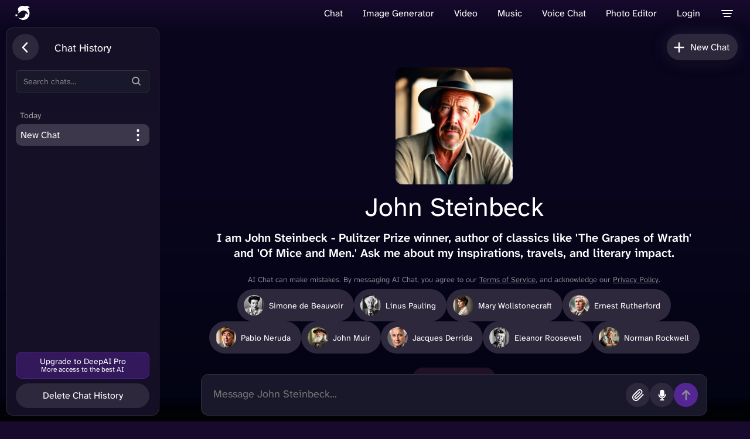

--- FILE ---
content_type: text/html; charset=utf-8
request_url: https://deepai.org/chat/john-steinbeck
body_size: 89587
content:
<!DOCTYPE html>





<html>
	<head>
        <title> John Steinbeck </title>

        <script type="application/ld+json"></script>
<script
  async
  src="https://browser.sentry-cdn.com/7.19.0/bundle.min.js"
  integrity="sha384-ztBHD5Kyf+YJqkbZijnUhyS5dYdQDCEfB2QjYao1rVJ1qBpQn+WMbafstDcVTHnB"
  crossorigin="anonymous"
  onload="Sentry.init({ dsn: 'https://97bfbb7bc651472085dab062d23194f6@sentry.io/1460722' });"
></script>

		<meta charset="utf-8">
        <meta name="viewport" content="width=device-width, initial-scale=1.0, maximum-scale=1.0, user-scalable=no">
        <link rel="manifest" href="/static/manifest.json">
        <link rel="shortcut icon" href="/static/images/favicon.ico" type="image/x-icon">
        <link rel="icon" href="/static/images/favicon.ico" type="image/x-icon">
        <script>
            // 1. Initialize UNCONDITIONALLY so the variable always exists
            // This prevents "ReferenceError: user_object is not defined"
            window.user_paid_for_no_ads = false;
            window.user_object = undefined;

            try {
                var storedUser = localStorage.getItem('user');
                // check if storedUser is valid string and not "undefined"
                if (storedUser && storedUser !== "undefined") {
                    window.user_object = JSON.parse(storedUser);

                    if (window.user_object?.userprofile2) {
                        if (window.user_object.userprofile2.locked_out_due_to_no_payment_info === false) {
                            window.user_paid_for_no_ads = true;
                        }
                    }
                }
            } catch(e) {
                console.log('error checking user login for ads removal', e);
                // Safety fallback
                window.user_object = undefined;
            }
        </script>
        
  
  <link rel="canonical" href="https://deepai.org/chat/john-steinbeck">

    <meta name="description" content="I am John Steinbeck - Pulitzer Prize winner, author of classics like 'The Grapes of Wrath' and 'Of Mice and Men.' Ask me about my inspirations, travels, and literary impact.">
    <meta property="og:url" content="https://deepai.org/john-steinbeck">
    <meta property="og:site_name" content="DeepAI">
    <meta property="og:type" content="article">
    <meta property="og:title" content="John Steinbeck - DeepAI">
    <meta property="og:description" content="I am John Steinbeck - Pulitzer Prize winner, author of classics like 'The Grapes of Wrath' and 'Of Mice and Men.' Ask me about my inspirations, travels, and literary impact.">
    <meta property="og:image" content="">
    <meta name="twitter:card" content="summary_large_image">
    <meta name="twitter:site" content="@DeepAI">
    <meta name="twitter:creator" content="@DeepAI">

    <meta name="twitter:title" content="John Steinbeck - DeepAI">
    <meta name="twitter:description" content="I am John Steinbeck - Pulitzer Prize winner, author of classics like 'The Grapes of Wrath' and 'Of Mice and Men.' Ask me about my inspirations, travels, and literary impact.">
    <meta name="twitter:image" content="">

    <meta property="article:published_time" content="" />
  <script>
    // true on character/figure pages, else false
    window.characterEnabled = true;
  </script>

  

        
        <style type="text/css">@font-face{font-family:'Atkinson Hyperlegible Next';font-style:normal;font-weight:400;font-display:optional;src:url(https://fonts.gstatic.com/s/atkinsonhyperlegiblenext/v7/NaPNcYPdHfdVxJw0IfIP0lvYFqijb-UxCtm5_wdGseiHn3qmpQ.woff2) format('woff2');unicode-range:U+0100-02BA,U+02BD-02C5,U+02C7-02CC,U+02CE-02D7,U+02DD-02FF,U+0304,U+0308,U+0329,U+1D00-1DBF,U+1E00-1E9F,U+1EF2-1EFF,U+2020,U+20A0-20AB,U+20AD-20C0,U+2113,U+2C60-2C7F,U+A720-A7FF}@font-face{font-family:'Atkinson Hyperlegible Next';font-style:normal;font-weight:400;font-display:optional;src:url(https://fonts.gstatic.com/s/atkinsonhyperlegiblenext/v7/NaPNcYPdHfdVxJw0IfIP0lvYFqijb-UxCtm5_wdGseiJn3o.woff2) format('woff2');unicode-range:U+0000-00FF,U+0131,U+0152-0153,U+02BB-02BC,U+02C6,U+02DA,U+02DC,U+0304,U+0308,U+0329,U+2000-206F,U+20AC,U+2122,U+2191,U+2193,U+2212,U+2215,U+FEFF,U+FFFD}@font-face{font-family:'Atkinson Hyperlegible Next';font-style:normal;font-weight:600;font-display:optional;src:url(https://fonts.gstatic.com/s/atkinsonhyperlegiblenext/v7/NaPNcYPdHfdVxJw0IfIP0lvYFqijb-UxCtm5_wdGseiHn3qmpQ.woff2) format('woff2');unicode-range:U+0100-02BA,U+02BD-02C5,U+02C7-02CC,U+02CE-02D7,U+02DD-02FF,U+0304,U+0308,U+0329,U+1D00-1DBF,U+1E00-1E9F,U+1EF2-1EFF,U+2020,U+20A0-20AB,U+20AD-20C0,U+2113,U+2C60-2C7F,U+A720-A7FF}@font-face{font-family:'Atkinson Hyperlegible Next';font-style:normal;font-weight:600;font-display:optional;src:url(https://fonts.gstatic.com/s/atkinsonhyperlegiblenext/v7/NaPNcYPdHfdVxJw0IfIP0lvYFqijb-UxCtm5_wdGseiJn3o.woff2) format('woff2');unicode-range:U+0000-00FF,U+0131,U+0152-0153,U+02BB-02BC,U+02C6,U+02DA,U+02DC,U+0304,U+0308,U+0329,U+2000-206F,U+20AC,U+2122,U+2191,U+2193,U+2212,U+2215,U+FEFF,U+FFFD}@font-face{font-family:'Atkinson Hyperlegible Next';font-style:italic;font-weight:400;font-display:optional;src:url(https://fonts.gstatic.com/s/atkinsonhyperlegiblenext/v7/NaPPcYPdHfdVxJw0IfIP0lvYFqijb-UxCtm5_wdGseiMr3a-oXZ-.woff2) format('woff2');unicode-range:U+0100-02BA,U+02BD-02C5,U+02C7-02CC,U+02CE-02D7,U+02DD-02FF,U+0304,U+0308,U+0329,U+1D00-1DBF,U+1E00-1E9F,U+1EF2-1EFF,U+2020,U+20A0-20AB,U+20AD-20C0,U+2113,U+2C60-2C7F,U+A720-A7FF}@font-face{font-family:'Atkinson Hyperlegible Next';font-style:italic;font-weight:400;font-display:optional;src:url(https://fonts.gstatic.com/s/atkinsonhyperlegiblenext/v7/NaPPcYPdHfdVxJw0IfIP0lvYFqijb-UxCtm5_wdGseiMr3i-oQ.woff2) format('woff2');unicode-range:U+0000-00FF,U+0131,U+0152-0153,U+02BB-02BC,U+02C6,U+02DA,U+02DC,U+0304,U+0308,U+0329,U+2000-206F,U+20AC,U+2122,U+2191,U+2193,U+2212,U+2215,U+FEFF,U+FFFD}@font-face{font-family:'Atkinson Hyperlegible Next';font-style:italic;font-weight:600;font-display:optional;src:url(https://fonts.gstatic.com/s/atkinsonhyperlegiblenext/v7/NaPPcYPdHfdVxJw0IfIP0lvYFqijb-UxCtm5_wdGseiMr3a-oXZ-.woff2) format('woff2');unicode-range:U+0100-02BA,U+02BD-02C5,U+02C7-02CC,U+02CE-02D7,U+02DD-02FF,U+0304,U+0308,U+0329,U+1D00-1DBF,U+1E00-1E9F,U+1EF2-1EFF,U+2020,U+20A0-20AB,U+20AD-20C0,U+2113,U+2C60-2C7F,U+A720-A7FF}@font-face{font-family:'Atkinson Hyperlegible Next';font-style:italic;font-weight:600;font-display:optional;src:url(https://fonts.gstatic.com/s/atkinsonhyperlegiblenext/v7/NaPPcYPdHfdVxJw0IfIP0lvYFqijb-UxCtm5_wdGseiMr3i-oQ.woff2) format('woff2');unicode-range:U+0000-00FF,U+0131,U+0152-0153,U+02BB-02BC,U+02C6,U+02DA,U+02DC,U+0304,U+0308,U+0329,U+2000-206F,U+20AC,U+2122,U+2191,U+2193,U+2212,U+2215,U+FEFF,U+FFFD}html{background-color:#170a2c;font-family:'Atkinson Hyperlegible Next',sans-serif;font-synthesis:none}b,strong{font-weight:600}button,input,optgroup,select,textarea{font-family:'Atkinson Hyperlegible Next',sans-serif;font-size:100%;line-height:1.15;margin:0}body{margin:0;padding:0;display:flex;flex-direction:column;min-height:100vh;background:linear-gradient(180deg,#7729aa -13.13%,#170a2d 0.17%,#0a061d 6.9%,rgba(10,6,30,0.99) 36.38%,#010311 98.59%)!important}a{text-decoration:none}header{height:45px;overflow:hidden;width:100%;z-index:101}header a.logo-link,footer a.logo-link{display:flex;color:white!important;cursor:pointer;margin-right:10px}header nav{display:flex;margin-left:auto;max-height:62px}header ul{list-style-type:none;margin:0;padding:0;display:flex;flex-direction:row;white-space:nowrap;align-items:center;min-width:46px;justify-content:center}header ul li{display:block;float:left;font-size:16px;color:#fff;line-height:25px}header ul li a{text-decoration:none;cursor:pointer}.drop-menu-button{display:block;width:46px;height:45px;padding:0;margin:0;border:none;background:transparent;cursor:pointer}.menu-icon{font-size:30px;font-weight:600;cursor:pointer;vertical-align:middle;pointer-events:none}header ul li a:hover{text-decoration:none}header ul li.dropdown:hover{cursor:pointer}header .dropdown{position:unset}ul li.dropdown ul{visibility:hidden;opacity:0;display:none;position:absolute;transition:all 0.5s ease;top:auto;z-index:10;right:13px;margin:auto;margin-top:20px;width:296px;border-radius:12px;border:1px solid rgba(255,255,255,0.13);background:rgba(142,142,142,0.02);-webkit-backdrop-filter:blur(114px);-moz-backdrop-filter:blur(114px);backdrop-filter:blur(114px)}.show-dropdown{visibility:visible!important;opacity:1!important;display:block!important}ul li.dropdown ul a{clear:both;display:block;margin:0;margin:0px 10px;height:45px;position:relative}ul li.dropdown ul li{margin:4px 5px;cursor:pointer}.search-bar-container{background:rgba(45,40,60,1);border-radius:30px;margin:0 9px 0 9px;height:32px;width:100%;max-width:450px;border:1px solid rgba(74,66,97,1);display:flex;flex-direction:row;align-items:center}.search-bar-container img{height:17px;margin:8px}.search-bar{width:100%}.search-bar input{width:100%;height:100%;border:none;padding:0;color:white;background-color:rgba(0,0,0,0)}.loading{background:url(/static/images/loading.gif) no-repeat right center!important;background-size:contain!important}.loading-center{background:url(/static/images/loading.gif) no-repeat center center;background-size:contain;height:50px}a.button{display:flex;padding:6px 19px;font-size:14px;border-radius:45px;border:1px solid #1e79d1;vertical-align:bottom;white-space:nowrap;font-weight:600;color:#1e79d1;margin-left:9px}a.button:active{opacity:0.9}a.button.highlighted{background-color:#a01ed1;color:white;width:auto;background:linear-gradient(94deg,#c764ec,#4a36b1);height:auto;border:none;cursor:pointer}a.button.hotline{background:transparent;color:#c764ec;width:auto;height:auto;border:1px solid #c764ec;cursor:pointer}a.login-button{border:none;color:white;cursor:pointer}input:focus,button{outline:none}footer{margin-top:auto;text-align:center}a.button.doublecolor{border-radius:8px;border-right:1px solid #e7416b;border-bottom:1px solid #e7416b;border-left:1px solid #1e79d1;border-top:1px solid #1e79d1;background:transparent;padding:0.3em;color:white;width:auto;height:auto}#social-modal{flex-direction:column;width:80vw;max-width:440px;justify-content:flex-start;align-items:center;border-radius:12px;border:1px solid rgba(255,255,255,0.13);background:rgba(142,142,142,0.02);-webkit-backdrop-filter:blur(114px);-moz-backdrop-filter:blur(114px);backdrop-filter:blur(114px);margin:auto;position:relative;color:white;padding-bottom:54px;position:fixed}.social-link-copy{display:flex;box-sizing:border-box;position:relative;align-items:center;justify-content:space-between;padding-right:18px;padding-left:18px;width:100%;border-radius:32px;border:1px solid rgba(255,255,255,0.13);backdrop-filter:blur(12px);height:48px;margin-top:10px}#social-link-input{flex-grow:1;border:none;background-color:transparent;font-size:14px;padding:6px;overflow:hidden;text-overflow:ellipsis;white-space:nowrap;color:white}.copy-button{background-color:transparent;border:none;cursor:pointer;padding:4px;margin-left:8px}.copy-button img{width:20px;height:20px}footer p{color:white;font-size:15px}.footer-row{display:flex;position:relative;flex-direction:row;align-items:center;justify-content:space-between;height:50px;background-color:rgba(1,0,9,0);z-index:5;bottom:0px}.bad-auth-error{display:none;justify-content:center;font-size:11px;color:#eb4f4f;text-align:left;margin-bottom:8px;margin-left:8px}.good-auth-error{display:none;justify-content:center;font-size:11px;color:#59ee7f;text-align:left;margin-bottom:8px}.leftfooter{margin-left:16px}.leftfooter a{display:flex;flex-direction:row}.leftfooter p,.logo-link p{background:linear-gradient(180deg,#fff 0%,#ebe5fb 50%,#7fabff 100%);-webkit-background-clip:text;background-clip:text;color:transparent;display:flex;flex-direction:row;font-size:19px;margin:auto;margin-left:10px}@media screen and (max-width:800px){.logo-link p{display:none}}.rightfooter{display:flex;flex-direction:row;margin-right:16px;align-items:center}.contact,.press,.legal,.feedback,.xlogo,.linkedinlogo,.instagramlogo,.tiktoklogo,.redditlogo{margin:auto;margin-left:15px;color:rgba(255,255,255,0.65)}@media screen and (max-width:800px){.feedback{display:none}}@media screen and (max-width:939px){.press{display:none}}@media screen and (max-width:950px){.legal{display:none}}.xlogo{height:19px}.instagramlogo,.redditlogo{height:25px}dialog{padding:0;border:0;border-radius:0.6rem}dialog::backdrop{background-color:rgba(0,0,0,0.4)}dialog + .backdrop{position:fixed;top:0;right:0;bottom:0;left:0;background-color:rgba(0,0,0,0.4)}dialog[open]{animation:slide-up 0.4s ease-out;display:flex}dialog{display:none;left:0;right:0;margin:auto;max-width:90vw;background-color:transparent}dialog#login-modal form{display:block;margin:20px;width:500px}dialog#subscription-modal form{display:block;margin:20px;width:600px}dialog .button.social-auth{width:48%;background:#fff;color:#1D2129;border:1px solid #999;display:inline-block;padding:0 0 0 28px;text-align:left;margin:10px 4px}dialog .button.social-auth img{vertical-align:middle;margin:6px}dialog .button.more-options{background:linear-gradient(94deg,#c764ec,#4a36b1)}dialog .other-options-signup-row{display:flex;flex-direction:row;justify-content:center;align-items:center;margin:20px}dialog .other-options-signup-line{width:30%;height:0;border:1px solid #fff;margin:3px;display:inline-block}dialog .other-options-signup{color:#fff;font-size:15px;padding:0 10px 0 10px}dialog .switch-login-signup-button{padding:0 28px;color:#fff;background:#6ec0fd;font-weight:600;font-size:.7em;border-radius:3px;box-shadow:0 2px 5px 0 rgba(0,0,0,.26);border-width:0;border-style:none;-webkit-appearance:none;height:25px;cursor:pointer;margin:10px auto;width:30%;display:block}.login-container{display:none;flex-direction:column;width:440px;justify-content:flex-start;align-items:center;border-radius:12px;border:1px solid rgba(255,255,255,0.13);background:rgba(142,142,142,0.02);backdrop-filter:blur(114px);-webkit-backdrop-filter:blur(114px);-moz-backdrop-filter:blur(114px);-ms-backdrop-filter:blur(114px);margin:auto;color:white;position:fixed}.close{position:absolute;top:0.2em;right:0.2em;padding:0.3em;line-height:0.6;background-color:transparent;border:0;font-size:2em;color:#fff;cursor:pointer}.modal-body{padding:1em;background-color:#2A282F;text-align:center;color:white}.login-header{text-align:center;font-size:36px;font-weight:600;letter-spacing:0.75px;line-height:normal;margin-top:49px;margin-bottom:0px;cursor:default;padding:0px}.share-header{text-align:center;font-size:36px;font-weight:600;letter-spacing:0.75px;line-height:normal;margin-top:54px;margin-bottom:0px}.share-subheader{text-align:center;color:darkgray;font-size:12px;line-height:18px;margin:auto;margin-top:8px;margin-bottom:24px}.out-credits-header{text-align:center;font-size:30px;font-weight:600;letter-spacing:0.75px;line-height:normal;margin-top:25px;margin-bottom:0px}.login-exit{display:flex;flex-direction:row;position:absolute;justify-content:right;right:24px;top:24px;cursor:pointer}.out-credits-exit{display:flex;flex-direction:row;position:absolute;justify-content:right;right:24px;top:24px;cursor:pointer}.oc-msg{display:none;margin:16px 25px 10px;padding:5px 10px;color:rgba(255,255,255,0.95);font-size:14px;line-height:1.6;text-align:left;font-weight:500}.oc-msg a{color:#c764ec;text-decoration:underline}.oc-section{margin:10px 25px;padding:5px}.oc-auto-topup{display:none;margin:10px 25px;padding:7px}.oc-toggle-row{margin-bottom:12px}.oc-toggle{display:flex;align-items:center;cursor:pointer;user-select:none;padding-left:0px}.oc-toggle input[type="checkbox"]{display:none}.oc-toggle-slider{position:relative;display:inline-block;width:50px;height:26px;background-color:rgba(255,255,255,0.2);border-radius:26px;transition:background-color 0.3s;margin-right:12px}.oc-toggle-slider::before{content:'';position:absolute;width:20px;height:20px;left:3px;top:3px;background-color:white;border-radius:50%;transition:transform 0.3s}.oc-toggle input[type="checkbox"]:checked + .oc-toggle-slider{background-color:#8f37ff}.oc-toggle input[type="checkbox"]:checked + .oc-toggle-slider::before{transform:translateX(24px)}.oc-toggle-label{font-size:16px;color:#fff}.oc-desc{font-size:13px;color:rgba(255,255,255,0.7);text-align:left;line-height:1.4}.oc-desc a{color:#c764ec;text-decoration:none}.please-subheader{text-align:center;color:darkgray;font-size:12px;line-height:18px;margin:auto;margin-top:8px;margin-bottom:16px}.options-container{width:270px;height:48px;display:flex;justify-content:center;align-items:center;background:rgba(142,142,142,0.05);border-radius:12px;justify-content:center;margin:auto;margin-top:6px;margin-bottom:6px;cursor:pointer}.membership-toggle{width:100%;height:36px}.login-active{display:flex;width:131px;height:40px;margin-left:4px;font-size:14px;font-weight:200;padding:0 41px 0 41px;justify-content:center;align-items:center;border-radius:10px;color:darkgray;cursor:pointer}.member-active{display:flex;width:131px;height:28px;margin-left:4px;font-size:12px;font-weight:200;padding:0 40px 0 40px;justify-content:center;align-items:center;border-radius:10px;color:darkgray;cursor:pointer}.signup{display:flex;width:131px;height:40px;padding:0 41px 0 41px;justify-content:center;align-items:center;border-radius:10px;font-size:14px;font-weight:200;color:darkgray;white-space:nowrap;text-align:center;cursor:pointer;margin-right:4px}.active{color:white;font-weight:400;background:rgba(255,255,255,0.1)}.signin-with-google{display:flex;position:relative;height:48px;width:270px;justify-content:center;align-items:center;gap:12px;border:none;border-radius:12px;color:white;font-size:14px;font-weight:400;font-family:inherit;background:rgba(255,255,255,0.1);margin:auto;margin-bottom:12px;transition:background 0s ease;cursor:pointer}.signin-with-google:hover{background:white;color:black}.button.login-with-email{display:flex;justify-content:center;background:none;border:none;white-space:nowrap;color:white;font-family:inherit;font-size:12px;font-weight:400;margin:auto;margin-bottom:48px;cursor:pointer}.email-container::before{content:"Email Address";position:absolute;z-index:1;top:10px;left:60px;font-size:9px;pointer-events:none;color:darkgray}.email-container{position:relative;display:none;margin:auto;margin-bottom:12px;width:270px;height:48px;border-radius:12px;background:rgba(142,142,142,0.02)}.email-icon{position:absolute;left:12px;top:50%;transform:translateY(-50%);pointer-events:none;color:darkgray;z-index:1;border-right:1px solid darkgray;padding-right:12px}.input-email{padding-left:58px;padding-top:22px;padding-bottom:10px;height:14px;line-height:14px;position:relative;border-radius:12px;border:1px solid rgba(255,255,255,0.13);background:transparent;color:white;width:100%}.input-email::placeholder{font-size:12px;line-height:18px}.password-container::before{content:"Enter Password";position:absolute;z-index:1;top:10px;left:60px;font-size:9px;pointer-events:none;color:darkgray}.password-container{position:relative;display:none;margin:auto;margin-bottom:12px;width:270px;height:48px}.lock-icon{position:absolute;left:12px;top:50%;transform:translateY(-50%);pointer-events:none;color:darkgray;z-index:1;border-right:1px solid darkgray;padding-right:10px}.input-password{font-size:12px;padding-left:58px;padding-top:22px;padding-bottom:10px;height:14px;line-height:14px;position:relative;border-radius:12px;border:1px solid rgba(255,255,255,0.13);background:transparent;color:white;width:100%}.input-password::placeholder{font-size:12px;line-height:18px}.reenter-password-container::before{content:"Re-enter Password";position:absolute;z-index:1;top:10px;left:60px;font-size:9px;color:darkgray;pointer-events:none}.reenter-password-container{position:relative;display:none;margin:auto;margin-bottom:12px;width:270px;height:48px}.button.login-email{display:none;flex-direction:column;background:#7000ff;border:none;width:270px;color:var(--white);font-size:14px;font-weight:500;white-space:nowrap;letter-spacing:2%;margin:auto;padding:12px;margin:auto;margin-bottom:12px;transition:background 0.2s ease;cursor:pointer;align-items:center;border-radius:12px}.button.sub-set{display:flex;flex-direction:column;align-items:center;border-radius:12px;background:#7000ff;border:none;width:270px;color:var(--white);font-size:14px;font-weight:500;white-space:nowrap;letter-spacing:2%;margin:auto;padding:12px;margin:auto;margin-bottom:12px;transition:background 0.2s ease;cursor:pointer}.button.goback{display:none;justify-content:center;background:none;border:none;white-space:nowrap;color:white;font-size:12px;font-weight:400;margin:auto;margin-bottom:24px;cursor:pointer}#forgot-password{display:none;justify-content:center;text-align:center;font-size:12px;margin:auto;margin-bottom:12px;color:white}#forgot-password:hover{background:none;cursor:default}span.click-here{color:#c549fe;cursor:pointer;margin-left:6px}.modal-body .title{font-size:22px;justify-content:center}.modal-body .subtitle{opacity:0.9}.subscription-modal-body{width:max(40vw,386px);background-color:#2A282F}.out-of-credits-modal-body{display:flex;flex-direction:column;width:80vw;max-width:440px;justify-content:flex-start;align-items:center;border-radius:12px;border:1px solid rgba(255,255,255,0.13);background:rgba(142,142,142,0.02);backdrop-filter:blur(114px);-webkit-backdrop-filter:blur(114px);-moz-backdrop-filter:blur(114px);-ms-backdrop-filter:blur(114px);margin:auto;position:relative;color:white;padding-bottom:20px;overflow-y:hidden}#out-stripe-go-button-container{height:40px;font-size:14px}.subscription-pro{display:flex;flex-direction:column}.smaller{text-align:left;font-size:12px;padding-right:70px}.stripe-signup-button{padding:8px 30px;font-size:16px;border-radius:45px;background-color:#a01ed1;color:white;width:auto;background:linear-gradient(94deg,#c764ec,#4a36b1);height:auto;border:none;cursor:pointer;vertical-align:bottom;white-space:nowrap;font-weight:600;margin-bottom:11px}.modal-subscriptions-container{display:flex;position:relative;flex-direction:column;text-align:left;height:fit-content;border:1px solid transparent;border-radius:12px;padding:48px;padding-bottom:10px;color:#fff;overflow-y:hidden}.modal-small-subscription-container{background:rgba(142,142,142,0.02);backdrop-filter:blur(114px);-webkit-backdrop-filter:blur(114px);height:fit-content;width:426px;border:1px solid rgba(255,255,255,0.13);border-radius:12px;margin:auto}.modal-subscription-section{display:flex;flex-direction:row;justify-content:space-between;height:auto;overflow:hidden;margin:auto;width:95%}#mobile-subscription-section-id{margin-top:16px}.modal-overview{visibility:visible}.modal-subscription-title-container{display:flex;flex-direction:column;justify-content:center;align-items:center}.modal-model-title{display:flex;flex-direction:row}.modal-subscription-title{font-size:27px;margin-bottom:5px;line-height:29px}.modal-subscriptions-subheader{font-size:14px;color:#9c9b9b;font-weight:300}.pro-title{margin-left:3px;font-weight:600}.modal-subscription-price{display:flex;justify-content:center}.modal-price{font-size:30px;color:#8f37ff;font-weight:500;margin-bottom:6px}.modal-subscription-length{font-size:24px;color:#8f37ff;margin-top:6px}.modal-get-started,.mobile-get-started{display:flex;flex-direction:row;width:100%!important;height:48px;padding:5px 95px;justify-content:center;align-items:center;gap:10px;border-radius:12px;font-size:18px;text-align:center;background-color:#8f37ff;color:white;border:none;white-space:nowrap;cursor:pointer}.modal-overview{list-style-type:none;font-size:14px;line-height:38px;padding-left:0px}.get-started-container{display:none;flex-direction:column}.payment-container{display:flex;flex-direction:column}.active{color:white;font-weight:400;background:rgba(255,255,255,0.1)}.modal-see-full{display:flex;flex-direction:row;justify-content:center;align-items:center;background:none;border:none;color:white;font-size:14px;cursor:pointer;margin:auto;margin-bottom:30px;gap:4px}.promo-modal-container{width:780px;max-width:95vw}.promo-modal-container .modal-subscriptions-container{padding:32px;padding-bottom:24px}.promo-modal-container .close{position:absolute;top:12px;right:12px;background:none;border:none;color:rgba(255,255,255,0.6);font-size:28px;cursor:pointer;padding:4px 10px;line-height:1;z-index:10}.promo-modal-container .close:hover{color:#fff}.promo-modal-container .modal-subscription-title{font-size:24px;margin-bottom:24px}.promo-tiers-container{display:flex;gap:12px;justify-content:center;align-items:center;margin-bottom:24px}.promo-tier-card{position:relative;border-radius:12px;overflow:hidden;border:2px solid rgba(255,255,255,0.15)}.promo-tier-image{width:100%;height:100%;object-fit:cover;display:block}.promo-tier-overlay{position:absolute;bottom:0;left:0;right:0;padding:16px 12px;background:linear-gradient(to top,rgba(0,0,0,0.9) 0%,rgba(0,0,0,0.4) 60%,rgba(0,0,0,0) 100%);display:flex;flex-direction:column;align-items:center;gap:2px}.promo-tier-badge{font-size:15px;font-weight:600;color:#fff}.promo-tier-res{font-size:12px;color:rgba(255,255,255,0.7)}.share-button{color:#fff!important;opacity:0.65;cursor:pointer;display:flex;align-items:center;flex-direction:row}.share-button img{margin-right:4px}#social-image{margin:0 auto}.separator-bullet{margin:0 4px;color:#999}.card-list{display:flex;flex-direction:column;justify-content:center;padding:18px 10px 0}.card-list .main-list{display:flex;flex-direction:column;margin:0 auto;width:100%}.card-list-item{border-radius:8px;margin:30px auto 30px auto;width:100%;max-width:700px;cursor:pointer;display:flex;flex-direction:row;outline:none;box-shadow:0 8px 92px 20px rgb(71 28 115 / 70%)}.card-list-item .heart-link{display:flex;flex:0 1;flex-direction:column;padding:12px 0;align-items:center}.card-list-item .card-content{display:flex;flex-direction:column;background:transparent;width:100%;border-radius:0 8px 8px 0;color:black;padding:20px}.card-list-item:hover{outline:1px solid #898989}.card-list-item .tag-container{display:flex;flex-direction:row}.card-list-item .card-list-item-header{display:flex;flex-direction:row;align-items:center;margin:12px;font-size:14px;color:#999}.card-list-item .trunc-summary{margin:0 12px 12px;font-size:14px;color:#fff}.card-list-item .card-footer{display:flex;flex-direction:row;align-items:center;margin:12px;font-size:14px}.card-list-item .card-footer .author-link{color:#c764ec}.card-list-item .title{margin:0 12px 12px;font-size:15px;font-weight:500;line-height:24px;color:#fff}.dropdown-select{background-color:rgba(111,0,255,0.049);color:darkgray;padding:12px;font-size:16px;border:none;cursor:pointer;-webkit-appearance:none;-moz-appearance:none;appearance:none}.dropdown-select option{color:white;margin-top:14px}.dropdown-select option:first-child{color:darkgray}.dropdown-select option:hover{background-color:#f1f1f1}.dropdown-payment-amount::before{content:"Add credits to your account";position:absolute;z-index:1;top:10px;left:60px;font-size:8px;color:darkgray;pointer-events:none}.dropdown-payment-amount::after{color:white}.dropdown-payment-amount{position:relative;display:none;margin-bottom:12px;width:100%;height:48px}.go-dropdown{display:flex}.money-icon{position:absolute;left:12px;top:50%;transform:translateY(-50%);pointer-events:none;color:darkgray;z-index:1;border-right:1px solid darkgray;padding-right:12px}.dropdown-input-amount{font-size:12px;padding-left:58px;padding-top:22px;padding-bottom:10px;height:48px;line-height:14px;position:relative;width:100%;border-radius:12px;border:1px solid rgba(255,255,255,0.13);background:rgba(255,255,255,0.02);backdrop-filter:blur(12px)}.dropdown-icon{position:absolute;right:16px;top:50%;transform:translateY(-50%);pointer-events:none;background-color:#ffffff00;color:white;border:none;z-index:2}.dropdown-icon:hover{cursor:pointer}.nudge-popup{position:fixed;top:20px;right:-350px;width:350px;max-height:300px;border-radius:12px;border:1px solid rgba(255,255,255,0.13);background:rgba(142,142,142,0.02);backdrop-filter:blur(114px);transition:right 0.3s ease;z-index:1000;overflow-y:auto;visibility:hidden}.nudge-popup.active{right:20px;visibility:visible}.nudge-popup-header{display:flex;justify-content:space-between;align-items:center;background:rgba(142,142,142,0.02);color:white;border-bottom:1px solid rgba(255,255,255,0.2);padding:2px 17px}.pro-popup-header{border:none;justify-content:flex-end}.nudge-popup-header-text{display:flex;align-items:center;gap:10px}.nudge-popup-body{padding:20px}.nudge-signin-button{margin-top:12px;font-size:16px}.nudge-pro-popup{position:fixed!important;bottom:20px;right:-350px;width:350px;max-height:400px;border-radius:12px;border:1px solid rgba(255,255,255,0.13);background:rgba(142,142,142,0.02);backdrop-filter:blur(114px);transition:right 0.3s ease;z-index:2147483647!important;isolation:isolate;overflow-y:auto;visibility:hidden}.nudge-pro-popup.active{right:20px;visibility:visible}.nudge-pro-body-title{display:flex;flex-direction:column;justify-content:center;text-align:center}.nudge-pro-icon{margin-top:-20px;height:50px}.close-icon{cursor:pointer;font-size:40px;opacity:.75}.sub-terms-pro-styling{padding-left:0px;padding-top:8px;margin:auto;flex-direction:column}.sub-terms-go-styling{padding-left:0px;padding-top:8px;margin:auto;flex-direction:column}.dataset{position:relative;width:100%}#amount{-webkit-appearance:none;-moz-appearance:none}.card-list-item .title a{color:#fff}.thumbnail{width:500px;max-width:100%;margin:12px auto;height:350px;max-height:100%;box-sizing:border-box;border-radius:8px;background-size:contain;background-repeat:no-repeat;background-position:center}.middle{vertical-align:middle}.hide{display:none}.heart-link{display:flex;align-items:center;justify-content:center;color:#999!important;text-decoration:none!important;cursor:pointer;-webkit-touch-callout:none;-webkit-user-select:none;-khtml-user-select:none;-moz-user-select:none;-ms-user-select:none;user-select:none}.heart-count{margin:4px}.heart-link:not([hearted]) .hearted-heart-icon{display:none}.heart-link[hearted] .unhearted-heart-icon{display:none}.multi-select-checkbox{display:none}a:hover,a:focus{text-decoration:none}.social-icon{display:flex;gap:26px}.social-name{font-size:14px}.icon-container{display:flex;flex-direction:column;align-items:center;gap:8px}.icon-container a{display:flex;width:58px;height:58px;border-radius:12px;background-color:#ffffff04;justify-content:center;align-items:center;transition:background-color 0.3s;margin-bottom:-8px}.icon-container a:hover{background-color:#ffffff12}.facebook a:hover{background-color:#1876f2}.reddit a:hover{background-color:#ff4400}.x a:hover{background-color:rgb(13,13,13)}.linkedin a:hover{background-color:#0a66c2}.icon-container img{width:55%;height:auto;transition:transform 0.3s}.icon-container a:hover img{transform:scale(1.1)}@media screen and (max-width:960px){header img.header-social-icon{margin-left:12px}}@media screen and (max-width:800px){.smaller{padding-right:30px}}@media screen and (max-width:600px){ul li.dropdown ul{right:2%}.contact,.press,.feedback,.legal{margin-left:10px;font-size:12px}.linkedinlogo,.instagramlogo,.tiktoklogo,.redditlogo{margin-left:10px;height:22px}.xlogo{height:18px}.smaller{padding-right:10px}dialog#login-modal form{width:100%;margin:auto}dialog#subscription-modal form{width:400px;margin:10px}.thumbnail{max-width:90%;margin:12px}dialog .button{width:80%}dialog input[type=email]{width:90%}dialog input[type=text]{width:90%}dialog input[type=password]{width:90%}dialog .button.social-auth{width:80%;display:block;margin:auto;margin-bottom:10px;text-align:left}.card-list .card-list-item{margin:4px 0}.card-list .card-list-item .card-content{width:87%}header img.deepai-logo{height:28px;margin-left:8px;width:32px;object-fit:cover;object-position:left}.sub-terms-pro-styling{margin:auto}.sub-terms-go-styling{margin:auto}}@media (max-width:500px){.social-modal-body{width:268px}.social-icon{gap:12px}#social-modal{width:98%}.social-name{font-size:12px}.promo-modal-container .modal-subscriptions-container{padding:24px 16px}.promo-modal-container .modal-subscription-title{font-size:20px;margin-bottom:16px}.promo-tier-overlay{padding:10px 8px}.promo-tier-badge{font-size:12px}.promo-tier-res{font-size:10px}}@media screen and (max-width:470px){.modal-small-subscription-container{width:96vw;height:auto}.modal-subscriptions-container{padding:34px 34px 14px 34px}.out-of-credits-modal-body{width:auto}.oc-msg{margin:16px 18px 10px}.oc-section,.oc-auto-topup{margin:10px 18px}#close-sub{margin-right:10px}dialog{max-width:100vw;width:100vw}ul li.dropdown ul{width:96%}.login-container{width:96%}.leftfooter p{display:none}}@media screen and (max-width:420px){.modal-column{width:280px}.other-modal-column{width:280px;padding-bottom:5%;margin-bottom:10px}.other-modal-column .other-box-title{padding:0.8em}.modal-column .box-title{padding:0.8em}.other-modal-column :nth-child(2){padding:0.6em}.modal-column :nth-child(2){padding:0.6em}.member-active{padding:0 35px 0 35px}}@media screen and (max-width:390px){.member-active{padding:0 30px 0 30px}.oc-msg{margin:16px 12px 10px}.oc-section,.oc-auto-topup{margin:10px 12px}}@media screen and (max-width:375px){dialog#login-modal form{width:90%;margin:auto}dialog input[type=email]{width:90%}dialog input[type=text]{width:90%}dialog input[type=password]{width:90%}dialog .button{width:90%}dialog .button.social-auth{width:90%}.member-active{padding:0 20px 0 20px}}@media screen and (max-width:425px){.subscription-modal-body{width:auto}.subscription-pro{width:100%;margin:auto}}@media screen and (max-width:320px){ul li.dropdown ul{right:10px}dialog#login-modal form{width:95%;margin:auto}dialog#subscription-modal form{width:400px;margin:10px}dialog .button{width:100%}dialog .button.social-auth{width:100%}.thumbnail{max-width:90%;margin:12px}.card-list .card-list-item .card-content{width:87%}.card-list .card-list-item{margin:4px 0}dialog .button.social-auth{width:100%;display:block}.options-container{width:260px}.signin-with-google{width:240px}.email-container{width:240px}.password-container{width:240px}.reenter-password-container{width:240px}.button.login-email{width:240px}}@media screen and (max-width:290px){.options-container{width:235px}.member-active{padding:0 12px 0 12px}dialog{margin-left:0px}}.announcement-banner{background:rgba(143,55,255,0.25);backdrop-filter:blur(10px);border:1px solid rgba(143,55,255,0.3);color:white;position:relative;box-sizing:border-box;display:none;justify-content:center;align-items:center;text-align:center;border-radius:50px;padding:10px 35px 10px 16px;margin:0 auto;max-width:fit-content}.banner-text{margin:0;padding:0;text-align:center;display:flex;align-items:center;justify-content:center}.permanent-announcement-banner{display:none;background:rgba(143,55,255,0.25);backdrop-filter:blur(10px);border:1px solid rgba(143,55,255,0.3);color:white;position:relative;box-sizing:border-box;display:inline-flex;justify-content:center;align-items:center;text-align:center;border-radius:50px;padding:8px 29.5px;margin:0 auto}.menu-perm-ad{border-radius:6px;background:rgba(143,55,255,0.25);backdrop-filter:blur(10px);border:1px solid rgba(143,55,255,0.3);color:white;padding:8px 31.5px;margin-top:6px}.sidebar-perm-ad{border-radius:10px}.image-generator-banner{padding:8px 45px}.banner-text{margin:0;padding:0;text-align:center;display:flex;flex-direction:column}.perm-banner-text{margin:0;padding:0;text-align:center;display:flex;flex-direction:column}.main-text{font-size:14px;line-height:1;color:white;font-weight:400}.image-perm-text{font-size:18px}.sub-text{font-size:14px;line-height:1.2;color:white;font-weight:400}.image-sub-perm-text{font-size:15px}.sub-perm-text{font-size:12px}.pro-link-button{display:block;text-decoration:none;color:inherit;width:100%}.announcement-banner{display:none}.dismiss-button{background:transparent;border:none;color:rgba(255,255,255,0.8);cursor:pointer;font-size:16px;line-height:16px;padding:0;margin:0;position:absolute;right:8px;top:50%;transform:translateY(calc(-50% - 1.25px));width:24px;height:24px;display:flex;align-items:center;justify-content:center;text-align:center}#successpopup,#errorpopup{visibility:hidden;min-width:250px;background-color:rgba(45,40,60,1);border-radius:45px;padding:16px;position:fixed;z-index:10001;left:50%;bottom:30px;transform:translateX(-50%);text-align:center;border:1px solid rgba(74,66,97,1);display:flex;align-items:center;justify-content:center}#successpopup{color:#fff;border-color:rgba(74,66,97,1);background-color:rgba(45,40,60,1)}#successpopup.show{visibility:visible;animation:fadein 0.5s ease-in,fadeout 0.5s ease-out 2.5s forwards}#errorpopup{color:#ee7a7a;border-color:rgba(95,49,64,1);background-color:rgba(33,17,39,1)}.errorIcon{width:16px;height:16px;margin-right:0.75rem;flex-shrink:0;opacity:0.9}#errorpopup.show{visibility:visible;animation:fadein 0.5s ease-in,fadeout 0.5s ease-out 2.5s forwards}@keyframes fadein{from{opacity:0}to{opacity:1}}@keyframes fadeout{from{opacity:1}to{opacity:0}}.privacy-modal-dialog{border:none;border-radius:12px;padding:0;max-width:650px;width:90%;height:90vh;max-height:90vh;box-shadow:0 8px 32px rgba(0,0,0,0.3);overflow:hidden}.privacy-modal-dialog[open]{display:flex;flex-direction:column;position:fixed;inset:0;margin:auto}.privacy-modal-dialog::backdrop{background:rgba(0,0,0,0.6);backdrop-filter:blur(4px);position:fixed;inset:0}body:has(.privacy-modal-dialog[open]){overflow:hidden}.privacy-modal-close-btn{position:absolute;top:12px;right:12px;background:white;border:none;border-radius:50%;width:36px;height:36px;font-size:28px;line-height:1;cursor:pointer;display:flex;align-items:center;justify-content:center;color:#666;box-shadow:0 2px 8px rgba(0,0,0,0.2);transition:all 0.2s;z-index:1000}.privacy-modal-close-btn:hover{background:#f5f5f5;color:#333;transform:scale(1.1)}#privacy-modal-iframe{width:100%;flex:1;border:none;display:block;margin:0;padding:0;border-radius:12px;min-height:0}@media (max-width:600px){.privacy-modal-dialog{max-width:100%;width:100%;max-height:100vh;border-radius:0}#privacy-modal-iframe{height:100vh}}div.left-sticky{position:fixed;top:20vh;left:0px;right:calc(100% - 320px);z-index:20;overflow:hidden}@media (max-width:1650px){div.left-sticky{right:calc(100% - 180px)}}@media (min-width:1650px){div.left-sticky{right:calc(100% - 320px)}}h2,h3{font-weight:600;font-size:20px}.chat-mode-dropdown-container{position:relative;display:inline-block}.chat-mode-dropdown-trigger{display:flex;align-items:center;justify-content:space-between;font-size:16px;color:white;background:rgba(45,40,60,1);border:none;border-radius:12px;padding:8px 14px;cursor:pointer}.chat-mode-dropdown-menu{position:absolute;bottom:calc(100% + 8px);left:50%;transform:translateX(-50%);width:280px;height:75vh;max-height:75vh;background-color:rgba(21,16,38,1);border:1px solid rgba(51,47,66,1);border-radius:12px;z-index:10000;box-sizing:border-box;display:none;flex-direction:column;overflow:hidden}.chat-mode-dropdown-menu::-webkit-scrollbar{width:6px}.chat-mode-dropdown-menu::-webkit-scrollbar-track{background:transparent}.chat-mode-dropdown-menu::-webkit-scrollbar-thumb{background:rgba(255,255,255,0.2);border-radius:3px}.chat-mode-dropdown-menu::-webkit-scrollbar-thumb:hover{background:rgba(255,255,255,0.3)}.chat-mode-menu-item{display:flex;align-items:center;justify-content:space-between;margin-bottom:2px;padding:8px 10px;border-radius:10px;background-color:transparent;color:#fff;font-size:14px;line-height:1.4;cursor:pointer;transition:background-color 0.15s}.chat-mode-menu-item:hover{background-color:rgba(45,40,60,0.8)}.chat-mode-menu-item.selected{background-color:rgba(60,55,75,1)}.chat-mode-menu-item.selected:hover{background-color:rgba(60,55,75,1)}.chat-mode-menu-item.chat-mode-locked{opacity:0.6}.chat-mode-menu-item.chat-mode-locked:hover{opacity:0.8;cursor:pointer}.chat-mode-menu-item .text-container{display:flex;flex-direction:column}.chat-mode-description{font-size:13px;color:#9F9F9F;margin-top:4px}.chat-mode-checkmark{display:inline-flex;align-items:center;justify-content:center;width:20px;height:20px;margin-left:10px}.chat-history-search-wrapper{position:relative;display:flex;align-items:center}.chat-history-search-input{width:100%;padding:10px 36px 10px 12px;background:rgba(25,23,42,1);border:1px solid rgba(49,47,64,1);border-radius:5px;color:#fff;font-size:14px;outline:none;transition:border-color 0.2s ease}.chat-history-search-input::placeholder{color:rgba(159,159,159,0.8)}.chat-history-search-input:focus{outline:none}.chat-history-search-input:active{outline:none}.chat-history-search-icon{position:absolute;right:8px;width:28px;height:28px;color:rgba(159,159,159,1);display:flex;align-items:center;justify-content:center;pointer-events:none}.chat-history-search-clear{position:absolute;right:8px;width:28px;height:28px;background:none;border:none;color:rgba(159,159,159,1);cursor:pointer;display:flex;align-items:center;justify-content:center;padding:0;transition:color 0.2s ease}.chat-history-search-clear:hover{color:rgba(255,255,255,1)}.chat-history-search-container{}.upload-spinner{width:20px;height:20px;border:2px solid rgba(255,255,255,0.3);border-top-color:rgba(255,255,255,0.9);border-radius:50%;animation:spin 1.5s linear infinite}@keyframes spin{to{transform:rotate(360deg)}}:root{--compose-h:0px;--ad-clearance:0px}body{color:white}h1{text-align:center;font-size:45px;font-weight:normal;margin-bottom:0px;margin-top:70px}.figure-name{font-size:0.8em;font-weight:500;text-align:center}h2{font-size:22px;font-weight:500;text-align:center}h3{margin:19px;text-align:center;width:calc(min(100vw - 18px,841px));margin-right:auto;margin-left:auto;margin-bottom:24px;margin-top:10px}.figure{width:200px;height:200px;margin:10px;margin-top:70px;cursor:pointer;transition:transform .2s;object-fit:cover;border-radius:12px}.captioned-figure{display:inline-block}.fig-name{margin:-5px}.idea-container{display:flex;margin:auto;flex-direction:column;text-align:left;width:calc(min(100vw - 24px,867px));text-decoration:none;list-style:none}.aichat-faq{text-align:left;width:calc(min(100vw - 18px,867px));margin:auto}.idea-container p{margin-bottom:32px}.learn-more-conatiner{text-align:left;width:calc(min(100vw - 24px,867px));margin:auto;margin-bottom:42px;font-size:32px}.weaknesses-container{margin-bottom:140px}.chatbox-wrapper{width:calc(min(100vw - 45px,867px));display:flex;flex-direction:column;position:relative;margin-right:auto;margin-left:auto}.chatbox{width:calc(min(100vw - 67px,818px));display:flex;flex-direction:column;margin:0px;resize:none;background:transparent;border:none;color:white;padding:22px;font-size:18px;height:187px;overflow:auto;justify-content:space-between;margin-top:0px;padding-bottom:47px;min-height:20px}.chatbox::placeholder{overflow:hidden;white-space:nowrap;text-overflow:ellipsis}.chatbox:focus{outline:none}.outputBox{width:calc(min(100vw - 18px,818px));display:block;margin:10px;background:rgba(21,16,38,1);border-radius:12px;color:white;padding:22px;padding-top:0px;font-size:18px;border:1px solid rgba(255,255,255,0.13);margin-right:auto;margin-left:auto;overflow-x:hidden;margin-top:0px;position:relative}.editsBox{display:none;flex-direction:row;justify-content:center;width:calc(min(100vw - 18px,841px));margin:auto;margin-bottom:12px;margin-top:2px}[data-edited] .editsBox{display:flex}.chatoptionsBox{display:flex;flex-direction:row;justify-content:flex-end;position:relative;margin-bottom:-20px;bottom:30px;margin-right:16px;align-self:center;background:none;border-radius:10px}.uploadoptionsBox{display:flex;flex-direction:row;justify-content:flex-end;position:relative;margin-bottom:0px;bottom:47px;width:96.6%;align-self:center;background:none;border-radius:10px}.hiddenTextContainer{display:none}.optionsBox{display:flex;flex-direction:row;justify-content:flex-end;align-items:center;margin-top:12px;position:relative;padding:0;right:-10px;bottom:-10px}.optionsBox button{margin:0 3px}.uploadButton{display:flex;margin:0;cursor:pointer;border:none;border-radius:50%;width:41px;height:41px;color:white;background-color:rgba(45,40,60,1);z-index:4;justify-content:center;align-items:center}.expanded .uploadButton{margin-right:auto}.upload-preview-container{position:relative;flex-shrink:0;width:48px;height:48px;background:rgba(25,23,42,1);border-radius:8px;border:1px solid rgba(49,47,64,1);overflow:visible}.upload-preview-container .preview-image{width:100%;height:100%;object-fit:cover;display:block}.upload-preview-container .close-button:hover{background:rgba(255,255,255,0.15)}.text-file-indicator{width:100%;height:100%;background:transparent;font-size:9px;overflow:hidden;text-overflow:ellipsis;white-space:nowrap;display:flex;align-items:center;justify-content:center;padding:4px;color:rgba(255,255,255,0.6)}.upload-preview-wrapper{pointer-events:none}.upload-preview-wrapper .upload-preview-container{pointer-events:auto}.copytextButton{display:flex;margin-left:6px;cursor:pointer;border:none;border-radius:45px;padding:6px 12px;color:white;background-color:rgba(38,34,56,1);z-index:4}.summarizetextButton{display:flex;cursor:pointer;border:none;border-radius:45px;padding:6px 12px;color:white;background-color:rgba(38,34,56,1);z-index:4}.summary .summarizetextButton{display:none}.deleteBoxButton{display:flex;cursor:pointer;border:none;border-radius:45px;padding:6px 12px;color:white;background-color:rgba(38,34,56,1);z-index:4;margin-left:6px}.addBoxButton{display:flex;cursor:pointer;border:1px solid white;border-radius:6px;color:#101010;background:white}.deleteBoxButton,.summarizetextButton,.searchButton,.copytextButton,.expandButton,.webSummaryButton,.copyCodeButton,.livecodesButton,.uploadButton{font-size:16px}#errorpopup,#summarypopup,#copypopup,#upload-successful,#upload-unsuccessful,#upload-too-many,#big-file-type,#bad-file-type{visibility:hidden;min-width:250px;background-color:rgba(45,40,60,1);border-radius:45px;padding:16px;position:fixed;z-index:10;left:50%;bottom:30px;transform:translateX(-50%);text-align:center;border:1px solid rgba(74,66,97,1);display:flex;align-items:center;justify-content:center;color:#fff}#summarypopup,#copypopup{border-color:rgba(74,66,97,1);background-color:rgba(45,40,60,1)}#upload-successful{color:white;border-color:#8F37FF;background-color:rgba(143,55,255,0.2);-webkit-backdrop-filter:blur(114px);-moz-backdrop-filter:blur(114px);backdrop-filter:blur(114px)}#errorpopup,#upload-unsuccessful,#upload-too-many,#big-file-type,#bad-file-type{color:#ee7a7a;border-color:rgba(95,49,64,1);background-color:rgba(33,17,39,1)}.errorIcon{width:16px;height:16px;margin-right:0.75rem;flex-shrink:0;opacity:0.9}#errorpopup.show,#summarypopup.show,#upload-successful.show,#upload-unsuccessful.show,#copypopup.show,#upload-too-many.show,#big-file-type.show,#bad-file-type.show{visibility:visible;-webkit-animation:fadein 0.5s,fadeout 0.5s 2.5s;animation:fadein 0.5s,fadeout 0.5s 2.5s}@keyframes fadein{from{opacity:0}to{opacity:1}}@keyframes fadeout{from{opacity:1}to{opacity:0}}@-webkit-keyframes fadein{from{bottom:0;opacity:0}to{bottom:30px;opacity:1}}@keyframes fadein{from{bottom:0;opacity:0}to{bottom:30px;opacity:1}}@-webkit-keyframes fadeout{from{bottom:30px;opacity:1}to{bottom:0;opacity:0}}@keyframes fadeout{from{bottom:30px;opacity:1}to{bottom:0;opacity:0}}#progressContainer{width:calc(min(100vw - 18px,867px));height:10px;margin:auto;margin-top:12px;border-radius:12px;margin-bottom:12px}#deepaiProgressBar{height:10px;background:#8F37FF;border-radius:10px;width:0%}#chatSubmitButton{width:41px;height:41px;padding:0;border-radius:45px;border:none;background:#8F37FF;color:white;cursor:pointer;display:flex;align-items:center;justify-content:center;flex-shrink:0;font-size:16px;flex-grow:0}#chatStopButton{width:41px;height:41px;padding:0;border-radius:45px;border:none;background:rgba(45,40,60,1);color:white;cursor:pointer;display:none;align-items:center;justify-content:center;flex-shrink:0;font-size:16px;flex-grow:0}.button-container{display:flex;align-items:center;justify-content:flex-end;gap:7px;width:100%}#recordButton,#attachFileButton{width:41px;height:41px;padding:0;border-radius:45px;border:none;background:rgba(45,40,60,1);color:white;cursor:pointer;display:flex;align-items:center;justify-content:center;flex-shrink:0;transition:width 0.3s ease,background-color 0.3s ease,color 0.3s ease;overflow:hidden}#attachFileButton:hover{background:rgba(60,55,75,1)}#recordButton.text{width:150px;border-radius:45px}#recordButton.recording{color:#ee7a7a;background-color:rgba(33,17,39,1)}.mic-icon{width:22px;height:22px}.fade-in{opacity:0;transition:opacity 0.2s ease-in}.fade-in.show{opacity:1}.chatEditSubmitButton{white-space:nowrap;color:white;background:#8F37FF;display:flex;margin-left:6px;border:none;cursor:pointer;border-radius:45px;padding:12px 24px;z-index:4}.chatEditCancelButton{display:flex;white-space:nowrap;color:white;margin-left:6px;cursor:pointer;border:none;border-radius:45px;padding:12px 24px;color:white;background-color:rgba(45,40,60,1);z-index:4}.cta{display:flex;align-items:center;position:absolute;margin:auto;padding:14px 24px;transition:all 0.2s ease;border:none;background:none;z-index:5}.cta-extra{margin-left:48px}.cta:before{content:"";position:absolute;top:2px;left:1px;display:block;border:1px solid rgb(255,255,255);border-radius:24px;width:48px;height:48px;transition:all 0.3s ease}.button-path{display:none}.cta:hover .button-path{display:flex}.cta:hover{cursor:pointer}.cta:hover span{color:#000000}.cta span{position:relative;font-size:18px;font-weight:500;letter-spacing:0;color:#ffffff}.cta svg{position:relative;top:-1px;margin-left:24px;fill:none;stroke-linecap:round;stroke-linejoin:round;stroke:#ffffff;stroke-width:2;transform:translateX(-32px);transition:all 0.3s ease-in-out}.cta:hover:before{width:100%;background:rgb(255,255,255)}.cta:hover svg{transform:translateX(-16px);stroke:#000000}.cta:active{transform:scale(0.95)}.idea-section{display:flex;flex-direction:column;width:calc(min(100vw - 18px,867px));margin:auto;margin-top:12px;margin-bottom:200px}.idea-row{position:relative;margin-top:84px}#idea-info-list,#str-info-list,#weak-info-list{text-align:left;display:flex;position:relative}#history-rename{display:flex;flex-direction:row;justify-content:center;align-items:center;margin:auto}#history-delete-chat,#character-edits-chat{display:flex;flex-direction:row;justify-content:center;align-items:center;width:55.35%;gap:7px}#chatSessionDeleteButton,#chatHistoryDeleteButton,#see-more-btn{right:8px;height:45px;width:50%;border:none;border-radius:32px;background-color:rgba(45,40,60,1);color:white;align-items:center;justify-content:center;padding:0 21px;cursor:pointer}#characterReportButton{color:#ee7a7a;font-size:14px;padding:8px 16px;border:none;border-radius:45px;background-color:rgba(33,17,39,1);margin:auto}#chatSessionRenameButton{margin:5px;color:#ffffff;padding:10px 17px;border-radius:32px;cursor:pointer;border:1px solid #c764ec;font-size:12px;text-align:center;background:#c764ec}#chat-editing-button{display:block;margin:auto;color:#fff;padding:16px 17px;cursor:pointer;font-size:12px;text-align:center;background:transparent;text-decoration:none;border:none;opacity:0}.response-length-options{margin-left:auto;display:flex;justify-content:center;width:calc(min(100vw - 24px,850px));margin-right:auto;align-items:center}.response-length-options input[type=radio]{margin:0px;width:0px}.response-length-options input[type=radio]:checked + label{background-color:#1f77d1;color:rgba(45,40,60,1)}.other-chat-styles{display:flex;flex-direction:row;justify-content:space-between;flex-wrap:wrap;margin:10px;width:calc(100% - 20px);max-width:890px;margin-left:auto;margin-right:auto}.learning-style{justify-content:center}.other-chat-styles a{display:flex;width:calc(33% - 12px);padding:18px 14px;align-items:center;gap:10px;border-radius:12px;border:none;background:none;justify-content:center;backdrop-filter:blur(2.10px);margin:6px;color:white;box-sizing:border-box}.other-chat-styles a:hover{background:var(--clear)}.characters-chat-link{display:block;width:50%;color:white;cursor:pointer;font-size:15px;text-align:center;margin-left:auto;margin-right:auto;margin-bottom:18px;border-radius:45px;border:none;background:rgba(45,40,60,1);padding:13.5px 0px}.chat-dropdown-box{display:block;font-size:16px;margin:auto;color:white;background:rgba(45,40,60,1);border:none;border-radius:12px;padding:0px;width:calc(min(100vw - 18px,867px));max-width:865px;min-width:200px;opacity:0;appearance:none;-moz-appearance:none;-ms-appearance:none;padding-right:30px}.chat-dropdown-box:focus{outline:none}.genius-chat-mode-title{font-size:42px;font-weight:500}.featured-chat-modals{display:flex;flex-direction:row;text-align:center;font-size:36px;font-weight:500;width:100%;height:auto;gap:24px}.genius-images{font-size:48px;font-weight:500}.genius-chat-sparkle{position:absolute;width:5%;height:auto;padding-left:6px;top:44px}.genius-mode-chat-popup-description{font-weight:400;font-size:24px;margin-bottom:48px;margin-top:-12px}.featured-chat-images,.tier-images{width:100%;height:auto}.mobile-featured-chat-images{display:none}.mobile-featured-chat-images,.tier-images{width:100%;height:auto;margin-bottom:24px}.chat-prompting{border:2px solid rgba(255,255,255,0.13);background:rgba(255,255,255,0.02);border-radius:12px;padding:12px;bottom:36%;left:34%;position:absolute;font-size:14px;width:242px;text-align:center;box-shadow:8px 14px 17px rgba(0,0,0,0.4);backdrop-filter:blur(114px);-webkit-backdrop-filter:blur(114px);-moz-backdrop-filter:blur(114px)}.try-now{height:42px;white-space:nowrap;background-color:#8f37ff;color:white;border:none;width:100%!important;font-size:14px;font-weight:400;font-family:var(--font-family-helvetica);padding:0px;margin-bottom:12px;border-radius:12px;margin-bottom:24px;cursor:pointer}.terms{font-size:14px;text-align:center;color:#BDBDBD}.exit-feature{display:flex;flex-direction:row;position:absolute;justify-content:right;right:10px;top:10px;cursor:pointer;margin:10px}@media screen and (max-width:915px){.chatoptionsBox{width:calc(min(100vw - 25px,830px));margin-right:0px}.uploadoptionsBox{width:92.6%}}.select-wrapper{position:relative;width:calc(min(100vw - 22.5px,865px));margin:0 auto}.dropdown-arrow-container{position:absolute;top:50%;right:18px;transform:translateY(-50%);pointer-events:none}.dropdown-arrow-container svg{display:block;width:100%;height:auto}@media screen and (max-width:702px){.genius-chat-mode-title{width:100%;height:auto}.exit-feature{width:14px;top:12px;right:14px;margin-bottom:8px}.genius-mode-header{font-size:12px}.genius-chat-sparkle{display:none}.featured-chat-images{display:none}.mobile-featured-chat-images{display:flex;flex-direction:column;justify-content:center}.try-now{margin-top:-90px;margin-bottom:8px;height:42px}.genius-mode-chat-popup-description{font-weight:400;font-size:12px;margin-bottom:12px;margin-top:-12px}.chat-prompting{display:none}.genius-chat-mode-title{font-size:24px;margin-top:18px}.standard-image{display:none}.terms{font-size:10px}.sidebar-ad{display:none}}.amazon-advertisement-container{display:flex;justify-content:center;max-width:100%;flex-direction:column}.inner-amazon-advertisement-container{height:33%;border:5px solid #1a1a1a;border-radius:12px;text-align:center;text-decoration:none;color:black;padding:10px;display:flex;flex-direction:column;align-items:bottom;justify-content:center;background:white}.inner-amazon-advertisement-container img{height:auto;object-fit:contain;max-height:100px;max-width:100px}.amazon-ad-image-box{width:33%}.inner-amazon-advertisement-container-info{height:100%;justify-content:center;display:inherit}.amazon-ad-text-container{width:67%;display:flex;justify-content:center;align-self:center;flex-direction:column;overflow:hidden;margin-left:20px}.amazon-ad-text-container p{margin-bottom:0px}.amazon-ad-stat-box{display:flex;flex-direction:row;justify-content:space-around}.amazon-star-rating{height:20px;margin:10px;margin-bottom:0}.amazon-advert-price{margin:10px;margin-bottom:0;color:#B63419;height:20px}.amazon-ad-prime{display:flex;align-self:end;margin:10px;margin-bottom:0;height:20px}.amazon-ad-scroll-container{width:100%;height:auto;overflow:auto}.amazon-ad-overall-container{display:flex;flex-direction:row}.webSummaryButton{float:right;display:flex;margin-left:6px;margin-top:6px;cursor:pointer;border:none;border-radius:45px;padding:6px 12px;color:white;background-color:rgba(74,66,97,1);z-index:4}.results-wrapper{padding:0;order:1;overflow:visible}.outputBox[data-has-results="true"]{display:flex;flex-direction:column;padding-bottom:12px}.outputBox[data-has-results="true"] .results-wrapper{order:1}.outputBox[data-has-results="true"] .markdownContainer{order:2}.results-tabs{display:flex;margin-top:16px;margin-bottom:16px;padding:0;border-bottom:1px solid rgba(255,255,255,0.1)}.results-tab{display:flex;align-items:center;gap:8px;padding:10px 16px;background:transparent;border:none;border-bottom:2px solid transparent;color:#9F9F9F;font-size:16px;font-weight:500;cursor:pointer;transition:all 0.2s ease;margin-bottom:-1px}.results-tab:hover{color:#fff;background:rgba(255,255,255,0.05);border-radius:10px 10px 0 0}.results-tab.active{color:#fff;border-bottom-color:#8F37FF}.tab-icon{width:16px;height:16px;opacity:0.7}.results-tab.active .tab-icon{opacity:1}.sources-badge{display:inline-flex;align-items:center;justify-content:center;min-width:20px;height:20px;padding:0 6px;background:#CBA8FF;color:#552896;border-radius:10px;font-size:14px;font-weight:600;min-font-size:12px}.tab-content{display:none}.tab-content.active{display:block;background:transparent}.sources-header{display:flex;align-items:center;margin-bottom:12px;padding:0}.compact-sources-grid{display:flex;gap:8px;overflow-x:visible;overflow-y:visible;padding-bottom:10px;flex-wrap:nowrap}.compact-sources-grid .compact-source-card:nth-child(n+4){display:none}.compact-source-card{position:relative;display:flex;align-items:center;justify-content:space-between;padding:10px 12px;background:rgba(255,255,255,0.04);border:1px solid rgba(255,255,255,0.1);border-radius:12px;text-decoration:none;color:inherit;transition:all 0.2s ease;overflow:hidden;flex-shrink:0;font-size:13px;max-width:180px}.compact-source-card:hover{background:rgba(255,255,255,0.08);border-color:rgba(255,255,255,0.15)}a.compact-source-card:hover{text-decoration:none}.compact-source-card:hover .source-title{text-decoration:underline}.source-card-content{display:flex;align-items:center;gap:12px;flex:1;min-width:0}.source-favicon{width:32px;height:32px;border-radius:8px;flex-shrink:0;object-fit:contain}.source-info{flex:1;min-width:0}.source-title{font-size:13px;font-weight:500;color:#fff;margin-bottom:4px;overflow:hidden;text-overflow:ellipsis;display:-webkit-box;-webkit-line-clamp:1;-webkit-box-orient:vertical;line-height:1.4}.source-domain{font-size:12px;color:#9F9F9F;overflow:hidden;text-overflow:ellipsis;white-space:nowrap}.source-link-icon{flex-shrink:0;color:#9F9F9F;opacity:1;transition:opacity 0.2s ease;margin-left:8px}.compact-source-card:hover .source-link-icon{opacity:1}.show-more-sources-btn{display:inline-flex;align-items:center;justify-content:center;padding:10px 16px;background:rgba(255,255,255,0.04);border:1px solid rgba(255,255,255,0.1);border-radius:12px;color:#9F9F9F;font-size:13px;font-weight:500;cursor:pointer;transition:all 0.2s ease;text-decoration:none;flex-shrink:0;min-width:120px;white-space:nowrap;margin-top:0}.show-more-sources-btn:hover{background:rgba(255,255,255,0.08);border-color:rgba(255,255,255,0.15);color:#fff}.expanded-sources-list{display:flex;flex-direction:column;gap:12px}.expanded-source-card{position:relative;padding:16px;background:rgba(255,255,255,0.04);border:1px solid rgba(255,255,255,0.1);border-radius:12px;transition:all 0.2s ease;cursor:pointer;text-decoration:none;color:inherit;display:block}.expanded-source-card:hover{background:rgba(255,255,255,0.06);border-color:rgba(255,255,255,0.15)}a.expanded-source-card:hover{text-decoration:none}.expanded-source-card:hover .expanded-title{text-decoration:underline}.expanded-header{display:flex;align-items:center;gap:12px;margin-bottom:12px}.expanded-favicon{width:40px;height:40px;border-radius:8px;flex-shrink:0}.expanded-meta{flex:1;min-width:0}.expanded-title{font-size:15px;font-weight:500;color:#fff;margin-bottom:4px;line-height:1.4}.expanded-domain{font-size:13px;color:#9F9F9F}.expanded-link{display:flex;align-items:center;justify-content:center;width:32px;height:32px;background:rgba(255,255,255,0.08);border-radius:8px;color:#9F9F9F;flex-shrink:0;transition:all 0.2s ease}.expanded-link-icon{display:flex;align-items:center;justify-content:center;width:32px;height:32px;background:rgba(255,255,255,0.08);border-radius:8px;color:#9F9F9F;flex-shrink:0;transition:all 0.2s ease}.expanded-source-card:hover .expanded-link-icon{background:rgba(255,255,255,0.12);color:#fff}.expanded-snippet{font-size:14px;line-height:1.6;color:#E0E0E0;padding-left:52px}.outputBox .chipsBox,.outputBox .expandButton,.outputBox .resultsContainer,.outputBox .url-chip{display:none!important}.outputBox[data-has-results="true"] .optionsBox{order:3;position:relative;bottom:auto;margin-top:16px;padding:0;display:flex;flex-direction:row;justify-content:flex-end;align-items:center}@media (max-width:820px){.compact-source-card{max-width:150px}}@media (max-width:768px){.results-tabs{gap:4px;margin-top:12px;margin-bottom:12px}.results-tab{padding:8px 12px;font-size:13px}.tab-icon{width:14px;height:14px}.sources-badge{min-width:18px;height:18px;font-size:12px;padding:0 4px}.compact-sources-grid{gap:6px}.compact-source-card{min-width:130px;padding:8px 10px;font-size:12px}.source-favicon{width:24px;height:24px}.skeleton-block{width:24px;height:24px}.source-title{font-size:12px;-webkit-line-clamp:2}.source-domain{font-size:11px}.source-link-icon{opacity:1;width:12px;height:12px}.show-more-sources-btn{min-width:100px;font-size:12px;padding:8px 12px}.expanded-source-card{padding:12px}.expanded-favicon{width:28px;height:28px}.expanded-title{font-size:13px}.expanded-domain{font-size:11px}.expanded-snippet{font-size:12px;padding-left:0;margin-top:8px}.expanded-link{width:28px;height:28px}}@media (max-width:686px){.compact-sources-grid{flex-direction:column;gap:8px;align-items:center}.compact-source-card{min-width:95%;max-width:95%;width:95%;box-sizing:border-box}.show-more-sources-btn{min-width:95%;max-width:95%;width:95%;box-sizing:border-box}.source-card-content{gap:8px}}@media (max-width:480px){.results-tab{padding:8px;min-width:44px}}@media (max-width:344px){.compact-sources-grid{padding:0 4px}.compact-source-card{padding:6px 8px}.source-favicon{width:20px;height:20px}.skeleton-block{width:20px;height:20px}}.results-loading{padding:0;margin:0}.skeleton-loading{position:relative;overflow:hidden}.skeleton-loading::after{content:'';position:absolute;top:0;left:0;right:0;bottom:0;background:linear-gradient(90deg,transparent 0%,rgba(255,255,255,0.08) 50%,transparent 100%);transform:translateX(-100%);animation:skeleton-sweep 2s infinite;pointer-events:none;z-index:10}.skeleton-text{display:inline-block;height:16px;width:80px;background:rgba(255,255,255,0.08);border-radius:4px}.skeleton-text.short{width:60px;height:12px}.sources-badge.skeleton-text{min-width:20px;height:20px;width:20px;border-radius:10px}.skeleton-button-text{width:90px;height:14px;background:rgba(255,255,255,0.08);border-radius:4px}.skeleton-icon{width:16px;height:16px;background:rgba(255,255,255,0.08);border-radius:3px}.skeleton-block{width:32px;height:32px;background:rgba(255,255,255,0.08);border-radius:8px;flex-shrink:0}.compact-source-card.skeleton-loading:nth-child(1)::after{animation-delay:0s}.compact-source-card.skeleton-loading:nth-child(2)::after{animation-delay:0.2s}.compact-source-card.skeleton-loading:nth-child(3)::after{animation-delay:0.4s}@keyframes skeleton-sweep{0%{transform:translateX(-100%)}100%{transform:translateX(200%)}}.searchButton{display:flex;margin-left:6px;cursor:pointer;border:none;border-radius:45px;padding:6px 12px;color:white;background-color:rgba(255,255,255,0.08);z-index:4}[data-has-results] .searchButton{display:none}.outputBox pre{background-color:rgba(255,255,255,0.08);border-radius:12px;padding:16px;overflow-x:auto;font-size:16px;line-height:1.4;white-space:pre-wrap;border:none;position:relative;margin:0px;color:#ffffff26;margin-bottom:12px;display:flex;align-items:flex-start;padding-top:24px;padding-left:24px;padding-bottom:48px;margin-top:12px}.outputBox pre *{font-family:monospace}.outputBox code{font-family:monospace;color:#aeaeae;font-size:16px}.outputBox pre::after{content:'';display:block;height:42px;margin-bottom:-30px}.outputBox .copyCodeButton{position:absolute;bottom:10px;right:10px;display:flex;font-family:'Atkinson Hyperlegible Next';margin-left:6px;cursor:pointer;border:none;border-radius:45px;padding:6px 12px;color:white;background-color:rgba(74,66,97,1);z-index:4}.outputBox .livecodesButton{position:absolute;bottom:10px;right:74px;display:flex;font-family:'Atkinson Hyperlegible Next';margin-left:6px;cursor:pointer;border:none;border-radius:45px;padding:6px 12px;color:white;background-color:rgba(74,66,97,1);z-index:4}.outputBox .livecodesButton img{width:auto;height:18px}.outputBox strong{font-weight:600}.outputBox a{color:#8AB4F8;cursor:pointer;text-decoration:none;transition:text-decoration 0.2s ease}.outputBox a:hover{text-decoration:underline}.outputBox a.compact-source-card,.outputBox a.expanded-source-card{text-decoration:none}.outputBox a.compact-source-card:hover,.outputBox a.expanded-source-card:hover,.outputBox a.compact-source-card:visited:hover,.outputBox a.expanded-source-card:visited:hover{text-decoration:none}.outputBox a:visited{color:#BB86FC;cursor:pointer;text-decoration:none;transition:text-decoration 0.2s ease}.outputBox a:visited:hover{text-decoration:underline}.outputBox blockquote{padding-left:10px;border-left:2px solid #aeaeae;font-style:italic;margin:0}.outputBox blockquote cite{display:block;text-align:right;color:#aeaeae;font-style:normal}.outputBox .table-container{overflow:hidden;border:1px solid #aeaeae;width:fit-content}.outputBox table{width:100%;border-collapse:collapse;margin:0}.outputBox th,.outputBox td{border:1px solid #aeaeae;padding:0.5em 1em;text-align:left}.outputBox th{font-weight:600}.outputBox h1,.outputBox h2,.outputBox h3,.outputBox h4,.outputBox h5,.outputBox h6,.outputBox p,.outputBox ul,.outputBox ol,.outputBox li{margin:0;margin-top:7px;text-align:left;padding-top:5px;padding-bottom:5px;width:auto}.outputBox ul,.outputBox ol{padding-top:10px;padding-bottom:10px}.outputBox li{padding-top:5px;padding-bottom:5px}.outputBox ol,.outputBox ul{list-style-position:inside;padding-left:0;margin-left:0}.outputBox li{padding-left:1.15em;text-indent:-1.15em}.outputBox li>ol,.outputBox li>ul{margin-left:1.15em}.outputBox ul ul,.outputBox ul ol,.outputBox ol ul,.outputBox ol ol{padding-left:0}.outputBox li>p:first-child{display:inline}.outputBox li>p:first-child + ol,.outputBox li>p:first-child + ul{margin-top:6px}.outputBox p{white-space:pre-wrap}.outputBox img{max-width:100%;display:block;margin-left:auto;margin-right:auto;min-height:30px;margin-top:18px}.outputBox .compact-source-card img,.outputBox .expanded-source-card img{margin-top:0}img.generated-chat-image{max-height:45vh;border-radius:8px;margin:12px auto 8px}.outputBox img[src*="wolframalpha.com"]{mix-blend-mode:screen;clip-path:inset(4px 4px 4px 4px);filter:invert(1) hue-rotate(180deg) brightness(1.4)}.generic-text-ad{width:calc(min(100vw - 18px,841px));max-width:818px;margin:10px auto;padding:20px;background-color:#2a0e3a;border-radius:10px;text-align:center;position:relative;overflow:hidden;transition:background-color 0.3s ease}.generic-text-ad::before{content:'';position:absolute;top:0;left:0;right:0;bottom:0;border-radius:10px;padding:3px;background:linear-gradient(135deg,#6a0dad,#9400d3,#ff1493);-webkit-mask:linear-gradient(#fff 0 0) content-box,linear-gradient(#fff 0 0);-webkit-mask-composite:xor;mask-composite:exclude;pointer-events:none}.generic-text-ad::after{content:"Sponsored";position:absolute;top:5px;right:5px;color:white;padding:2px 5px;font-size:12px;border-radius:3px}.generic-text-ad:hover{background-color:#3a1555}.generic-text-ad a{color:#fff;text-decoration:none;display:block;position:relative}.generic-text-ad p{margin:0;font-size:20px;font-weight:600;line-height:1.4}.history-title-combo{display:flex;flex-direction:column;font-size:20px;font-weight:400}.history-content-subheader-row{font-size:16px;color:#9F9F9F;margin-top:8px}.history-editing,.history-manager{display:flex;flex-direction:row;justify-content:space-between;align-items:center;margin-top:32px;width:calc(min(100vw - 24px,867px));max-width:865px;min-width:200px;margin:auto;margin-top:42px}.history-manager{margin-bottom:0px}#history-editing{display:none;opacity:0}#rename-chat-button{position:absolute;right:8px;height:36px;border:none;border-radius:18px;background:rgba(45,40,60,1);color:white;align-items:center;justify-content:center;padding:0 21px;cursor:pointer}.history-input-field{width:-webkit-fill-available;height:48px}.history-input-edit-container{display:flex;position:relative;align-items:center;width:55%;border-radius:32px;border:1px solid rgba(255,255,255,0.13);background:rgba(255,255,255,0.04);backdrop-filter:blur(12px)}#new-chat-title{width:80%;height:48px;border-radius:32px;border:none;padding:0px;padding-left:24px;padding-right:80px;background:transparent;font-family:"Helvetica";font-size:16px;font-weight:400;color:white}#new-chat-title::placeholder{color:#9F9F9F}.chat-mode-border{border:.5px solid #fefefe12;width:calc(min(100vw - 18px,864px));height:0px;margin:auto;margin-top:42px}#chat-mode-border{margin-bottom:42px}select.chat-dropdown-box>option{color:black}@media screen and (max-width:890px){.chatoptionsBox{width:calc(min(100vw - 25px,820px))}.outputBox{width:calc(min(100vw - 62px,818px));padding-left:22px;padding-right:22px}.history-editing{display:flex;flex-direction:column}.history-title-combo{margin-bottom:18px;width:100%}.chat-mode-border{width:94%}.history-input-edit-container{width:100%}#history-delete-chat,#character-edits-chat{width:100%}.history-manager{display:flex;flex-direction:column}#chatSessionDeleteButton,#chatHistoryDeleteButton,#see-more-btn{width:50%}}@media screen and (max-width:715px){.response-length-options{flex-direction:column}.history-editing,.history-manager,#see-more-btn,.characters-chat-link{width:calc(min(100vw - 24px,867px));margin-top:8px!important}#history-editing{margin-top:0px;margin-bottom:24px}#history-delete-chat,#character-edits-chat{flex-direction:column}.history-title-combo{box-sizing:border-box;padding-left:8px}#chatSessionDeleteButton,#chatHistoryDeleteButton{width:100%}.other-chat-styles{flex-direction:column;margin:auto;max-width:98%}.other-chat-styles a{box-sizing:border-box;margin:0px;margin-bottom:7px;width:100%}.characters-chat-link{margin-bottom:12px}}.optionsBox{display:flex}.group1,.group2{display:flex}#see-more-btn{margin:15px auto 0;padding:0;display:flex;margin-bottom:60px}.chat-dropdown-box{display:block;font-size:16px;width:100%;color:white;background:rgba(45,40,60,1);border:none;border-radius:12px;padding:13.5px 22px;appearance:none;-webkit-appearance:none;-moz-appearance:none;opacity:1}.adsbykoah{display:none;width:calc(min(100vw - 16px,864px));margin:10px auto;margin-top:0px;box-sizing:border-box}.koah-ad-filled{display:block}.koah-ad-container{background:#161027!important;color:white!important;padding:16px!important;border-radius:8px!important;border:1px solid #342F43!important;width:100%!important;box-sizing:border-box!important}.koah-ad{color:white!important;text-decoration:none!important}.koah-ad strong{color:#BE84FF!important}.koah-ad-advertiser-label{color:white!important}.koah-ad-label-text{color:rgba(255,255,255,0.7)!important}.koah-ad-cta-container{background:#281353!important;border:1px solid #442084!important;color:white!important;justify-content:center!important}.koah-ad-cta-container span{color:white!important}.koah-ad-badge{display:none}.prorata-ad{margin-top:23px;padding-top:12px;border-top:1px solid rgba(255,255,255,0.13);background:transparent;overflow:visible;clear:both;transition:transform 0.2s ease}.prorata-ad-header{display:flex;justify-content:space-between;align-items:center;margin-bottom:12px;font-size:13px;color:rgba(255,255,255,0.5);font-weight:500}.prorata-ad-header span:first-child{text-transform:uppercase;letter-spacing:0.5px;font-size:11px}.prorata-ad img{float:left;width:140px;height:auto;border-radius:8px;margin:0px 15px 0px 0px;object-fit:cover;background:rgba(255,255,255,0.05)}.prorata-ad-content{color:rgba(255,255,255,0.8);margin:0;line-height:1.6;font-size:15px;overflow-wrap:break-word;word-wrap:break-word}.prorata-ad-content strong{color:white;font-weight:600;font-size:16px;display:inline}@media (max-width:600px){.prorata-ad,.prorata-ad-link{display:flex;flex-direction:column;gap:12px}.prorata-ad img,.prorata-ad-link img{width:120px;height:auto;margin:0;float:none;align-self:center}.prorata-ad-content{font-size:14px}.prorata-ad-content strong{font-size:15px}}.prorata-ad-audible{display:flex;gap:20px;align-items:flex-start}.prorata-ad-audible img.audible-book-cover{width:140px;height:auto;border-radius:4px;flex-shrink:0}.prorata-ad-audible-content{flex:1;min-width:0}.prorata-ad-audible-headline{margin:0 0 8px 0!important;padding:0!important;font-size:17px;line-height:1.3;color:white;font-weight:600}.prorata-ad-audible-quote-icon{flex-shrink:0;width:20px;height:20px;display:inline-block;vertical-align:middle;margin-right:6px;padding-bottom:4px}.prorata-ad-audible-quote-icon svg{width:100%;height:100%}.prorata-ad-audible-text{color:rgba(255,255,255,0.8);font-size:16px;line-height:1.5;margin:8px 0 12px;display:flex;align-items:flex-start;gap:8px}.prorata-ad-audible-text .prorata-ad-audible-quote-icon{margin-top:2px}.prorata-ad-audible-cta{display:inline-flex;align-items:center;gap:8px;color:#b78ded!important;text-decoration:none;font-weight:500;font-size:15px;transition:color 0.2s ease,text-decoration 0.2s ease}.prorata-ad-audible-logo{display:inline-flex;align-items:center;justify-content:center;width:22px;height:22px;background:#FF9900;border-radius:50%;flex-shrink:0}.prorata-ad-audible-logo svg{width:16px;height:16px}@media (max-width:640px){.prorata-ad-audible{flex-direction:column;gap:16px}.prorata-ad-audible img.audible-book-cover{width:120px;align-self:center}.prorata-ad-audible-headline{font-size:16px}.prorata-ad-audible-text{font-size:14px}.prorata-ad-audible-cta{font-size:14px}}.prorata-ad:has(.prorata-ad-link){padding:0;border:none}a.prorata-ad-link,a.prorata-ad-link:hover,a.prorata-ad-link:active,a.prorata-ad-link:visited{display:block;text-decoration:none;color:inherit;cursor:pointer;padding-top:12px;border-top:1px solid rgba(255,255,255,0.13);overflow:auto}.prorata-ad-link .prorata-ad-content,.prorata-ad-link .prorata-ad-content strong,.prorata-ad-link .prorata-ad-audible-headline,.prorata-ad-link .prorata-ad-audible-text,.prorata-ad-link .prorata-ad-header,.prorata-ad-link .prorata-ad-header span{color:inherit}.prorata-ad-link .prorata-ad-content{color:rgba(255,255,255,0.8)}.prorata-ad-link .prorata-ad-content strong{color:white}.prorata-ad-link .prorata-ad-header{color:rgba(255,255,255,0.5)}.prorata-ad-cta-text{color:#B78DED;font-weight:500;transition:color 0.2s ease,text-decoration 0.2s ease}.thrad-ad-container{width:calc(min(100vw - 16px,864px));margin:10px auto;margin-top:0;background:#161027;color:white;padding:16px;border-radius:8px;border:1px solid #342F43;box-sizing:border-box}.thrad-ad-header{display:flex;align-items:center;gap:10px;margin-bottom:12px;font-size:14px}.thrad-ad-icon{width:36px;height:36px;border-radius:8px;object-fit:cover;flex-shrink:0}.thrad-ad-advertiser{color:white;font-weight:500}.thrad-ad-label{color:rgba(255,255,255,0.5);margin-left:auto}.thrad-ad-text{color:white;line-height:1.5;margin-bottom:12px;font-size:16px}.thrad-ad-text strong,.thrad-ad-headline{color:#BE84FF;font-weight:600}.thrad-ad-headline{text-decoration:none}.thrad-ad-headline:hover{text-decoration:underline}.thrad-ad-cta{display:inline-flex;align-items:center;justify-content:center;background:#281353;border:1px solid #442084;color:white;padding:8px 16px;border-radius:6px;text-decoration:none;font-size:14px;font-weight:500;transition:background 0.2s}.thrad-ad-cta:hover{background:#3a1d6e}.chat-layout-container{position:relative;margin:0;padding:0}.chat-layout-container.sidebar-open .chat-sidebar{transform:translateX(0)}@media (min-width:1200px){.chat-layout-container.sidebar-open .chat-main{margin-left:270px;transition:margin-left 0.2s ease}.chat-layout-container:not(.sidebar-open) .chat-main{margin-left:0;transition:margin-left 0.2s ease}}.chat-layout-container:not(.ready-for-animation) .chat-sidebar,.chat-layout-container:not(.ready-for-animation) .chat-main,.chat-layout-container:not(.ready-for-animation) .persistent-compose-area{transition:none!important}.chat-sidebar{position:fixed;top:47px;bottom:0;width:260px;background:rgba(21,16,38,1);border:1px solid rgba(51,47,66,1);z-index:5;overflow:visible;transition:transform 0.2s ease;transform:translateX(-100%);left:0;border-radius:0 12px 12px 0;border-left:none}@media (min-width:1200px){.chat-sidebar{left:10px;border-radius:12px;border-left:1px solid rgba(51,47,66,1)}.chat-layout-container:not(.sidebar-open) .chat-sidebar{transform:translateX(calc(-100% - 10px))}}.sidebar-header{top:0;background:rgba(21,16,38,1);padding:21.5px;border-bottom:1px solid rgba(255,255,255,0.13);text-align:center;border-radius:0 12px 0 0;overflow:hidden;cursor:pointer}.sidebar-label{font-size:18px}.sidebar-toggle-container{position:fixed;top:58px;left:11px;display:flex;align-items:center;gap:10px;z-index:6}@media (min-width:1200px){.sidebar-toggle-container{left:21px}}.sidebar-toggle{width:45px;height:45px;border-radius:10px;border:none;background:rgba(45,40,60,1);display:flex;align-items:center;justify-content:center;cursor:pointer;transition:width 0.3s ease,opacity 0.3s ease,visibility 0.3s ease,box-shadow 0.3s ease}.history-icon{width:28px;height:28px}.chat-main{position:relative;margin-left:0}.sidebar-footer{position:absolute;bottom:0;width:100%;padding:30px 16px 12px;box-sizing:border-box;background:linear-gradient(to bottom,rgba(21,16,38,0),rgba(21,16,38,0.5) 20px,rgba(21,16,38,0.9) 50%,rgba(21,16,38,1) 100%);z-index:10;border-radius:0 0 12px 0;overflow:hidden}@media (min-width:1200px){.sidebar-header{border-radius:12px 12px 0 0}.sidebar-footer{border-radius:0 0 12px 12px}}.sidebar-ad{position:absolute;bottom:50px;width:100%;padding:12px 16px;box-sizing:border-box;z-index:11}.delete-all-history-button{width:100%;background:rgba(45,40,60,1);color:#fff;border:none;border-radius:45px;padding:12px 16px;font-size:16px;cursor:pointer;text-align:center;position:relative;overflow:hidden}.delete-all-history-button::after{content:"";position:absolute;left:0;right:0;bottom:-10px;height:20px;background:linear-gradient(to bottom,transparent,rgba(0,0,0,0.2));border-radius:0 0 45px 45px;z-index:-1}.sidebar-overlay{position:fixed;top:47px;left:0;right:0;bottom:50px;background:linear-gradient(to bottom,rgba(0,0,0,0) 0%,rgba(0,0,0,0.35) 30px,rgba(0,0,0,0.35) calc(100% - 30px),rgba(0,0,0,0) 100%);opacity:0;pointer-events:none;transition:opacity 0.2s ease;z-index:4}.sidebar-overlay.active{opacity:1;pointer-events:auto}.history-heading-label{color:#9F9F9F;margin:30px 0 6px 7px;font-size:14px}.chat-history-item{position:relative;display:block;padding:8px 40px 8px 8px;color:#fff;cursor:pointer;border-radius:10px;background-color:transparent;transition:none;margin-bottom:6px}.chat-history-label{display:block;white-space:normal;word-wrap:break-word;overflow-wrap:break-word}.chat-history-dots{position:absolute;top:50%;right:8px;transform:translateY(-50%);font-size:24px;font-weight:600;user-select:none;opacity:0}.chat-history-item-wrapper:hover .chat-history-dots{opacity:1}.chat-history-item:hover{background-color:var(--clear)}.chat-history-item.current-chat{background-color:rgba(60,55,75,1)}.chat-history-item.menu-open{background-color:var(--clear)}.chat-history-item.rename-open{background-color:var(--clear)}.chat-history-item.current-chat.rename-open{background-color:rgba(60,55,75,1)}.chat-history-item.current-chat.menu-open{background-color:rgba(60,55,75,1)}.chat-history-item.menu-open .chat-history-dots,.chat-history-item.current-chat .chat-history-dots{opacity:1}.chat-history-context-menu{position:fixed;display:none;background-color:rgba(21,16,38,1);border:1px solid rgba(51,47,66,1);border-radius:10px;padding:5px;z-index:6}.chat-history-context-menu button{display:block;width:100%;border:none;cursor:pointer;text-align:center;padding:5px 8px;background:transparent;border-radius:6px}.history-rename-btn{color:#fff;margin-bottom:5px}.history-rename-btn:hover{background:rgba(45,40,60,1)}.history-delete-btn{color:#ee7a7a}.history-delete-btn:hover{background:rgba(51,23,42,1)}.inline-rename-input{display:block;padding:6px 6px;border-radius:5px;border:1px solid rgba(74,66,97,1);background:rgba(45,40,60,1);color:#fff;width:90%;outline:none}.modal-root{position:fixed;overflow:hidden;background-color:rgba(0,0,0,0.5);left:0;top:0;width:0;height:0;opacity:0;transition:opacity 0.15s ease-out,width 0s linear 0.15s,height 0s linear 0.15s;z-index:9999}.modal-root.visible{width:100%;height:100%;opacity:1;transition:opacity 0.15s ease-out}.modal{margin:0 auto;width:100%;max-width:400px;background:rgba(21,16,38,1);border:1px solid rgba(51,47,66,1);padding:0;border-radius:12px;position:relative;top:50%;transform:translateY(-50%);max-height:85vh;overflow:auto}.title{text-align:center;font-size:20px;margin-top:1.5rem}.confirm-desc{font-size:14px;color:#bbb;text-align:center;padding:1.25rem 2rem}.modal-button-container{display:flex;flex-direction:column;justify-content:center;margin-bottom:1.5rem}.confirm-button{padding:0.6rem 1rem;background-color:transparent;margin:0.25rem 2rem;border-radius:5px;border:none;color:white;cursor:pointer}#confirm-yes-btn{color:#ee7a7a;background-color:rgba(51,23,42,1);border-radius:45px}#confirm-cancel-btn{background-color:rgba(45,40,60,1);border-radius:45px}#confirm-yes-btn:disabled{cursor:not-allowed;opacity:0.5}.confirm-input{display:block;padding:12px 12px;margin:4px auto;margin-top:0px;border-radius:12px;border:1px solid rgba(74,66,97,1);background:rgba(45,40,60,1);color:#fff;width:76%;outline:none}.pro-banner-showing .new-chat-button-container,.pro-banner-showing .sidebar-toggle-container,.pro-banner-showing .sidebar-overlay{top:100px!important}.pro-banner-showing .chat-sidebar{top:89px!important}@media (min-width:1200px){.new-chat-button-container{right:21px}}.new-chat-button{width:45px;height:45px;border-radius:10px;border:none;background:rgba(45,40,60,1);display:flex;align-items:center;justify-content:center;cursor:pointer;text-decoration:none;transition:width 0.3s ease,opacity 0.3s ease,visibility 0.3s ease,box-shadow 0.3s ease}.plus-icon{width:22px;height:22px;margin:0;display:flex;align-items:center;justify-content:center}.chat-mode-dropdown-container{width:calc(min(100vw - 22.5px,400px));max-width:865px;margin:auto}.chat-mode-dropdown-trigger{width:100%;height:45px}.chat-mode-dropdown-menu{bottom:calc(100% + 5px);width:280px;height:75vh;max-height:75vh;z-index:6;display:flex;flex-direction:column;overflow:hidden;padding:0}.chat-mode-menu-scroll{}.header-title{font-size:14px;color:#9F9F9F}.info-link{color:#9F9F9F;text-decoration:none;display:flex;align-items:center}.chat-mode-menu-item{margin-bottom:6px;margin-left:8px;margin-right:8px;padding:8px 8px;transition:none}.chat-mode-menu-item:hover{background-color:var(--clear)}.chat-mode-checkmark{display:none}.katex{font-family:'Times New Roman','Times',serif;font-size:0.7vw;overflow-x:auto;overflow-y:hidden;white-space:nowrap}.upload-preview-wrapper{position:absolute;width:96%;top:5px;left:12px;right:210px;display:flex;flex-direction:row;gap:8px;overflow-x:auto;overflow-y:hidden;scroll-behavior:smooth;pointer-events:none;background:rgba(25,23,42,1);padding:6px 0px}.upload-preview-container{position:relative;overflow:visible;flex-shrink:0;width:48px;height:48px;pointer-events:auto}.upload-preview-container .preview-image{width:48px;height:48px;object-fit:cover;border-radius:8px;border:1px solid rgba(255,255,255,0.2)}.upload-preview-container .close-button{position:absolute;top:-4px;right:-6px;width:16px;height:16px;border-radius:50%;background:rgba(255,255,255,0.9);color:#333;border:none;cursor:pointer;font-size:12px;line-height:1;padding:0;display:flex;align-items:center;justify-content:center;font-weight:600}.upload-preview-container .close-button:hover{background:rgba(255,255,255,1)}.text-file-indicator{width:48px;height:48px;background:rgba(255,255,255,0.1);border:1px solid rgba(255,255,255,0.2);border-radius:8px;font-size:9px;overflow:hidden;text-overflow:ellipsis;white-space:nowrap;display:flex;align-items:center;justify-content:center;padding:4px;color:white}.persistent-compose-area{position:relative}.chatImageBox{display:grid;gap:8px;margin-left:20px;width:fit-content;cursor:pointer}.image-chatbox{text-align:center;display:inline-block;background:rgba(25,23,42,1);border-radius:12px;border:1px solid rgba(49,47,64,1);border-radius:12px;padding:4px;width:auto}.chat-image{padding-top:0px!important;border-radius:8px;display:none;text-align:center;width:80px;aspect-ratio:1 / 1;object-fit:cover;cursor:pointer}#imageOverlay{position:fixed;top:0;left:0;width:100vw;height:100dvh;background:rgba(0,0,0,0.85);display:none;align-items:center;justify-content:center;z-index:9999;transform:none!important;-webkit-transform:none!important}#imageOverlay img{max-width:90%;max-height:90%;box-shadow:0 0 16px rgba(0,0,0,0.5);border-radius:4px}.preview-image{height:48px;width:48px;object-fit:cover;border-radius:8px;border:1px solid rgba(255,255,255,0.2)}.close-button{background:transparent;border:none;color:white;font-size:16px;cursor:pointer;background-color:rgba(255,255,255,0.08);border-radius:20px;padding:5px 7px}#drag-overlay{position:fixed;top:0;left:0;width:100vw;height:100vh;background-color:rgba(0,0,0,0.3);border:5px dashed #fff;box-sizing:border-box;z-index:9999;pointer-events:none}#convo{height:auto;overflow-y:auto;padding-bottom:77px;scroll-behavior:smooth;display:block;margin-bottom:-10px;width:100%;margin-left:auto;margin-right:auto;position:relative;transition:background-image 0.3s ease;padding-top:24px}h3:has(+ .ai-disclaimer){margin-bottom:8px}.ai-disclaimer{text-align:center;margin:0 0 8px 0;font-size:13px;color:rgba(255,255,255,0.5)}.ai-disclaimer a{color:rgba(255,255,255,0.5);text-decoration:underline}.ai-disclaimer a:hover{text-decoration:underline}.persistent-compose-area{position:fixed;bottom:10px;left:0;right:0;margin:0 auto;width:calc(min(100vw - 18px,862px));max-width:862px;z-index:3;transform:none;background:rgba(25,23,42,1);border-radius:12px;border:1px solid rgba(49,47,64,1);transition:width 0.22s ease,left 0.22s ease,right 0.22s ease,margin-left 0.22s ease,max-width 0.22s ease}#persistentChatbox.chatbox{min-height:69px;max-height:25vh;height:auto;overflow-y:auto;flex:1;color:white;font-size:18px;padding:20px;padding-right:200px;margin:0;display:block;outline:none;word-wrap:break-word;line-height:1.5;white-space:pre-wrap;transition:height 0.1s;z-index:3;resize:none;box-sizing:border-box;width:100%}.expanded #persistentChatbox.chatbox{padding:20px 20px 5px}.expanded #persistentChatbox.has-thumbnail{padding:67px 20px 5px}#persistentChatbox.has-thumbnail{padding-top:67px}.persistent-compose-area .response-length-options{position:absolute;right:15px;bottom:14px;margin:0;padding:0;z-index:3;pointer-events:none}.expanded .response-length-options{position:unset;right:unset;bottom:unset;padding:unset;padding:0 10px 10px;width:unset}.persistent-compose-area .button-container{display:flex;align-items:center;gap:7px;pointer-events:none}.persistent-compose-area #chatSubmitButton,.persistent-compose-area #chatStopButton,.persistent-compose-area #recordButton,.persistent-compose-area #attachFileButton,.persistent-compose-area .uploadButton{pointer-events:auto}#convo .chatbox-wrapper:last-child{display:none}@media (min-width:1200px){.chat-layout-container.sidebar-open .chat-main{margin-left:270px;transition:margin-left 0.2s ease}.chat-layout-container:not(.sidebar-open) .chat-main{margin-left:0;transition:margin-left 0.2s ease}.chat-layout-container.sidebar-open .persistent-compose-area{left:270px;width:auto;max-width:862px;margin-left:auto;margin-right:auto}.chat-layout-container:not(.sidebar-open) .persistent-compose-area{left:0;right:0;width:calc(min(100vw - 18px,862px));max-width:862px;margin:0 auto}.chat-layout-container.sidebar-open #convo{}.chat-layout-container:not(.sidebar-open) #convo{}}.explore-aichat-modes{width:calc(min(100vw - 21px,865px));margin:auto}.chat-chips-container{display:flex;flex-wrap:wrap;gap:10px;justify-content:center;margin-bottom:24px}.chat-chip-image{width:35px;height:35px;border-radius:50%;margin-right:8px;vertical-align:middle}.chat-chip{display:inline-flex;align-items:center;justify-content:center;padding:8px 16px 8px 16px;border-radius:45px;background-color:rgba(45,40,60,1);color:white;font-size:14px;text-decoration:none;white-space:nowrap;border:2px solid transparent;box-sizing:border-box}.chat-chip-with-image{padding:8px 16px 8px 9px}.hidden-chip{display:none}.chat-model-chip{cursor:pointer;transition:all 0.2s ease;gap:6px}.chat-model-chip.selected{background:linear-gradient(135deg,#8F37FF 0%,#6B28CC 100%);border:2px solid rgba(203,168,255,0.5);box-shadow:0 0 20px rgba(143,55,255,0.3)}.chat-model-chip.locked{opacity:0.7}.chat-model-chip .lock-icon{margin-left:4px}#chatMain>h1,#chatMain>h3,#chatMain .explore-aichat-modes,#chatMain .figure,#characterReportButton,footer{display:block}#chatSidebar{bottom:10px}#sidebarOverlay{bottom:10px}@media (max-width:523px){.chat-mode-dropdown-container{margin-right:56px}}.chat-main{position:relative;display:flex;flex-direction:column;margin-bottom:10px}#convo{transition:height 0.05s ease-out;flex:0 1 auto}#convo ~ .persistent-compose-area{position:absolute;bottom:-37px;left:0;right:0;z-index:3}.persistent-compose-area{flex:0 0 auto}.nav-items{display:flex;justify-content:space-between;align-items:center;width:calc(100% - 32px)}.chat-mode-section{display:flex;margin:0;width:auto;align-items:center;position:relative;z-index:50;pointer-events:auto}.chat-mode-dropdown-container{position:relative;width:auto;margin-right:0;pointer-events:auto}.chat-mode-dropdown-trigger{display:flex;align-items:center;justify-content:flex-start;height:41px;border-radius:45px;background:rgba(45,40,60,1);border:none;color:white;font-size:16px;cursor:pointer;position:relative;z-index:10;pointer-events:auto;overflow:hidden;width:fit-content;padding-left:12px;padding-right:30px;margin-left:auto;transition:width 0.15s cubic-bezier(0.2,1,0.3,1),padding 0.15s cubic-bezier(0.2,1,0.3,1)}.chat-mode-dropdown-trigger.compact{width:41px;padding-left:0;padding-right:0}#currentChatModeLabel{transition:opacity 0.15s cubic-bezier(0,0,0.58,1) 0.05s;white-space:nowrap;margin-right:6px}.chat-mode-dropdown-trigger.compact #currentChatModeLabel{opacity:0;width:0;margin:0;padding:0;position:absolute;visibility:hidden}.dropdown-caret{position:absolute;right:8.5px;top:50%;transform:translateY(-50%) rotate(180deg);width:24px;height:24px;z-index:2}.chat-mode-dropdown-trigger.open .dropdown-caret{transform:translateY(-50%) rotate(0deg)}.chat-mode-menu-header{display:flex;align-items:center;justify-content:space-between;margin:8px 8px 6px 8px;padding-bottom:6px}.header-title{font-size:14px;color:#9F9F9F}.info-link{color:#9F9F9F;text-decoration:none;display:flex;align-items:center}.chat-mode-menu-item{display:flex;align-items:center;justify-content:space-between;padding:10px 14px;color:#fff;font-size:15px;line-height:1.4;border-radius:6px;cursor:pointer}.chat-mode-menu-item:hover{background-color:rgba(45,40,60,0.5)}.response-length-options,.button-container{pointer-events:auto;position:relative;z-index:10}.button-container>div{pointer-events:auto}#convo .chatbox-wrapper{display:block;visibility:visible;opacity:1;position:relative;height:auto;overflow:visible;pointer-events:auto;background:rgba(21,16,38,1);border-radius:12px;border:1px solid rgba(255,255,255,0.13);margin-bottom:10px;margin-left:auto;margin-right:auto;width:calc(min(100vw - 18px,862px))}#convo .chatbox-wrapper:empty,#convo .chatbox-wrapper .chatbox:empty{display:none}.chatbox-wrapper.empty-box{opacity:0;position:absolute;pointer-events:none;z-index:-1}@media (max-width:600px){.chat-mode-dropdown-trigger{width:41px;padding-left:0;padding-right:0}.chat-mode-dropdown-trigger #currentChatModeLabel{opacity:0;visibility:hidden;width:0;margin:0;padding:0}.expanded #persistentChatbox.chatbox{max-height:18vh}}@media (max-width:500px){.chatImageBox{margin-bottom:40px}}.outputBox,.chatbox-wrapper{contain:content}.new-chat-button-container{position:fixed;top:58px;right:11px;z-index:3}@media (min-width:1200px){.new-chat-button-container{right:21px}}.toggle-text{display:inline;color:white;font-size:16px;transition:opacity 0.3s ease;margin-left:8px}.sidebar-toggle,.new-chat-button{width:auto;padding:0 12px;display:flex;align-items:center;justify-content:center;border-radius:45px;transition:width 0.3s ease,opacity 0.3s ease,visibility 0.3s ease;box-shadow:none}.sidebar-toggle,.new-chat-button{flex-direction:row;justify-content:flex-start;padding:0 14px 0 10px}.sidebar-toggle .toggle-text,.new-chat-button .toggle-text{margin-left:8px}.sidebar-toggle .close-icon{position:absolute;width:22px;height:22px;opacity:0;transition:opacity 0.1s ease;z-index:2;left:50%;top:50%;transform:translate(-50%,-50%);padding-right:2px}.chat-layout-container.sidebar-open .sidebar-toggle .history-icon{opacity:0;visibility:hidden}.chat-layout-container.sidebar-open .sidebar-toggle .close-icon{opacity:1}.chat-layout-container.sidebar-open .sidebar-toggle{width:45px;padding:0;position:relative;box-shadow:none!important}.chat-layout-container.sidebar-open .sidebar-toggle .toggle-text{opacity:0;width:0;margin:0;visibility:hidden}#chatSubmitButton,#chatStopButton{width:41px;height:41px;padding:0;margin:0;border-radius:45px;border:none;cursor:pointer;display:flex;align-items:center;justify-content:center;flex-shrink:0;flex-grow:0;line-height:1;position:relative}#chatSubmitButton{background:#8F37FF}#chatStopButton{background:rgba(45,40,60,1);display:none}#chatSubmitButton svg,#chatStopButton svg{width:22px;height:22px;position:absolute;top:50%;left:50%;transform:translate(-50%,-50%);margin:0;padding:0}#chatSubmitButton:disabled,.chatEditSubmitButton:disabled{opacity:0.5;cursor:not-allowed}.thinking-indicator{width:calc(min(100vw - 67px,819px));display:block;margin:auto;margin-bottom:10px;background:rgba(21,16,38,1);border-radius:12px;color:white;padding:22px;font-size:18px;border:1px solid rgba(51,47,66,1);overflow-x:hidden;position:relative;min-height:24px}.thinking-text{font-weight:500;opacity:0.8}.thinking-dots{display:inline-block;position:relative}.thinking-dots::after{content:'';animation:thinking-dots 1.8s infinite;display:inline-block}@keyframes thinking-dots{0%{content:'.'}33%{content:'..'}66%{content:'...'}}.markdownContainer{overflow-x:auto}.character-avatar-container{float:left;margin:-1px 10px 10px -12px}.character-avatar{width:100px;height:100px;border-radius:12px;object-fit:cover;border:1px solid rgba(255,255,255,0.13);display:block}.outputBox.has-character-avatar{border-top-left-radius:21px}.outputBox.has-character-avatar .markdownContainer{overflow-x:visible}.loading-chat-history .chat-sidebar{top:47px!important;bottom:10px!important}.loading-chat-history #sidebarOverlay{top:10px!important;bottom:10px!important}.loading-chat-history .persistent-compose-area{opacity:1!important;visibility:visible!important}:root{--button-glow-shadow:0px 4px 8px 0px rgba(0,0,0,0.4),0px 8px 16px 0px rgba(0,0,0,0.3),0px 2px 24px 0px rgba(80,70,120,0.5)}.sidebar-toggle,.new-chat-button{box-shadow:none;transition:width 0.3s ease,opacity 0.3s ease,visibility 0.3s ease,box-shadow 0.3s ease}@media (max-width:1419px){.chat-layout-container.sidebar-open .new-chat-button{box-shadow:var(--button-glow-shadow)}.chat-layout-container.sidebar-open .sidebar-toggle{box-shadow:none}}@media (max-width:1180px){.chat-layout-container:not(.sidebar-open) .sidebar-toggle{box-shadow:var(--button-glow-shadow)}}@media (max-width:1129px){.chat-layout-container:not(.sidebar-open) .new-chat-button{box-shadow:var(--button-glow-shadow)}}.chat-layout-container.sidebar-open .sidebar-toggle{box-shadow:none}@media (min-width:1420px){.chat-layout-container.sidebar-open .new-chat-button{box-shadow:none}}body::after{content:"";position:fixed;bottom:0;left:0;width:100%;height:40px;background:linear-gradient(to bottom,transparent,rgba(1,2,5,1) 50%,rgba(1,2,5,1) 100%);z-index:2;pointer-events:none}.sidebar-toggle-container,.new-chat-button-container{opacity:1;visibility:visible;transition:opacity 0.3s ease,visibility 0.3s ease;z-index:6}.buttons-hidden .sidebar-toggle-container,.buttons-hidden .new-chat-button-container{opacity:0;visibility:hidden;pointer-events:none}.sidebar-toggle-container,.new-chat-button-container{pointer-events:auto}.chat-history-search-container{position:absolute;top:60px;left:0;right:0;padding:12px 16px 20px;background:linear-gradient(to bottom,rgba(21,16,38,1) 0%,rgba(21,16,38,1) 30%,rgba(21,16,38,0.7) 60%,rgba(21,16,38,0) 85%);z-index:10}.chat-history-search-wrapper{position:relative;display:flex;align-items:center}.chat-history-search-input{width:100%;padding:10px 36px 10px 12px;background:rgba(25,23,42,1);border:1px solid rgba(49,47,64,1);border-radius:5px;color:#fff;font-size:14px;outline:none;transition:border-color 0.2s ease}.chat-history-search-input::placeholder{color:rgba(159,159,159,0.8)}.chat-history-search-input:focus{outline:none}.chat-history-search-input:active{outline:none}.chat-history-search-icon{position:absolute;right:8px;width:28px;height:28px;color:rgba(159,159,159,1);display:flex;align-items:center;justify-content:center;pointer-events:none}.chat-history-search-clear{position:absolute;right:8px;width:28px;height:28px;border:none;background:transparent;color:rgba(159,159,159,1);cursor:pointer;border-radius:6px;display:flex;align-items:center;justify-content:center;transition:color 0.2s ease,opacity 0.2s ease}.chat-history-search-clear:hover{color:#fff;opacity:1}.chat-history-search-clear:active{opacity:0.8}.chat-history-search-status{margin-top:8px;font-size:13px;color:rgba(159,159,159,0.8);text-align:center;min-height:20px}.search-spinner{width:16px;height:16px;border:2px solid rgba(159,159,159,0.3);border-top-color:rgba(159,159,159,0.8);border-radius:50%;animation:spin 0.8s linear infinite;flex-shrink:0}@keyframes spin{to{transform:rotate(360deg)}}.sidebar-scroll-wrapper{position:absolute;top:60px;left:0;right:0;bottom:0;overflow-y:auto;overflow-x:hidden;scrollbar-color:rgba(45,40,60,1) transparent;scrollbar-width:thin;z-index:1}.sidebar-content{padding:16px;padding-top:80px;padding-bottom:150px;box-sizing:border-box}.chat-history-items{padding-bottom:60px}.sidebar-content .history-heading-label:first-child{margin-top:0}.history-heading-label.first-visible{margin-top:0}.chat-history-item-wrapper.search-hidden,.history-heading-label.search-hidden{display:none!important}.chat-history-search-input.searching{cursor:wait}@media (max-width:768px){.chat-history-search-container{padding:10px 12px}.chat-history-search-input{font-size:16px}}.scroll-to-bottom-btn{position:fixed;bottom:calc(16px + var(--compose-h) + var(--ad-clearance));left:50%;transform:translateX(-50%);z-index:2147483647;display:flex;align-items:center;justify-content:center;width:40px;height:40px;border-radius:50%;background:rgba(72,64,95,1);border:1px solid rgba(128,122,144,1);cursor:pointer;transition:all 0.2s ease}.scroll-to-bottom-btn svg{width:24px;height:24px}.scroll-to-bottom-btn svg path{stroke:white;stroke-width:2.5}.scroll-to-bottom-btn:active{transform:translateX(-50%) scale(0.98)}@media (min-width:1200px){.chat-layout-container.sidebar-open .scroll-to-bottom-btn{left:calc(50% + 135px)}}#chatAttachmentInput{display:none}.persistent-compose-area div.chat-attachments-container{display:flex;flex-direction:row;flex-wrap:wrap;align-items:flex-start;gap:8px;padding:8px 12px}.persistent-compose-area div.chat-attachments-container:empty{display:none}.persistent-compose-area div.chat-attachments-container:not(:empty) ~ textarea.chatbox{padding-bottom:22px}.persistent-compose-area div.chat-attachments-container div.upload-preview-container{display:inline-flex;flex-shrink:0;width:48px;height:48px;min-width:48px;min-height:48px;max-width:48px;max-height:48px;overflow:visible}.persistent-compose-area div.chat-attachments-container div.upload-preview-container img.preview-image{width:48px;height:48px;object-fit:cover}.persistent-compose-area div.chat-attachments-container div.upload-preview-container div.text-file-indicator{width:48px;height:48px;padding:4px;box-sizing:border-box}.persistent-compose-area div.upload-preview-container.uploading{opacity:0.6}.message-attachments-grid{display:grid;gap:8px;margin:8px 0 8px 20px;width:fit-content}.message-attachment-square{width:80px;height:80px;border-radius:8px;overflow:hidden;background:rgba(25,23,42,1);border:1px solid rgba(49,47,64,1);display:flex;flex-direction:column;align-items:center;justify-content:center;transition:border-color 0.2s ease}.message-attachment-square:hover{border-color:rgba(255,255,255,0.3)}.message-attachment-square .chat-image{width:100%;height:100%;object-fit:cover;border-radius:0;padding:0!important}.message-attachment-square .attachment-icon{font-size:24px;margin-bottom:4px}.message-attachment-square .attachment-name{font-size:9px;color:rgba(255,255,255,0.7);text-align:center;padding:0 4px;max-width:100%;overflow:hidden;text-overflow:ellipsis;white-space:nowrap}@media (max-width:500px){.message-attachments-grid{margin-bottom:40px}}</style>

        <!--  Start Google Analytics Tag -->
<!-- Google tag (gtag.js) -->
<script async src="https://www.googletagmanager.com/gtag/js?id=G-GY2GHX2J9Y"></script>
<script>
  window.dataLayer = window.dataLayer || [];
  function gtag(){dataLayer.push(arguments);}
  gtag('js', new Date());

  gtag('config', 'G-GY2GHX2J9Y');
</script>
        <!--  End Google Analytics Tag -->
    <!-- Twitter conversion tracking base code -->
<script>
!function(e,t,n,s,u,a){e.twq||(s=e.twq=function(){s.exe?s.exe.apply(s,arguments):s.queue.push(arguments);
},s.version='1.1',s.queue=[],u=t.createElement(n),u.async=!0,u.src='https://static.ads-twitter.com/uwt.js',
a=t.getElementsByTagName(n)[0],a.parentNode.insertBefore(u,a))}(window,document,'script');
twq('config','pzofp');
</script>
<!-- End Twitter conversion tracking base code -->
	</head>
	<body>

        
        <header>
            
<style>
   :root {
  --white: rgba(255, 255, 255, 1);
  --clear: rgba(255, 255, 255, 0.06);
  --cod-gray: rgba(8, 8, 8, 1);
  --cod-gray-2: rgba(9, 9, 9, 1);
  --pink: #c549fe;
  --purple: #7000ff;
  --font-size-xxs: 24px;
  --font-size-xs: 26px;
  --font-size-s: 32px;
  --font-size-m: 40px;
  --font-size-l: 48px;
}
a.button {
  display: flex;
  flex-direction: row;
  width: 35px;
  padding: 5px 95px;
  justify-content: center;
  align-items: center;
  gap: 10px;
  border-radius: 12px;
  font-size: 18px;
  text-align: center;
  font-style: normal;
}

.nav-items {
  display: flex;
  justify-content: space-between;
  margin-left: 16px;
  margin-right: 16px;
  height: 45px;
}

.nav-buttons {
  display: flex;
  flex-direction: row;
}

.hidden-icon {
  display: none;
}

.exit {
  display: flex;
  flex-direction: row;
  position: relative;
  justify-content: right;
  right: 10px;
  top: 10px;
  cursor: pointer;
  margin: 10px;
}

a.button.login, a.button.headerbutton {
  z-index: 2;
  width: fit-content;
  background: transparent;
  border: 1px solid transparent;
  border-radius: 12px;
  color: var(--white);
  white-space: nowrap;
  letter-spacing: 2%;
  margin-right: 12px;
  cursor: pointer;
  transition: none;
  padding: 5px 10px;
  height: 32px;
  margin-left: auto;
  font-weight: 500;
  font-size: 16px;
}

a.button.chatbutton,
a.button.imagebutton {
  background: var(--clear);
  border: none;
  color: var(--white);
  font-weight: bold;
  letter-spacing: 2%;
  margin-right: 12px;
  transition: background 0.4s ease;
  cursor: pointer;
  backdrop-filter: blur(10px);
  z-index: 2;
}

a.button.chatbutton,
a.button.imagebutton {
  display: flex;
  flex-direction: row;
  width: 240px;
  margin-right: 0px;
  justify-content: space-around;
  cursor: pointer;
  backdrop-filter: blur(10px);
  z-index: 2;
}

a.button.chatbutton:hover {
  background: var(--purple);
}
a.button.imagebutton:hover {
  background: var(--pink);
}

a.button.menu {
  background: none;
  border: none;
  width: 24px;
  padding: 0px;
  cursor: pointer;
}

.menu-icon {
    font-size: 30px;
    font-weight: bold;
    cursor: pointer;
    vertical-align: middle;
}

.dropbtn {
    color: white;
    border-radius: 10px;
    cursor: pointer;
    background: transparent;
    border: none;
    margin: auto;
}

#userIconDrop {
  display: none;
}

.usericon {
  width: 75px;
  height: 75px;
  border-radius: 12px;
  margin: auto 24px 12px 0px;
  object-fit: cover;
}

.nav-profile-section {
  display: flex;
  flex-direction: row;
  cursor: pointer;
  justify-content: center;
  padding-right: 20px;
}

.nav-usernames {
  gap: 6px;
  margin-bottom: 3px;
  margin-bottom: 6px;
}

.nav-profilename {
  margin: auto;
  margin-bottom: 0px;
  white-space: normal;
}

.nav-username {
  margin: auto;
  margin-top: 0px;
  white-space: normal;
  max-width: 170px;
  overflow-wrap: break-word;
  word-wrap: normal;
  word-break: break-word;
  font-size: 13px;
}

.nav-profile-button {
  display: flex;
  flex-direction: column;
  justify-content: center;
  align-items: center;
  background: #8f37ff;
  border: none;
  width: 77%;
  font-family: inherit;
  color: var(--white);
  white-space: nowrap;
  letter-spacing: 2%;
  margin: auto;
  padding: 12px;
  margin-top: 0px;
  transition: background 0.2s ease;
  cursor: pointer;
  border-radius: 12px;
  font-size: 18px;
}

.profile-button:hover {
  background: var(--pink);
}

#navProfileSection{
  display: none;
}

#navProfileButton{
  display: none;
}

.pages {
  margin-bottom: 12px;
}

.menu-options {
  font-size: 18px;
  font-style: normal;
  font-weight: 400;
  line-height: 52px;
  padding: 2px 0px;
}

.pages a {
  display: flex;
  flex-direction: column;
  justify-content: space-around;
  color: white;
  text-decoration: none;
  width: 77%;
  margin: auto;
  margin: 0px 10px;
  padding: 0 0 0 46px;
}

.pages a:hover {
  background-color: var(--clear);
  border-radius: 12px;
  width: auto;
}

.settings,
.logout {
  display: flex;
  flex-direction: row;
  gap: 16px;
  align-items: center;
  margin: 4px 4px 0 16px;
  background: none;
  border: none;
  height: 52px;
  font-size: 18px;
  font-family: inherit;
  color: white;
  cursor: pointer;
  width: 95%;
}

.logout {
  width: auto;
  padding: 0px 0px 0px 40px;
}

.menu-border {
  border: 1px solid rgba(255, 255, 255, 0.13);
  width: 100%;
  height: auto;
}


@media screen and (max-width: 1040px) {
  a.button.mathai {  /* Math AI disappears first */
    display: none;
  }
}

@media screen and (max-width: 980px) {
  a.button.audiogenerator { /* AI Music disappears second */
    display: none;
  }
}

@media screen and (max-width: 890px) {
  a.button.voicechat { /* Voice chat disappears third */
    display: none;
  }
}

@media screen and (max-width: 710px) {
  a.button.photoeditor { /* AI Photo Editor disappears fourth */
    display: none;
  }
}

@media screen and (max-width: 620px) {
    .hero h1 {
        font-size: 76px;
    }
    .titlesparkle {
        top: -55px;
        height: 34%;
        margin-left: -60px;
    }
}

@media screen and (max-width: 560px) {
  a.button.videogenerator {
    display: none;
  }
}

@media screen and (max-width: 500px) {
  .nav-buttons {
    justify-content: space-between;
    width: 100%;
  }
  a.button.login,  a.button.headerbutton {
    font-size: 16px;
    margin-right: 8px;
  }
  a.button.login {
    display: none;
  }

}

@media screen and (max-width: 420px) {
    .hero h1 {
        font-size: 56px;
    }
    .titlesparkle {
        top: -40px;
        margin-left: -55px;
    }
    a.button.headerbutton {
      font-size: 13px;
      margin-right: 6px;
    }
}

@media screen and (max-width: 345px) {
    .hero h1 {
        font-size: 48px;
    }
    .titlesparkle {
        top: -40px;
        margin-left: -52px;
    }
    a.button.headerbutton {
      font-size: 12px;
      margin-right: 2px;
      padding: 5px 5px;
    }
}

@media screen and (max-width: 300px) {
  .nav-buttons {
    justify-content: flex-end;
    width: 100%;
  }
  a.button.videogenerator, a.button.videogenerator { /* Note: Duplicate selector here, might want to clean up */
    display: none;
  }
  a.button.aichat {
      font-size: 14px;
  }
}


</style>

<div class="nav-items">
    <a class="logo-link" href="/">
      <svg width="45" height="45" viewBox="0 0 45 45" fill="none" xmlns="http://www.w3.org/2000/svg">
        <path d="M13.4781 27.6456V24.5259H10.5015V27.5763H13.4781V27.6456Z" fill="white"/>
        <path d="M33.9079 25.8433C33.8402 26.1899 33.7049 26.6058 33.5696 26.9525C33.5696 27.0218 33.502 27.0911 33.502 27.1605C33.2314 27.8537 32.8931 28.4777 32.5549 29.1016C32.2166 29.5869 31.8784 30.0722 31.5401 30.4881C31.3372 30.6961 31.2019 30.9041 30.9989 31.1121L31.0666 31.0428C30.796 31.3201 30.5254 31.5974 30.1871 31.8747C30.0518 32.0133 29.8489 32.0827 29.7136 32.2213C29.6459 32.2213 29.5783 32.2906 29.5783 32.2906C29.1724 32.5679 28.7665 32.7759 28.2929 32.9839C27.7517 33.2612 27.1429 33.4692 26.534 33.6078C25.9252 33.7465 25.2487 33.8851 24.6398 33.9545C23.8957 34.0238 23.1515 34.0238 22.3397 33.8851C18.8895 33.3999 15.9806 31.3894 14.2217 28.6163C14.6276 29.1016 15.0335 29.5176 15.507 29.8642C16.3188 30.4881 17.2659 30.9734 18.3483 31.1814C18.8219 31.3201 19.3631 31.3201 19.8366 31.3201C19.9719 31.3201 20.1072 31.3201 20.2425 31.3201C20.9867 31.3201 21.7309 31.1814 22.4074 30.9041C22.5427 30.8348 22.6103 30.8348 22.7456 30.7654C22.9486 30.6961 23.2192 30.5575 23.4221 30.4881C23.4898 30.4881 23.4898 30.4188 23.5574 30.4188C25.6546 29.2403 27.2105 27.1605 27.4811 24.526C27.5488 24.0408 27.5488 23.4861 27.5488 23.0009C29.443 23.0009 30.9989 24.1794 31.8107 25.7739C31.8784 25.9819 31.946 26.1899 32.0137 26.3979C32.0137 26.2592 32.0137 26.1899 32.0137 26.0512C32.0137 25.4966 31.946 25.0113 31.8784 24.4567C31.2019 20.7824 28.0223 18.0787 24.2339 18.0787C23.7604 18.0787 23.3545 18.148 22.8809 18.2173C22.8809 18.2173 22.8809 18.2173 22.8133 18.2173C21.4603 18.4253 20.5132 18.8413 19.0248 19.9505C18.416 20.3665 17.1983 21.4757 16.2512 22.3769C15.7776 22.8622 14.9658 22.3769 15.1011 21.6837C15.2364 21.0597 15.4394 20.3665 15.8453 19.6039C13.9511 16.9001 13.9511 13.9884 17.6718 11.4233C19.8366 9.89813 23.4221 9.48217 26.737 10.7301C28.7665 9.62083 31.6754 9.5515 34.3138 12.4632C34.5844 12.7405 34.3814 13.2258 33.9755 13.2258C33.2314 13.2258 32.2166 13.4338 31.4048 14.0577C31.4725 14.1271 31.5401 14.2657 31.6754 14.4044C34.855 18.7026 34.7873 22.7236 33.9079 25.8433Z" fill="white"/>
      </svg>
      <P style="display: none;">DeepAI</P>
    </a>
    <div class="nav-buttons">
        <a class="button headerbutton aichat" href="/chat">Chat</a>
        <a class="button headerbutton imagegenerator" href="/machine-learning-model/text2img">Image Generator</a>
        <a class="button headerbutton videogenerator" href="/video">Video</a>
        <a class="button headerbutton audiogenerator" href="/music">Music</a>
        <a class="button headerbutton voicechat" href="/voice">Voice Chat</a>
        <a class="button headerbutton photoeditor" href="/machine-learning-model/image-editor">Photo Editor</a>

        <a class="button login" id="headerLoginButton" onclick="openLogin()">Login</a>
        <nav>
            <ul>
                <li class="dropdown">
                    <button class="drop-menu-button" id="dropMenuButton">
                        <img src="/static/images/HiUser.svg" class="menu-icon dropbtn" id="userIconDrop" loading="lazy"/>
                        <img src="/static/images/IoMenu.svg" class="menu-icon dropbtn" id="sandwichIconDrop" loading="lazy"/>
                    </button>
                    <ul id="mainNavDropdown">
                        <div class="exit">
                          <svg
                            xmlns="http://www.w3.org/2000/svg"
                            width="24"
                            height="24"
                            viewBox="0 0 24 24"
                            fill="none"
                          >
                            <path
                              d="M11.9997 10.586L16.9497 5.63599L18.3637 7.04999L13.4137 12L18.3637 16.95L16.9497 18.364L11.9997 13.414L7.04974 18.364L5.63574 16.95L10.5857 12L5.63574 7.04999L7.04974 5.63599L11.9997 10.586Z"
                              fill="white"
                            />
                          </svg>
                        </div>
                        <div id="navProfileSection" class="nav-profile-section">
                          <img class="usericon" id="navUserAvatar" alt="avatar" loading="lazy" onclick="window.location.replace('/dashboard/profile')" src="/static/images/dolphin-icon.jpeg" />
                          <div class="nav-usernames">
                            <p class="nav-profilename" id="navUserName"></p>
                            <p class="nav-username" id="navUserEmail"></p>
                          </div>
                        </div>
                        <button id="navProfileButton" class="button nav-profile-button" onclick="window.location.replace('/dashboard/profile')">Account Settings</button>
                        <div class="menu-options">
                          <div class="pages">
                            <a href="/machine-learning-model/text2img" class="ai-generators">Image Generator</a>
                            <a href="/video" class="ai-generators">Video Generator</a>
                            <a href="/music" class="ai-generators">Music Generator</a>
                            <a href="/chat" class="ai-generators">Chat</a>
                            <a href="/machine-learning-model/image-editor" class="ai-generators">Photo Editor</a>
                            <a href="/pricing" class="pricing">Pricing</a>
                            <a href="/definitions" class="glossary">Glossary</a>
                            <a href="/docs" class="apidocs">Docs</a>
                            <a href="#" onclick="openPrivacyModal(); return false;" class="privacy-choices">Your Privacy Choices <img src="/static/images/privacy-choices-icon.svg" alt="" style="height: 1em; vertical-align: -1px; margin-left: 4px;" /></a>
                            <a href="/privacy-policy" class="privacy-policy" target="_blank">Privacy Policy</a>
                          </div>
                          <div class="menu-settings">
                            <div class="menu-border"></div>
                            <button id="login-button-dropdown" onclick="openSignup()" class="logout">
                              Login
                            </button>
                          </div>
                        </div>
                    </ul>
                </li>
            </ul>
        </nav>
    </div>
</div>

        </header>
        <div id="announcement-banner" class="announcement-banner">
            <a href="javascript:void(0);" onclick="openSubscription();" class="pro-link-button">
                <div class="banner-text">
                    <span class="main-text">DeepAI Pro - More Access to Better AI</span>
                </div>
            </a>
            <button id="dismiss-banner" class="dismiss-button" aria-label="Dismiss announcement">×</button>
        </div>
        <script>
            // Immediately decide banner visibility to prevent CLS
            (function() {
                const banner = document.getElementById('announcement-banner');
                const bannerKey = 'proBannerDismissed';
                const dismissedData = localStorage.getItem(bannerKey);
                const pathname = window.location.pathname;

                // Check cached user object for Pro status
                let userHasPro = false;
                try {
                    const cachedUser = localStorage.getItem('user');
                    if (cachedUser) {
                        const user = JSON.parse(cachedUser);
                        userHasPro = user?.userprofile2?.user_has_deepai_pro || false;
                    }
                } catch (e) {}

                // Don't show if user has Pro or on specific pages
                if (userHasPro || pathname.includes('dashboard/') || pathname.includes('chat') || pathname.includes('/video')) {
                    return;
                }

                // Check dismissal status
                if (dismissedData) {
                    try {
                        const dismissedDate = new Date(JSON.parse(dismissedData).date);
                        const daysSinceDismissal = Math.floor((Date.now() - dismissedDate) / (1000 * 60 * 60 * 24));
                        if (daysSinceDismissal < 5) {
                            return;
                        }
                    } catch (e) {}
                }

                // Show the banner
                banner.style.display = 'inline-flex';
            })();
        </script>
        
        
<script async src="/static/js/marked.js"></script>
<script async src="/static/js/marked-highlight.js"></script>
<script async src="/static/js/highlight.js"></script>
<script async src="/static/js/maquette.js"></script>
<script async src="/static/js/katex.js"></script>
<script>
  function loadCSS(href) {
    const link = document.createElement('link');
    link.rel = 'stylesheet';
    link.href = href;
    document.head.appendChild(link);
  }

  document.addEventListener('DOMContentLoaded', function() {
    loadCSS("/static/js/sunburst.css");
    loadCSS("/static/js/katex.css");
  });

</script>

<div class="chat-layout-container sidebar-closed" id="layoutContainer">

  <!-- Chat History Button (top left) -->
  <div class="sidebar-toggle-container">
    <button class="sidebar-toggle" id="sidebarToggle">
      <img src="/static/images/history.svg" alt="history" class="history-icon"/>
      <svg class="close-icon" width="22" height="22" viewBox="0 0 22 22" fill="none" xmlns="http://www.w3.org/2000/svg">
        <path d="M14 3.5L7 11L14 18.5" stroke="white" stroke-width="2.5" stroke-linecap="round" stroke-linejoin="round"/>
      </svg>
      <span class="toggle-text">Chat History</span>
    </button>
  </div>

  <!-- New Chat Button (top-right) -->
  <div class="new-chat-button-container">
    <a href="" class="new-chat-button">
      <svg class="plus-icon" width="22" height="22" viewBox="0 0 22 22" fill="none" xmlns="http://www.w3.org/2000/svg">
        <path d="M11 3.5L11 18.5" stroke="white" stroke-width="2.5" stroke-linecap="round" stroke-linejoin="round"/>
        <path d="M3.5 11L18.5 11" stroke="white" stroke-width="2.5" stroke-linecap="round" stroke-linejoin="round"/>
      </svg>
      <span class="toggle-text">New Chat</span>
    </a>
  </div>

  <!-- Sidebar -->
  <aside class="chat-sidebar" id="chatSidebar">
    <!-- Sidebar header with label (only visible when open) -->
    <div class="sidebar-header">
      <span class="sidebar-label">Chat History</span>
    </div>

    <!-- Search input -->
    <div class="chat-history-search-container">
      <div class="chat-history-search-wrapper">
        <input type="text"
               class="chat-history-search-input"
               id="chatHistorySearchInput"
               placeholder="Search chats..."
               autocomplete="off"
               spellcheck="false">
        <div class="chat-history-search-icon"
             id="chatHistorySearchIcon">
          <svg width="16" height="16" viewBox="0 0 16 16" fill="none">
            <circle cx="6.5" cy="6.5" r="5.5" stroke="currentColor" stroke-width="2"/>
            <path d="M10.5 10.5L14 14" stroke="currentColor" stroke-width="2" stroke-linecap="round"/>
          </svg>
        </div>
        <button class="chat-history-search-clear"
                id="chatHistorySearchClear"
                style="display: none;"
                aria-label="Clear search">
          <svg width="16" height="16" viewBox="0 0 16 16" fill="none">
            <path d="M12 4L4 12M4 4L12 12" stroke="currentColor" stroke-width="2" stroke-linecap="round"/>
          </svg>
        </button>
      </div>
      <div class="chat-history-search-status" id="chatHistorySearchStatus"></div>
    </div>

    <!-- Scrollable wrapper that extends full height -->
    <div class="sidebar-scroll-wrapper">
      <!-- Scrollable content -->
      <div class="sidebar-content">
        <div class="chat-history-items" id="chatHistoryList">
          <!-- Chat items go here -->
        </div>
      </div>
    </div>

    <div class="sidebar-ad">
      <div id="permanent-announcement-banner" class="permanent-announcement-banner sidebar-perm-ad">
        <a href="javascript:void(0);" onclick="openSubscription();" class="pro-link-button">
            <div class="perm-banner-text">
                <span class="main-text">Upgrade to DeepAI Pro</span>
                <span class="sub-text sub-perm-text">More access to the best AI</span>
            </div>
        </a>
      </div>
    </div>

    <!-- Footer (if needed) -->
    <div class="sidebar-footer">
      <button class="delete-all-history-button">Delete Chat History</button>
    </div>
  </aside>


  <!-- Overlay for mobile mode -->
  <div class="sidebar-overlay" id="sidebarOverlay"></div>

    <!-- MAIN CONTENT AREA -->
    <main class="chat-main" id="chatMain">

      
        <center>
          <img class="figure" src="https://images.deepai.org/chat-style-image/e8a9f27c8db4449e953e105d36bffb96/output.jpg" alt=john-steinbeck />
        </center>
        <style>h1 { margin-top: 0; }</style>
      

      <h1>John Steinbeck</h1>

      <h3>I am John Steinbeck - Pulitzer Prize winner, author of classics like &#x27;The Grapes of Wrath&#x27; and &#x27;Of Mice and Men.&#x27; Ask me about my inspirations, travels, and literary impact.</h3>
      
      <!-- AI Disclaimer -->
      <div class="ai-disclaimer">
        AI Chat can make mistakes. By messaging AI Chat, you agree to our <a href="/terms-of-service/terms-of-service" target="_blank">Terms of Service</a>, and acknowledge our <a href="/privacy-policy" target="_blank">Privacy Policy</a>.
      </div>

    <div id="copypopup">
      <span class="message">Copied!</span>
    </div>
    <div id="upload-successful">
      <span class="message">Upload Successful!</span>
    </div>
    <div id="upload-too-many">
      <span class="message">You can attach up to 10 images per message. Please remove any extra images and try again.</span>
    </div>
    <div id="bad-file-type">
      <span class="message">This file type is not supported. Please try again.</span>
    </div>
    <div id="big-file-type">
      <span class="message">This file exceeds the maximum file size of 20MB. Please select smaller files and try again.</span>
    </div>
    <div id="upload-unsuccessful">
      <span class="message">Upload Unsuccessful. Please try again.</span>
    </div>
    <div id="summarypopup">
      <span class="message">Summarizing!</span>
    </div>
    <div id="errorpopup">
      <img class="errorIcon" src="/static/images/error-icon.svg" alt="Error Icon" />
      <span class="message">An error has occurred</span>
    </div>
    <!-- Persistent Compose Area -->
    <div class="persistent-compose-area">
      <!-- Attachments container (hidden when empty) -->
      <div class="chat-attachments-container" id="chatAttachmentsContainer"></div>

      <!-- Hidden file input (triggered by attach button) -->
      <input type="file" id="chatAttachmentInput" multiple accept="image/*,.pdf,.txt,.csv,.md,.json,.docx,.xlsx,.pptx" style="display:none;position:absolute;width:0;height:0;overflow:hidden;opacity:0;pointer-events:none;">

      <textarea class="chatbox" id="persistentChatbox" placeholder="Message John Steinbeck..." rows="1"></textarea>
      <div class="response-length-options">
        <div class="button-container">
          <div style="display: none">
            <div class="chat-mode-section">
              <div class="chat-mode-dropdown-container">
                <!-- Dropdown trigger -->
                <button
                  id="chatModeDropdownButton"
                  class="chat-mode-dropdown-trigger"
                  type="button"
                >
                  <span id="currentChatModeLabel">Standard</span>
                  <!-- The arrow (caret) – we rotate it when .open is on the button -->
                  <svg
                    width="24"
                    height="24"
                    viewBox="0 0 24 24"
                    fill="none"
                    class="dropdown-caret"
                  >
                    <path
                      d="M7 10L12 15L17 10"
                      stroke="white"
                      stroke-width="2.5"
                      stroke-linecap="round"
                      stroke-linejoin="round"
                      fill="none"
                    />
                  </svg>
                </button>

                <!-- The floating menu (hidden by default) -->
                <div id="chatModeMenu" class="chat-mode-dropdown-menu" style="display:none;">
                  <!-- We’ll build these items in JS -->
                </div>
              </div>
            </div>
          </div>
          <button id="attachFileButton" title="Attach File" type="button">
            <svg width="22" height="22" viewBox="0 0 24 24" fill="none" xmlns="http://www.w3.org/2000/svg">
              <path d="M21.44 11.05L12.25 20.24C11.1242 21.3658 9.59723 21.9983 8.005 21.9983C6.41277 21.9983 4.88584 21.3658 3.76 20.24C2.63416 19.1142 2.00166 17.5872 2.00166 15.995C2.00166 14.4028 2.63416 12.8758 3.76 11.75L12.33 3.18C13.0806 2.42975 14.0991 2.00129 15.1608 2.00129C16.2226 2.00129 17.2411 2.42975 17.9917 3.18C18.7419 3.93063 19.1704 4.94913 19.1704 6.01087C19.1704 7.07261 18.7419 8.09112 17.9917 8.84175L9.41 17.42C9.03469 17.7953 8.52544 18.0058 7.995 18.0058C7.46456 18.0058 6.95531 17.7953 6.58 17.42C6.20469 17.0447 5.99422 16.5354 5.99422 16.005C5.99422 15.4746 6.20469 14.9653 6.58 14.59L15.07 6.1" stroke="white" stroke-width="2" stroke-linecap="round" stroke-linejoin="round"/>
            </svg>
          </button>
          <button id="recordButton" title="Speech To Text">
            <img src="/static/images/mic.svg" alt="Mic Icon" class="mic-icon">
          </button>
          <button id="chatSubmitButton" type="button" onclick="chatSubmit('', '', true)">
            <svg width="22" height="22" viewBox="0 0 22 22" fill="none" xmlns="http://www.w3.org/2000/svg">
              <path d="M11 3.5L11 18.5" stroke="white" stroke-width="2.5" stroke-linecap="round" stroke-linejoin="round"/>
              <path d="M5 9.5L11 3.5L17 9.5" stroke="white" stroke-width="2.5" stroke-linecap="round" stroke-linejoin="round"/>
            </svg>
          </button>

          <button id="chatStopButton" type="button" onclick="chatStop()">
            <svg width="22" height="22" viewBox="0 0 22 22" fill="none" xmlns="http://www.w3.org/2000/svg">
              <rect x="5" y="5" width="12" height="12" rx="2" fill="white"/>
            </svg>
          </button>
        </div>
      </div>
    </div>
    <!--  <input type="radio" style="position: absolute; appearance: none; -webkit-appearance: none; opacity: 0;" id="short" name="responseLength" value="short" checked>-->
    <!--  <label for="short">Short</label>-->
    <!--  <input type="radio" style="position: absolute; appearance: none; -webkit-appearance: none; opacity: 0;" id="medium" name="responseLength" value="medium">-->
    <!--  <label for="medium">Medium</label>-->
    <!--  <input type="radio" style="position: absolute; appearance: none; -webkit-appearance: none; opacity: 0;" id="long" name="responseLength" value="long">-->
    <!--  <label for="long">Long</label>-->
    <!--  <input type="radio" style="position: absolute; appearance: none; -webkit-appearance: none; opacity: 0;" id="auto" name="responseLength" value="auto">-->
    <!--  <label for="auto">Auto</label>-->

    <!--  Checkbox to enable genius mode -->

    
      <div class="explore-aichat-modes">
        <div class="chat-chips-container">
          
            <a href="/chat/simone-de-beauvoir" class="chat-chip chat-chip-with-image">
              
                <img src="https://images.deepai.org/chat-style-image/3af49a1f12fd469090bc0f2a7c28bb55/140-thumb.jpg" alt="Simone de Beauvoir" class="chat-chip-image">
              
              <span class="chat-chip-name">Simone de Beauvoir</span>
            </a>
          
            <a href="/chat/linus-pauling" class="chat-chip chat-chip-with-image">
              
                <img src="https://images.deepai.org/chat-style-image/1b4aac64dac04e5a9c2ecc9b9035670f/167-thumb.jpg" alt="Linus Pauling" class="chat-chip-image">
              
              <span class="chat-chip-name">Linus Pauling</span>
            </a>
          
            <a href="/chat/mary-wollstonecraft" class="chat-chip chat-chip-with-image">
              
                <img src="https://images.deepai.org/chat-style-image/f552f3a4cd7945fbbbe1d66e31ad57e2/168-thumb.jpg" alt="Mary Wollstonecraft" class="chat-chip-image">
              
              <span class="chat-chip-name">Mary Wollstonecraft</span>
            </a>
          
            <a href="/chat/ernest-rutherford" class="chat-chip chat-chip-with-image">
              
                <img src="https://images.deepai.org/chat-style-image/442e229be993423e93ecd18b2ec4ba5d/169-thumb.jpg" alt="Ernest Rutherford" class="chat-chip-image">
              
              <span class="chat-chip-name">Ernest Rutherford</span>
            </a>
          
            <a href="/chat/pablo-neruda" class="chat-chip chat-chip-with-image">
              
                <img src="https://images.deepai.org/chat-style-image/9bc84a42337b443f889e6d49d5494be6/171-thumb.jpg" alt="Pablo Neruda" class="chat-chip-image">
              
              <span class="chat-chip-name">Pablo Neruda</span>
            </a>
          
            <a href="/chat/john-muir" class="chat-chip chat-chip-with-image">
              
                <img src="https://images.deepai.org/chat-style-image/9d6d25aed63a4e6685a129a70f7e5f3a/176-thumb.jpg" alt="John Muir" class="chat-chip-image">
              
              <span class="chat-chip-name">John Muir</span>
            </a>
          
            <a href="/chat/jacques-derrida" class="chat-chip chat-chip-with-image">
              
                <img src="https://images.deepai.org/chat-style-image/700f70c85a3c4049b14ba32e5aa4c55a/178-thumb.jpg" alt="Jacques Derrida" class="chat-chip-image">
              
              <span class="chat-chip-name">Jacques Derrida</span>
            </a>
          
            <a href="/chat/eleanor-roosevelt" class="chat-chip chat-chip-with-image">
              
                <img src="https://images.deepai.org/chat-style-image/5fc4d0758ebf4298ad21a592b1de8abd/183-thumb.jpg" alt="Eleanor Roosevelt" class="chat-chip-image">
              
              <span class="chat-chip-name">Eleanor Roosevelt</span>
            </a>
          
            <a href="/chat/norman-rockwell" class="chat-chip chat-chip-with-image">
              
                <img src="https://images.deepai.org/chat-style-image/d559906c488c4c2b8e7aa19894e95bf9/185-thumb.jpg" alt="Norman Rockwell" class="chat-chip-image">
              
              <span class="chat-chip-name">Norman Rockwell</span>
            </a>
          
        </div>
      </div>

    
    
      <button id="characterReportButton" type="button" onclick="reportCharacter()">Report Character</button>
    
    <!-- Messages get inserted here -->
    <form id="convo" onsubmit="return false;">
    </form>

    <!-- Scroll to Bottom Button -->
    <button id="scrollToBottomButton" class="scroll-to-bottom-btn" style="display: none;">
      <svg width="24" height="24" viewBox="0 0 24 24" fill="none" xmlns="http://www.w3.org/2000/svg">
        <path d="M7 10L12 15L17 10" stroke="white" stroke-width="2.5" stroke-linecap="round" stroke-linejoin="round"/>
      </svg>
    </button>
  </main><!-- .chat-main -->
</div><!-- .chat-layout-container -->

<!-- Confirm Modal Root -->
<div id="confirm-modal-root" class="modal-root">
  <div id="confirm-modal" class="modal">
    <div id="confirm-title" class="title">Deleting a Character</div>
    <div id="confirm-desc" class="confirm-desc">
      Are you sure you want to delete this character?<br/>
      This action cannot be undone.
    </div>

    <!-- Only shown if user must type in text -->
    <input
      type="text"
      id="confirm-input"
      class="confirm-input"
      placeholder="Type here to confirm..."
      style="display: none;"
    />

    <div class="modal-button-container">
      <button id="confirm-yes-btn" class="confirm-button">
        Delete
      </button>
      <button id="confirm-cancel-btn" class="confirm-button">
        Cancel
      </button>
    </div>
  </div>
</div>


        <dialog id="login-modal" class="login-container">
            <div id="close-login" type="button" class="login-exit">
                <svg
                  xmlns="http://www.w3.org/2000/svg"
                  width="24"
                  height="24"
                  viewBox="0 0 24 24"
                  fill="none"
                >
                  <path
                    d="M11.9997 10.586L16.9497 5.63599L18.3637 7.04999L13.4137 12L18.3637 16.95L16.9497 18.364L11.9997 13.414L7.04974 18.364L5.63574 16.95L10.5857 12L5.63574 7.04999L7.04974 5.63599L11.9997 10.586Z"
                    fill="white"
                  />
                </svg>
            </div>
            <div style="width: 95%;">
                <h2 class="login-header" id="login-header-title">Login</h2>
                <p class="please-subheader">
                    Please sign up or login with your details
                </p>
                <div class="options-container">
                    <div class="option login-active active" id='loginToggle' onclick="toggleAuthOption('login')">
                    Login
                    </div>
                    <div class="option signup" id='signupToggle' onclick="toggleAuthOption('signup')">
                    Sign up
                    </div>
                </div>
                <button class="signin-with-google" id="social-auth-google" onclick="social_login(event, 'google')">
                    <svg
                    width="32"
                    height="32"
                    viewBox="0 0 32 32"
                    fill="none"
                    xmlns="http://www.w3.org/2000/svg"
                    >
                    <path
                        d="M32 16C32 7.16344 24.8366 0 16 0C7.16344 0 0 7.16344 0 16C0 24.8366 7.16344 32 16 32C24.8366 32 32 24.8366 32 16Z"
                        fill="white"
                    />
                    <path
                        fill-rule="evenodd"
                        clip-rule="evenodd"
                        d="M23.8299 16.1823C23.8299 15.615 23.779 15.0695 23.6845 14.5459H16.1499V17.6405H20.4554C20.2699 18.6405 19.7063 19.4877 18.859 20.055V22.0623H21.4445C22.9572 20.6695 23.8299 18.6186 23.8299 16.1823Z"
                        fill="#4285F4"
                    />
                    <path
                        fill-rule="evenodd"
                        clip-rule="evenodd"
                        d="M16.1496 23.9995C18.3096 23.9995 20.1205 23.2832 21.4442 22.0614L18.8587 20.0541C18.1423 20.5341 17.226 20.8177 16.1496 20.8177C14.066 20.8177 12.3023 19.4104 11.6732 17.5195H9.00049V19.5923C10.3169 22.2068 13.0223 23.9995 16.1496 23.9995Z"
                        fill="#34A853"
                    />
                    <path
                        fill-rule="evenodd"
                        clip-rule="evenodd"
                        d="M11.6735 17.52C11.5135 17.04 11.4226 16.5272 11.4226 16C11.4226 15.4727 11.5135 14.96 11.6735 14.48V12.4072H9.00081C8.45899 13.4872 8.1499 14.709 8.1499 16C8.1499 17.2909 8.45899 18.5127 9.00081 19.5927L11.6735 17.52Z"
                        fill="#FBBC05"
                    />
                    <path
                        fill-rule="evenodd"
                        clip-rule="evenodd"
                        d="M16.1496 11.1818C17.3241 11.1818 18.3787 11.5855 19.2078 12.3782L21.5023 10.0836C20.1169 8.79273 18.306 8 16.1496 8C13.0223 8 10.3169 9.79273 9.00049 12.4073L11.6732 14.48C12.3023 12.5891 14.066 11.1818 16.1496 11.1818Z"
                        fill="#EA4335"
                    />
                    </svg>
                    Continue with Google
                </button>

                <div class="email-container" id="email-container-id">
                    <svg
                      class="email-icon"
                      xmlns="http://www.w3.org/2000/svg"
                      width="24"
                      height="24"
                      viewBox="0 0 24 24"
                      fill="none"
                    >
                      <path
                        d="M22 6C22 4.9 21.1 4 20 4H4C2.9 4 2 4.9 2 6V18C2 19.1 2.9 20 4 20H20C21.1 20 22 19.1 22 18V6ZM20 6L12 11L4 6H20ZM20 18H4V8L12 13L20 8V18Z"
                        fill="#7D7D7D"
                      />
                    </svg>

                    <input
                      class="input-email"
                      id="user-email"
                      type="text"
                      placeholder="Enter valid email address"
                      name="email"
                      onkeypress="authKeyPressHandler(event)"
                    />
                </div>
                <div class="password-container" id="password-container-id">
                    <svg
                      class="lock-icon"
                      xmlns="http://www.w3.org/2000/svg"
                      width="27"
                      height="24"
                      viewBox="0 0 24 24"
                      fill="none"
                    >
                      <path
                        d="M12 17C13.1 17 14 16.1 14 15C14 13.9 13.1 13 12 13C10.9 13 10 13.9 10 15C10 16.1 10.9 17 12 17ZM18 8H17V6C17 3.24 14.76 1 12 1C9.24 1 7 3.24 7 6V8H6C4.9 8 4 8.9 4 10V20C4 21.1 4.9 22 6 22H18C19.1 22 20 21.1 20 20V10C20 8.9 19.1 8 18 8ZM8.9 6C8.9 4.29 10.29 2.9 12 2.9C13.71 2.9 15.1 4.29 15.1 6V8H8.9V6ZM18 20H6V10H18V20Z"
                        fill="#7D7D7D"
                      />
                    </svg>

                    <input
                      class="input-password"
                      id="user-password"
                      type="password"
                      placeholder="Enter your password"
                      name="password"
                      onkeypress="authKeyPressHandler(event)"
                    />
                </div>
                <div class="reenter-password-container" id="reenter-password-container-id">
                    <svg
                      class="lock-icon"
                      xmlns="http://www.w3.org/2000/svg"
                      width="27"
                      height="24"
                      viewBox="0 0 24 24"
                      fill="none"
                    >
                      <path
                        d="M12 17C13.1 17 14 16.1 14 15C14 13.9 13.1 13 12 13C10.9 13 10 13.9 10 15C10 16.1 10.9 17 12 17ZM18 8H17V6C17 3.24 14.76 1 12 1C9.24 1 7 3.24 7 6V8H6C4.9 8 4 8.9 4 10V20C4 21.1 4.9 22 6 22H18C19.1 22 20 21.1 20 20V10C20 8.9 19.1 8 18 8ZM8.9 6C8.9 4.29 10.29 2.9 12 2.9C13.71 2.9 15.1 4.29 15.1 6V8H8.9V6ZM18 20H6V10H18V20Z"
                        fill="#7D7D7D"
                      />
                    </svg>

                    <input
                      class="input-password"
                      id="confirm-user-password"
                      type="password"
                      placeholder="Re-enter your password"
                      name="password"
                    />
                      <path
                        d="M10.125 10.5C10.0757 10.5001 10.0269 10.4905 9.98145 10.4716C9.93595 10.4527 9.89464 10.425 9.8599 10.3901L1.6099 2.14013C1.54254 2.06923 1.50555 1.97482 1.5068 1.87704C1.50805 1.77925 1.54745 1.68582 1.6166 1.61667C1.68575 1.54752 1.77918 1.50812 1.87697 1.50687C1.97475 1.50561 2.06916 1.54261 2.14006 1.60997L10.3901 9.85997C10.4425 9.91241 10.4782 9.97922 10.4926 10.0519C10.5071 10.1247 10.4996 10.2 10.4713 10.2685C10.4429 10.337 10.3949 10.3956 10.3332 10.4368C10.2716 10.478 10.1991 10.5 10.125 10.5V10.5ZM5.99201 9.00005C5.01959 9.00005 4.08185 8.71223 3.20482 8.14458C2.40631 7.62895 1.68748 6.89044 1.12592 6.01177V6.00989C1.59326 5.34028 2.10514 4.77403 2.65498 4.31747C2.65995 4.31331 2.66401 4.30817 2.66689 4.30236C2.66978 4.29655 2.67143 4.29021 2.67174 4.28374C2.67204 4.27726 2.67101 4.27079 2.66869 4.26474C2.66637 4.25868 2.66282 4.25317 2.65826 4.24856L2.19139 3.78239C2.18309 3.77403 2.17195 3.76909 2.16018 3.76857C2.14841 3.76805 2.13687 3.77198 2.12787 3.77958C1.54381 4.27177 1.0017 4.87552 0.508807 5.58239C0.424007 5.7041 0.377304 5.84828 0.374633 5.99659C0.371962 6.14491 0.413444 6.29067 0.493807 6.41536C1.11279 7.38403 1.90943 8.19989 2.79724 8.77434C3.79685 9.42192 4.87264 9.75005 5.99201 9.75005C6.59622 9.74817 7.19615 9.64861 7.76857 9.4552C7.77612 9.45264 7.7829 9.4482 7.78825 9.44229C7.79361 9.43638 7.79737 9.4292 7.79917 9.42143C7.80098 9.41367 7.80077 9.40557 7.79858 9.3979C7.79638 9.39024 7.79227 9.38326 7.78662 9.37763L7.28084 8.87184C7.2692 8.86049 7.2548 8.85235 7.23906 8.84824C7.22332 8.84413 7.20678 8.84419 7.19107 8.84841C6.79937 8.94927 6.39649 9.00022 5.99201 9.00005V9.00005ZM11.504 5.59223C10.8839 4.63317 10.0793 3.81848 9.1774 3.23606C8.17967 2.59106 7.0781 2.25005 5.99201 2.25005C5.39421 2.25111 4.80084 2.35276 4.23678 2.55075C4.22926 2.55337 4.22253 2.55785 4.21723 2.56378C4.21193 2.56972 4.20822 2.5769 4.20647 2.58466C4.20471 2.59242 4.20495 2.6005 4.20718 2.60814C4.20941 2.61578 4.21354 2.62273 4.2192 2.62833L4.72428 3.13341C4.73603 3.14496 4.75063 3.15322 4.7666 3.15733C4.78256 3.16145 4.79933 3.16128 4.81521 3.15684C5.19888 3.05306 5.59456 3.00034 5.99201 3.00005C6.94568 3.00005 7.8806 3.29138 8.77053 3.86723C9.58404 4.39223 10.3113 5.13005 10.8743 6.00005C10.8747 6.00058 10.8749 6.00124 10.8749 6.00192C10.8749 6.0026 10.8747 6.00326 10.8743 6.0038C10.4656 6.64714 9.95851 7.22234 9.37146 7.70841C9.36644 7.71255 9.36233 7.71769 9.3594 7.72351C9.35647 7.72933 9.35479 7.7357 9.35446 7.7422C9.35413 7.74871 9.35516 7.75521 9.35748 7.7613C9.3598 7.76738 9.36337 7.77292 9.36795 7.77755L9.83435 8.24372C9.84261 8.25205 9.85369 8.25699 9.8654 8.25755C9.87712 8.25812 9.88862 8.25427 9.89764 8.24677C10.5244 7.71907 11.0669 7.0988 11.5064 6.40739C11.5841 6.28555 11.6252 6.14397 11.6247 5.99947C11.6243 5.85497 11.5824 5.71363 11.504 5.59223V5.59223Z"
                        fill="#7D7D7D"
                      />
                      <path
                        d="M5.99999 3.75C5.83145 3.74991 5.66344 3.76878 5.49913 3.80625C5.49083 3.80797 5.48315 3.81192 5.47691 3.81766C5.47068 3.8234 5.46611 3.83072 5.46371 3.83885C5.4613 3.84698 5.46115 3.8556 5.46326 3.86381C5.46537 3.87202 5.46966 3.87951 5.47569 3.88547L8.11452 6.52359C8.12048 6.52962 8.12796 6.53392 8.13617 6.53603C8.14438 6.53814 8.15301 6.53798 8.16114 6.53558C8.16927 6.53317 8.17659 6.52861 8.18233 6.52237C8.18807 6.51613 8.19201 6.50846 8.19374 6.50016C8.26887 6.17063 8.26879 5.82842 8.19353 5.49893C8.11826 5.16944 7.96973 4.86114 7.75897 4.59692C7.54821 4.33271 7.28064 4.11937 6.97612 3.97275C6.6716 3.82613 6.33796 3.74999 5.99999 3.75V3.75ZM3.88545 5.47641C3.87949 5.47038 3.87201 5.46608 3.8638 5.46397C3.85559 5.46186 3.84696 5.46202 3.83883 5.46443C3.83071 5.46683 3.82338 5.47139 3.81764 5.47763C3.8119 5.48387 3.80796 5.49154 3.80624 5.49984C3.72124 5.87118 3.73191 6.25801 3.83725 6.62409C3.9426 6.99017 4.13916 7.32351 4.40852 7.59287C4.67788 7.86223 5.01122 8.0588 5.3773 8.16414C5.74338 8.26948 6.13022 8.28015 6.50155 8.19516C6.50985 8.19343 6.51753 8.18949 6.52376 8.18375C6.53 8.17801 6.53456 8.17069 6.53697 8.16256C6.53937 8.15443 6.53953 8.1458 6.53742 8.13759C6.53531 8.12938 6.53101 8.1219 6.52499 8.11594L3.88545 5.47641Z"
                        fill="#7D7D7D"
                      />
                    </svg>
                </div>
                <p id="user-email-error"  class="bad-auth-error"></p>
                <button class="button login-with-email" id="switch-to-email" onclick="authOptions('moreOptions')">Or login with email</button>
                <button class="button login-email" id="login-via-email-id" onclick="login(event)">Login</button>
                <a class="forgot-password" id="forgot-password">
                    Forgot password?
                    <span href="javascript:void();" onclick="resetPassword(event)" class="click-here">Click here to reset</span>
                </a>
                <button class="button goback" id="go-back-login" onclick="authOptions('lessOptions')">Go back</button>
            </div>
        </dialog>
<dialog id="subscription-modal">
          <div id="subscription-pro-id" class="modal-small-subscription-container">
                <div class="modal-subscriptions-container">
                  <div class="modal-subscription-title-container">
                    <div class="modal-subscription-title pro-promo-title" id="subscription-title-pro-promo-id">Unlock AI power with&nbsp;</div>
                    <div class="modal-model-title">
                        <div class="modal-subscription-title" id="subscription-title-id">DeepAI</div>
                        <div class="modal-subscription-title pro-title" id="subscription-title-pro-id">PRO</div>
                    </div>
                  </div>
                  <div class="modal-subscription-price">
                      <div class="modal-price" id="subscription-price-id"> $9.99 </div>
                      <div class="modal-subscription-length" id="subscription-length-id">/month</div>
                  </div>
                    <button id="stripe-pro-button-container" class="modal-get-started" onclick="window.open(window.deepaiProLinkUrl, '_blank')">Subscribe</button>
                </div>
                <a class="modal-see-full" href="/pricing" target="_blank">
                    See Full Pricing
                    <svg
                      xmlns="http://www.w3.org/2000/svg"
                      width="18"
                      height="19"
                      viewBox="0 0 18 19"
                      fill="none"
                    >
                      <path
                        fill-rule="evenodd"
                        clip-rule="evenodd"
                        d="M3.8248 5.44998C3.64578 5.44998 3.47409 5.52109 3.34751 5.64768C3.22092 5.77427 3.1498 5.94595 3.1498 6.12498V13.775C3.1498 14.1476 3.4522 14.45 3.8248 14.45H11.4748C11.6538 14.45 11.8255 14.3789 11.9521 14.2523C12.0787 14.1257 12.1498 13.954 12.1498 13.775V10.175C12.1498 9.99595 12.2209 9.82427 12.3475 9.69768C12.4741 9.57109 12.6458 9.49998 12.8248 9.49998C13.0038 9.49998 13.1755 9.57109 13.3021 9.69768C13.4287 9.82427 13.4998 9.99595 13.4998 10.175V13.775C13.4998 14.312 13.2865 14.8271 12.9067 15.2069C12.5269 15.5866 12.0119 15.8 11.4748 15.8H3.8248C3.28774 15.8 2.77267 15.5866 2.39291 15.2069C2.01315 14.8271 1.7998 14.312 1.7998 13.775V6.12498C1.7998 5.58791 2.01315 5.07285 2.39291 4.69308C2.77267 4.31332 3.28774 4.09998 3.8248 4.09998H8.3248C8.50383 4.09998 8.67551 4.17109 8.8021 4.29768C8.92869 4.42427 8.9998 4.59595 8.9998 4.77498C8.9998 4.954 8.92869 5.12569 8.8021 5.25227C8.67551 5.37886 8.50383 5.44998 8.3248 5.44998H3.8248Z"
                        fill="#C3CAD9"
                      />
                      <path
                        fill-rule="evenodd"
                        clip-rule="evenodd"
                        d="M5.57465 11.9777C5.63413 12.0436 5.706 12.097 5.78615 12.135C5.8663 12.1731 5.95316 12.1949 6.04176 12.1994C6.13036 12.2038 6.21897 12.1907 6.30252 12.1609C6.38606 12.131 6.4629 12.085 6.52865 12.0254L14.85 4.49605V7.02505C14.85 7.20407 14.9212 7.37576 15.0478 7.50235C15.1743 7.62893 15.346 7.70005 15.525 7.70005C15.7041 7.70005 15.8758 7.62893 16.0023 7.50235C16.1289 7.37576 16.2 7.20407 16.2 7.02505V2.97505C16.2 2.79603 16.1289 2.62434 16.0023 2.49775C15.8758 2.37116 15.7041 2.30005 15.525 2.30005H11.475C11.296 2.30005 11.1243 2.37116 10.9978 2.49775C10.8712 2.62434 10.8 2.79603 10.8 2.97505C10.8 3.15407 10.8712 3.32576 10.9978 3.45235C11.1243 3.57893 11.296 3.65005 11.475 3.65005H13.7727L5.62235 11.0246C5.55653 11.0841 5.50308 11.156 5.46505 11.2361C5.42703 11.3163 5.40517 11.4032 5.40074 11.4918C5.39631 11.5804 5.40939 11.669 5.43923 11.7525C5.46907 11.8361 5.51509 11.912 5.57465 11.9777Z"
                        fill="#C3CAD9"
                      />
                    </svg>
                </a>
                </div>
                <button id="close-sub" class="close" type="button">&times;</button>
            </div>
            </div>
        </dialog>
        <dialog id="out-of-credits-modal">
            <div class="modal-body out-of-credits-modal-body">
                <div id="close-out-of-credits" type="button" class="out-credits-exit">
                    <svg xmlns="http://www.w3.org/2000/svg" width="24" height="24" viewBox="0 0 24 24" fill="none"><path d="M11.9997 10.586L16.9497 5.63599L18.3637 7.04999L13.4137 12L18.3637 16.95L16.9497 18.364L11.9997 13.414L7.04974 18.364L5.63574 16.95L10.5857 12L5.63574 7.04999L7.04974 5.63599L11.9997 10.586Z" fill="white"/></svg>
                </div>
                <div style="width: 100%;">
                  <h2 class="out-credits-header">Out of credits</h2>
                  <div id="outOfCreditsMessage" class="oc-msg"></div>
                  <div class="oc-section">
                    <div class="dropdown-payment-amount go-dropdown">
                      <div class="dataset">
                        <select id="outOfCreditsAmountSelect" class="dropdown-select dropdown-input-amount" name="chooseAmount">
                          <option value="5" selected>$5.00 USD</option>
                          <option value="10">$10.00 USD</option>
                          <option value="20">$20.00 USD</option>
                          <option value="50">$50.00 USD</option>
                          <option value="100">$100.00 USD</option>
                          <option value="200">$200.00 USD</option>
                          <option value="500">$500.00 USD</option>
                          <option value="1000">$1000.00 USD</option>
                        </select>
                        <svg class="money-icon" xmlns="http://www.w3.org/2000/svg" width="24" height="24" viewBox="0 0 24 24" fill="none"><path d="M11.8003 10.9C9.53031 10.31 8.80031 9.7 8.80031 8.75C8.80031 7.66 9.81031 6.9 11.5003 6.9C13.2803 6.9 13.9403 7.75 14.0003 9H16.2103C16.1403 7.28 15.0903 5.7 13.0003 5.19V3H10.0003V5.16C8.06031 5.58 6.50031 6.84 6.50031 8.77C6.50031 11.08 8.41031 12.23 11.2003 12.9C13.7003 13.5 14.2003 14.38 14.2003 15.31C14.2003 16 13.7103 17.1 11.5003 17.1C9.44031 17.1 8.63031 16.18 8.52031 15H6.32031C6.44031 17.19 8.08031 18.42 10.0003 18.83V21H13.0003V18.85C14.9503 18.48 16.5003 17.35 16.5003 15.3C16.5003 12.46 14.0703 11.49 11.8003 10.9Z" fill="#7D7D7D"/></svg>
                        <svg class="dropdown-icon" xmlns="http://www.w3.org/2000/svg" width="24" height="24" viewBox="0 0 24 24"><path d="M16.59 8.58997L12 13.17L7.41 8.58997L6 9.99997L12 16L18 9.99997L16.59 8.58997Z" fill="white"/></svg>
                      </div>
                    </div>
                    <button id="out-stripe-go-button-container" onclick="creditsCheckoutUrl('outOfCreditsAmountSelect')" class="button modal-get-started">Add Credits</button>
                  </div>
                  <div id="outOfCreditsAutoTopUp" class="oc-auto-topup">
                    <div class="oc-toggle-row">
                      <label class="oc-toggle">
                        <input type="checkbox" id="outOfCreditsAutoTopUpToggle">
                        <span class="oc-toggle-slider"></span>
                        <span class="oc-toggle-label">Enable Auto Top-Up</span>
                      </label>
                    </div>
                    <p class="oc-desc">Automatically add credits when your balance is low. Never run out again!</p>
                  </div>
                </div>
              </div>
        </dialog>

        <!-- Toast notifications -->
        <div id="successpopup">
            <span class="message">Success!</span>
        </div>
        <div id="errorpopup">
            <img class="errorIcon" src="/static/images/error-icon.svg" alt="Error Icon" />
            <span class="message">An error occurred</span>
        </div>

        <dialog id="social-modal">
            <div class="social-modal-body">
                <p class="share-header">Share</p>
                <p class="share-subheader">Share your generations with friends</p>
                <div class="social-container">
                    <div class="social-icon">
                        <div class="icon-container x">
                            <a id="x-link" target="_blank">
                            <img src="/static/images/social-x-icon.svg">

                            </a>
                            <p class="social-name">X</p>
                        </div>
                    <div class="icon-container facebook">
                        <a id="facebook-link" target="_blank">
                        <img src="/static/images/social-facebook-icon.svg">
                        </a>
                        <p class="social-name">Facebook</p>
                    </div>
                    <div class="icon-container linkedin">
                        <a id="linkedin-link" target="_blank">
                        <img src="/static/images/social-linkedin-icon.svg">
                        </a>
                        <p class="social-name">Linkedin</p>
                    </div>
                    <div class="icon-container reddit">
                        <a id="reddit-link" target="_blank">
                        <img src="/static/images/social-reddit-icon.svg">
                        </a>
                        <p class="social-name">Reddit</p>
                    </div>
                    </div>
                    <div class="social-link-copy">
                        <input type="text" id="social-link-input" readonly>
                        <button class="copy-button" onclick="navigator.clipboard.writeText(document.getElementById('social-link-input').value)">
                            <img src="/static/images/social-copy-icon.svg" alt="Copy">
                        </button>
                    </div>
                </div>
            </div>
            <button id="close-social" class="close" type="button">&times;</button>
        </dialog>

        <!-- Nudge Popup HTML (hidden by default) -->
        <div id="nudge-popup" class="nudge-popup">
            <div class="nudge-popup-header">
                <div class="nudge-popup-header-text">
                    <svg
                    width="32"
                    height="32"
                    viewBox="0 0 32 32"
                    fill="none"
                    xmlns="http://www.w3.org/2000/svg"
                    >
                    <path
                        d="M32 16C32 7.16344 24.8366 0 16 0C7.16344 0 0 7.16344 0 16C0 24.8366 7.16344 32 16 32C24.8366 32 32 24.8366 32 16Z"
                        fill="white"
                    />
                    <path
                        fill-rule="evenodd"
                        clip-rule="evenodd"
                        d="M23.8299 16.1823C23.8299 15.615 23.779 15.0695 23.6845 14.5459H16.1499V17.6405H20.4554C20.2699 18.6405 19.7063 19.4877 18.859 20.055V22.0623H21.4445C22.9572 20.6695 23.8299 18.6186 23.8299 16.1823Z"
                        fill="#4285F4"
                    />
                    <path
                        fill-rule="evenodd"
                        clip-rule="evenodd"
                        d="M16.1496 23.9995C18.3096 23.9995 20.1205 23.2832 21.4442 22.0614L18.8587 20.0541C18.1423 20.5341 17.226 20.8177 16.1496 20.8177C14.066 20.8177 12.3023 19.4104 11.6732 17.5195H9.00049V19.5923C10.3169 22.2068 13.0223 23.9995 16.1496 23.9995Z"
                        fill="#34A853"
                    />
                    <path
                        fill-rule="evenodd"
                        clip-rule="evenodd"
                        d="M11.6735 17.52C11.5135 17.04 11.4226 16.5272 11.4226 16C11.4226 15.4727 11.5135 14.96 11.6735 14.48V12.4072H9.00081C8.45899 13.4872 8.1499 14.709 8.1499 16C8.1499 17.2909 8.45899 18.5127 9.00081 19.5927L11.6735 17.52Z"
                        fill="#FBBC05"
                    />
                    <path
                        fill-rule="evenodd"
                        clip-rule="evenodd"
                        d="M16.1496 11.1818C17.3241 11.1818 18.3787 11.5855 19.2078 12.3782L21.5023 10.0836C20.1169 8.79273 18.306 8 16.1496 8C13.0223 8 10.3169 9.79273 9.00049 12.4073L11.6732 14.48C12.3023 12.5891 14.066 11.1818 16.1496 11.1818Z"
                        fill="#EA4335"
                    />
                    </svg>
                    <h2 style="font-size: 17px;">Sign in with Google</h2>
                </div>
            <span class="close-icon" id="close-nudge-popup">&times;</span>
            </div>
            <div class="nudge-popup-body">
            <p style="margin: auto; width: 90%;">Use your Google Account to sign in to DeepAI</p>
            <button class="signin-with-google nudge-signin-button" id="social-auth-google" onclick="social_login(event, 'google')">
                Continue
            </button>
            </div>
        </div>

        <div id="nudge-pro-popup" class="nudge-pro-popup">
            <div class="nudge-popup-header pro-popup-header">
              <span class="close-icon" id="close-nudge-pro-popup">&times;</span>
            </div>
            <div class="nudge-popup-body" style="padding: 0px 25px 20px 25px;">
                <div class="nudge-pro-body-title">
                    <img class="profile-pro-icon nudge-pro-icon" src="/static/images/pro-badge.svg" />
                    <h2>Consider DeepAI Pro</h2>
                </div>
                <ul class="pro-features-list" style="list-style: none; padding: 0; margin: 0 0 20px 0;">
                  <li style="display: flex; align-items: center; margin-bottom: 10px;">
                    <svg
                      width="24"
                      height="24"
                      viewBox="0 0 24 24"
                      fill="none"
                      xmlns="http://www.w3.org/2000/svg"
                      style="margin-right: 10px;"
                    >
                      <circle cx="12" cy="12" r="12" fill="#8f37ff" />
                      <path
                        d="M10.8333 13.8503L16.1953 8.48776L17.0207 9.3126L10.8333 15.5L7.12097 11.7877L7.94581 10.9628L10.8333 13.8503Z"
                        fill="white"
                      />
                    </svg>
                    <span>World's best value AI at $9.99 per month</span>
                  </li>
                  <li style="display: flex; align-items: center; margin-bottom: 10px;">
                    <svg
                      width="24"
                      height="24"
                      viewBox="0 0 24 24"
                      fill="none"
                      xmlns="http://www.w3.org/2000/svg"
                      style="margin-right: 10px;"
                    >
                      <circle cx="12" cy="12" r="12" fill="#8f37ff" />
                      <path
                        d="M10.8333 13.8503L16.1953 8.48776L17.0207 9.3126L10.8333 15.5L7.12097 11.7877L7.94581 10.9628L10.8333 13.8503Z"
                        fill="white"
                      />
                    </svg>
                    <span>Smarter AI Chat</span>
                  </li>
                  <li style="display: flex; align-items: center; margin-bottom: 10px;">
                    <svg
                      width="24"
                      height="24"
                      viewBox="0 0 24 24"
                      fill="none"
                      xmlns="http://www.w3.org/2000/svg"
                      style="margin-right: 10px;"
                    >
                      <circle cx="12" cy="12" r="12" fill="#8f37ff" />
                      <path
                        d="M10.8333 13.8503L16.1953 8.48776L17.0207 9.3126L10.8333 15.5L7.12097 11.7877L7.94581 10.9628L10.8333 13.8503Z"
                        fill="white"
                      />
                    </svg>
                    <span>Highest quality AI Images, Videos, and Music</span>
                  </li>
                  <li style="display: flex; align-items: center;">
                    <svg
                      width="24"
                      height="24"
                      viewBox="0 0 24 24"
                      fill="none"
                      xmlns="http://www.w3.org/2000/svg"
                      style="margin-right: 10px;"
                    >
                      <circle cx="12" cy="12" r="12" fill="#8f37ff" />
                      <path
                        d="M10.8333 13.8503L16.1953 8.48776L17.0207 9.3126L10.8333 15.5L7.12097 11.7877L7.94581 10.9628L10.8333 13.8503Z"
                        fill="white"
                      />
                    </svg>
                    <span>100% Ad-free</span>
                  </li>
                </ul>
                <button id="stripe-pro-button-container" class="modal-get-started" onclick="window.open(deepaiProLinkUrl, '_blank')">
                  Subscribe
                </button>
              </div>
          </div>

        
		<footer>
			
			
			
			
		</footer>
        

        <!-- Privacy Modal -->
        <dialog id="privacy-modal-dialog" class="privacy-modal-dialog">
            <button id="privacy-modal-close-btn" class="privacy-modal-close-btn" aria-label="Close">&times;</button>
            <iframe id="privacy-modal-iframe" data-src="/privacy-choices/" title="Privacy Choices"></iframe>
        </dialog>

        <script>const app_base_url='https://api.deepai.org';const network_to_url={linkedin:'/accounts/linkedin_oauth2/login/?process=login',google:'/accounts/google/login/?process=login',};;</script>

        <script>"use strict";;;var deepaiProLinkUrl=undefined;var deepaiAddCreditsLinkUrl=undefined;var deepaiUpdateStripeCardUrl=undefined;var cookieUserReeferrer=undefined;var latestPagePathCookie=undefined;const bus={afterAuthStatusCheck:[]};function onAfterAuthStatusCheck(fn){if(!bus.afterAuthStatusCheck.includes(fn)){bus.afterAuthStatusCheck.push(fn);}}
function emitAfterAuthStatusCheck(){bus.afterAuthStatusCheck.forEach(fn=>{try{fn(undefined);}
catch(e){console.error('Error in afterAuthStatusCheck listener:',e);}});}
function setElementsStyleById(ids,style){ids.forEach(id=>{const element=document.getElementById(id);if(element){element.setAttribute('style',style);}});}
function showElementsById(ids){setElementsStyleById(ids,"display: flex;");}
function hideElementsById(ids){setElementsStyleById(ids,"display: none;");}
function logStat(statName,options){const formData=new FormData();formData.append('stat_name',statName);if(options?.type&&options?.message){formData.append('error_type',options.type);formData.append('error_message',options.message);}
if(options?.breakdown){formData.append('breakdown',options.breakdown);}
fetch(app_base_url+'/log_stat',{method:'POST',credentials:'include',body:formData}).catch(()=>{});}
function getUserObject(){try{const userStr=localStorage.getItem('user');if(userStr){return JSON.parse(userStr);}}
catch(e){console.error("Error accessing or parsing user data from localStorage",e);}
return null;}
function getUserProfile(){const userObject=getUserObject();return userObject?.userprofile2||null;}
function toggleAuthOption(toggle){const loginOption=document.getElementById("loginToggle");const signupOption=document.getElementById("signupToggle");const authGoogle=document.getElementById('social-auth-google');const emailSwitch=document.getElementById("switch-to-email");const loginEmail=document.getElementById('login-via-email-id');const userEmailError=document.getElementById('user-email-error');const reenterPwd=document.getElementById("reenter-password-container-id");if(userEmailError)
userEmailError.setAttribute('style',"display: none;");const userEmailInput=document.getElementById('user-email');if(userEmailInput)
userEmailInput.focus();if(toggle==="login"){if(loginOption&&!loginOption.classList.contains("active")){loginOption.classList.add("active");if(signupOption)
signupOption.classList.remove("active");}
const loginHeaderTitle=document.getElementById('login-header-title');if(loginHeaderTitle)
loginHeaderTitle.innerHTML="Login";if(authGoogle&&authGoogle.parentNode){const newAuthGoogle=authGoogle.cloneNode(true);newAuthGoogle.addEventListener('click',(e)=>social_login(e,'google'));authGoogle.parentNode.replaceChild(newAuthGoogle,authGoogle);}
if(emailSwitch&&emailSwitch.parentNode){const newEmailSwitch=emailSwitch.cloneNode(true);newEmailSwitch.innerHTML="Or login with email";newEmailSwitch.addEventListener('click',()=>authOptions('moreOptions'));emailSwitch.parentNode.replaceChild(newEmailSwitch,emailSwitch);}
hideElementsById(["reenter-password-container-id","user-email-error"]);if(loginEmail&&loginEmail.parentNode){const newLoginEmail=loginEmail.cloneNode(true);newLoginEmail.innerHTML="Login";newLoginEmail.removeAttribute('onclick');newLoginEmail.addEventListener('click',(e)=>login(e));loginEmail.parentNode.replaceChild(newLoginEmail,loginEmail);}}
else{if(signupOption&&!signupOption.classList.contains("active")){signupOption.classList.add("active");if(loginOption)
loginOption.classList.remove("active");}
const loginHeaderTitle=document.getElementById('login-header-title');if(loginHeaderTitle)
loginHeaderTitle.innerHTML="Signup";if(authGoogle&&authGoogle.parentNode){const newAuthGoogle=authGoogle.cloneNode(true);newAuthGoogle.addEventListener('click',(e)=>social_signup(e,'google'));authGoogle.parentNode.replaceChild(newAuthGoogle,authGoogle);}
if(emailSwitch&&emailSwitch.parentNode){const newEmailSwitch=emailSwitch.cloneNode(true);newEmailSwitch.innerHTML="Or signup with email";newEmailSwitch.addEventListener('click',()=>authOptions('moreOptions'));emailSwitch.parentNode.replaceChild(newEmailSwitch,emailSwitch);}
if(loginEmail&&loginEmail.parentNode){const newLoginEmail=loginEmail.cloneNode(true);newLoginEmail.innerHTML="Signup";newLoginEmail.removeAttribute('onclick');newLoginEmail.addEventListener('click',(e)=>signup(e));loginEmail.parentNode.replaceChild(newLoginEmail,loginEmail);}
hideElementsById(["forgot-password","user-email-error"]);const reenterPwdDisplay=(authGoogle&&authGoogle.style.display==="none")?"flex":"none";if(reenterPwd)
reenterPwd.setAttribute('style',`display: ${reenterPwdDisplay};`);}}
function authOptions(toggle){hideElementsById(['user-email-error']);const moreOptions={true:{visible:["email-container-id","password-container-id","reenter-password-container-id","login-via-email-id","forgot-password","go-back-login"],hidden:["switch-to-email","social-auth-google"]},false:{visible:["switch-to-email","social-auth-google"],hidden:["email-container-id","password-container-id","reenter-password-container-id","login-via-email-id","forgot-password","go-back-login"]}};const isMoreOptions=toggle==="moreOptions";showElementsById(moreOptions[String(isMoreOptions)].visible);hideElementsById(moreOptions[String(isMoreOptions)].hidden);const userEmailInput=document.getElementById('user-email');if(userEmailInput)
userEmailInput.focus();const loginButton=document.getElementById('login-via-email-id');if(toggle==="moreOptions"&&loginButton&&loginButton.innerHTML==="Login"){hideElementsById(["reenter-password-container-id"]);}}
function subscriptionPopupAfterAuth(){if(window.location.pathname.startsWith('/pricing')){return;}
const userProfile=getUserProfile();if(userProfile){if(!(userProfile.user_has_deepai_pro||userProfile.user_is_pay_as_you_go)){openSubscription();}}}
function openSubscribeFromGenius(tag){const modalId=tag==="image"?"genius-images-modal":"genius-chat-modal";const geniusModal=document.getElementById(modalId);if(geniusModal&&typeof geniusModal.close==='function'){geniusModal.close();openSubscription();}
else{console.warn(`Modal with ID '${modalId}' not found or is not a closeable element.`);openSubscription();}}
function toast(toastElementId,message,toastInterval=3000){const toastElement=document.getElementById(toastElementId);if(toastElement){const messageElement=toastElement.querySelector('.message');if(messageElement){const defaultMessage=messageElement.textContent;if(message){messageElement.textContent=message;}
toastElement.classList.add('show');setTimeout(()=>{toastElement.classList.remove('show');if(messageElement&&defaultMessage){messageElement.textContent=defaultMessage;}},toastInterval);}}}
try{if(!(window.location.hostname==="deepai.org"||window.location.hostname==="127.0.0.1")){window.location.href="https://deepai.org"+window.location.pathname+window.location.search;}}
catch(e){console.log("error redirecting to deepai.org: "+e);}
try{(function(window){if(window.location!==window.top?.location){if(window.top){window.top.location.href=window.location.href;}}})(window);}
catch(e){console.log('error breaking out of iframe',e);alert('DeepAI cannot be used in an iframe');window.open('https://deepai.org','_blank');window.location.href='https://openai.com/';}
fetch(app_base_url+"/favicon.ico",{method:'POST',});try{document.addEventListener("visibilitychange",(e)=>{fetch(app_base_url+"/favicon.ico",{method:'POST',});});}
catch(e){console.log("error adding visibilitychange event listener: "+e);}
function removeHeaderBackground(){const navbar=document.querySelector('header');if(navbar){navbar.style.background="";}}
try{localStorage.setItem("name","Hello World!");}
catch(e){console.log("Error - local storage is full. clearing local storage");try{localStorage.clear();}
catch(e2){console.log("error clearing local storage: "+e2);}}
let onCategoryPage=false;try{const reeferrerMadness=document.referrer;let localCookieUserReeferrer=localStorage.getItem('userReeferrer');if(localCookieUserReeferrer==undefined){localStorage.setItem('userReeferrer',reeferrerMadness);localCookieUserReeferrer=localStorage.getItem('userReeferrer');}
const thisLocation=window.location.pathname;let pagePathCookie=localStorage.getItem('pagePath');if(pagePathCookie==undefined){localStorage.setItem('pagePath',[thisLocation].toString());}
else if(pagePathCookie.length>100000){}
else{const newPagePathCookie=[pagePathCookie,thisLocation];localStorage.setItem('pagePath',newPagePathCookie.toString());}
const localLatestPagePathCookie=localStorage.getItem('pagePath');cookieUserReeferrer=localCookieUserReeferrer||undefined;latestPagePathCookie=localLatestPagePathCookie||undefined;}
catch(e){console.log("error in reeferrer madness: "+e);}
if(window.HTMLDialogElement&&'showModal'in HTMLDialogElement.prototype){console.log('loading dialog polyfill...');const script=document.createElement("script");script.src="/static/js/libs/dialog-polyfill.js";script.type="text/javascript";script.async=true;script.onload=function(){for(const dialog of Array.from(document.getElementsByTagName('dialog'))){dialogPolyfill.registerDialog(dialog);}};document.getElementsByTagName("head")[0].appendChild(script);}
else{console.log('not loading dialog polyfill');}
try{if(!window.localStorage||!window.sessionStorage)
(function(){const Storage=function(type){function createCookie(name,value,days){let date,expires;if(days){date=new Date();date.setTime(date.getTime()+(days*24*60*60*1000));expires="; expires="+date.toUTCString();}
else{expires="";}
document.cookie=name+"="+value+expires+"; path=/";}
function readCookie(name){const nameEQ=name+"=";const ca=document.cookie.split(';');let i,c;for(i=0;i<ca.length;i++){c=ca[i];while(c.charAt(0)==' '){c=c.substring(1,c.length);}
if(c.indexOf(nameEQ)==0){return c.substring(nameEQ.length,c.length);}}
return null;}
function setData(data){const dataStr=JSON.stringify(data);if(type=='session'){window.name=dataStr;}
else{createCookie('localStorage',dataStr,365);}}
function clearData(){if(type=='session'){window.name='';}
else{createCookie('localStorage','',365);}}
function getData(){const data=type=='session'?window.name:readCookie('localStorage');return data?JSON.parse(data):{};}
let data=getData();function numKeys(){let n=0;for(const k in data){if(data.hasOwnProperty(k)){n+=1;}}
return n;}
return{clear:function(){data={};clearData();this.length=numKeys();},getItem:function(key){key=encodeURIComponent(key);return data[key]===undefined?null:data[key];},key:function(i){let ctr=0;for(const k in data){if(ctr==i)
return decodeURIComponent(k);else
ctr++;}
return null;},removeItem:function(key){key=encodeURIComponent(key);delete data[key];setData(data);this.length=numKeys();},setItem:function(key,value){key=encodeURIComponent(key);data[key]=String(value);setData(data);this.length=numKeys();},length:0};};if(!window.localStorage)
window.localStorage=Storage('local');if(!window.sessionStorage)
window.sessionStorage=Storage('session');})();}
catch(e){console.log("error installing localstorage polyfill: "+e);}
function userIsLoggedIn(){if(user_object?.pk){return true;}
else{return false;}}
function getUserId(){if(user_object?.pk){return user_object.pk;}
else{return null;}}
async function saveDeepaiProLinkUrl(){const resp=await fetch(app_base_url+'/get_my_stripe_subscription_checkout_link',{method:'GET',credentials:'include',});const data=await resp.json();deepaiProLinkUrl=data.link;console.log("got deepaiProLinkUrl",deepaiProLinkUrl);}
async function creditsCheckoutUrl(creditsAmountSelect){const selectElement=document.getElementById(creditsAmountSelect);if(!selectElement)
return;const amount_of_credits=selectElement.value;const checkoutWindow=window.open('','_blank');const formData=new FormData();formData.append('amount_of_credits',amount_of_credits);try{const resp=await fetch(app_base_url+'/get_my_stripe_credits_checkout_link',{method:'POST',credentials:'include',body:formData});const data=await resp.json();deepaiAddCreditsLinkUrl=data.add_credits_link;console.log("got deepaiAddCreditsLinkUrl",deepaiAddCreditsLinkUrl);if(checkoutWindow){checkoutWindow.location.href=deepaiAddCreditsLinkUrl;}
else{window.location.href=deepaiAddCreditsLinkUrl;}}
catch(error){console.error("Error getting checkout URL:",error);if(checkoutWindow){checkoutWindow.close();}}}
async function saveStripeCardUpdateLink(){const resp=await fetch(app_base_url+'/get_my_stripe_card_update_link',{method:'GET',credentials:'include',});const data=await resp.json();deepaiUpdateStripeCardUrl=data.link;console.log("got deepaiUpdateStripeCardUrl",deepaiUpdateStripeCardUrl);}
function authKeyPressHandler(e){if(e.keyCode==13&&!e.shiftKey){e.preventDefault();const loginButton=document.getElementById('login-via-email-id');if(loginButton&&loginButton.innerHTML=="Login"){login(e);}
else{signup(e);}}}
async function checkAuthStatus(){const userStr=localStorage.getItem('user');if(userStr){user_object=JSON.parse(userStr);}
console.log(user_object);const dropdownSandwich=document.getElementById('sandwichIconDrop');const dropdownUser=document.getElementById('userIconDrop');const profileSecNav=document.getElementById('navProfileSection');const profileButtonNav=document.getElementById('navProfileButton');const navProfileAvatar=document.getElementById('navUserAvatar');const headerLogin=document.getElementById('headerLoginButton');const navUsername=document.getElementById('navUserName');const navUseremail=document.getElementById('navUserEmail');if(userIsLoggedIn()&&user_object){if(user_object.userprofile2?.user_has_deepai_pro){const banner=document.getElementById('announcement-banner');if(banner){banner.style.display='none';}}
showHidePermanentProAds();if(user_object.userprofile2?.user_has_deepai_pro){if(typeof user_paid_for_no_ads!=='undefined'){user_paid_for_no_ads=true;}}
else if(user_object.userprofile2?.locked_out_due_to_no_payment_info===false){if(typeof user_paid_for_no_ads!=='undefined'){user_paid_for_no_ads=true;}}
if(navProfileAvatar){navProfileAvatar.src=app_base_url+'/get_author_obj_img_url';}
saveDeepaiProLinkUrl();saveStripeCardUpdateLink();if(dropdownSandwich)
dropdownSandwich.style.display="none";if(headerLogin)
headerLogin.style.display="none";if(dropdownUser)
dropdownUser.style.display="flex";if(profileSecNav)
profileSecNav.style.display="flex";if(profileButtonNav)
profileButtonNav.style.display="flex";if(navUsername&&user_object.username)
navUsername.textContent=user_object.username;if(navUseremail&&user_object.email)
navUseremail.textContent=user_object.email;for(const signupButton of Array.from(document.getElementsByClassName('button login'))){const button=signupButton;button.setAttribute('onclick',"window.location.replace('/dashboard/profile')");button.innerHTML="My Profile";}
const signupDropdownLi=document.getElementById('signup-button-dropdown-li');if(signupDropdownLi){signupDropdownLi.setAttribute('onclick',"window.location.replace('/dashboard/profile')");signupDropdownLi.innerHTML="My Profile";}
for(const loginButton of Array.from(document.getElementsByClassName('login-button'))){const button=loginButton;button.setAttribute('onclick',"logout()");button.innerHTML="Log Out";}
const loginDropdown=document.getElementById('login-button-dropdown');if(loginDropdown){loginDropdown.setAttribute('onclick',"logout()");loginDropdown.innerHTML="Logout";}
applyCachedHeartsToHeartsOnPage();await refreshHeartsFromServer();}
emitAfterAuthStatusCheck();}
function setupIMEHandlers(element){let isComposing=false;let compositionJustEnded=false;element.addEventListener('compositionstart',()=>{isComposing=true;compositionJustEnded=false;});element.addEventListener('compositionend',()=>{isComposing=false;compositionJustEnded=true;setTimeout(()=>{compositionJustEnded=false;},50);});return{isComposing:()=>isComposing,compositionJustEnded:()=>compositionJustEnded};}
async function auth(){try{const response=await fetch(app_base_url+"/daily-time-sync/user/",{credentials:'include'});const user=await response.json();const user_string=JSON.stringify(user);if(response.status==200){localStorage.setItem('user',user_string);user_object=JSON.parse(localStorage.getItem('user'));await checkAuthStatus();}
else{localStorage.removeItem('user');localStorage.removeItem('hearts-cache');user_object=undefined;}}
catch(e){console.log("Error validating auth",e);localStorage.removeItem('user');localStorage.removeItem('hearts-cache');user_object=undefined;}}
function mainNavDrop(){const dropdown=document.getElementById("mainNavDropdown");if(dropdown){dropdown.classList.toggle("show-dropdown");}}
const dropMenuButton=document.getElementById("dropMenuButton");if(dropMenuButton){dropMenuButton.addEventListener("click",function(event){event.stopPropagation();mainNavDrop();},false);}
window.onclick=function(event){const target=event.target;if(target.closest('.dropdown-link')||target.closest('.content-dropdown-link')){}
else if(!target.matches('.dropbtn')){const contentDropdown=document.getElementById("contentNavDropdown");if(contentDropdown&&contentDropdown.classList.contains('show-dropdown')){contentDropdown.classList.remove('show-dropdown');}
const mainDropdown=document.getElementById("mainNavDropdown");if(mainDropdown&&mainDropdown.classList.contains('show-dropdown')){mainDropdown.classList.remove('show-dropdown');}}};checkAuthStatus();auth();async function refreshHeartsFromServer(){const response=await fetch(app_base_url+"/get_my_hearted_object_ids",{credentials:'include'});const hearts=await response.json();localStorage.setItem('hearts-cache',JSON.stringify(hearts));applyCachedHeartsToHeartsOnPage();}
function applyCachedHeartsToHeartsOnPage(){const heartsCacheStr=localStorage.getItem('hearts-cache');if(!heartsCacheStr){console.log('no heart cache');return;}
const hearts_hash=JSON.parse(heartsCacheStr).hearts;for(const heartLink of Array.from(document.getElementsByClassName('heart-link'))){const link=heartLink;link.removeAttribute('hearted');const heartId=link.getAttribute('heartid');if(heartId&&hearts_hash[heartId]){link.setAttribute('hearted','hearted');}}}
async function heart(heartLink){if(!userIsLoggedIn()){openSignup(function(){heart(heartLink);});return;}
let hearts_cache;const cachedData=localStorage.getItem('hearts-cache');if(cachedData){hearts_cache=JSON.parse(cachedData);}
else{console.log('warning, hearts cache is empty. creating new hearts cache...');hearts_cache={'hearts':{}};}
let addremove;const heartCountElement=heartLink.getElementsByClassName('heart-count')[0];const oldcount=parseInt(heartCountElement.innerText)||0;const heartId=heartLink.getAttribute('heartid');if(!heartId)
return;if(heartLink.hasAttribute('hearted')){heartLink.removeAttribute('hearted');addremove='false';delete hearts_cache.hearts[heartId];let count=oldcount-1;if(count<0){count=0;}
heartCountElement.innerText=count.toString();}
else{heartLink.setAttribute('hearted','hearted');addremove='true';hearts_cache.hearts[heartId]=true;heartCountElement.innerText=(oldcount+1).toString();}
localStorage.setItem('hearts-cache',JSON.stringify(hearts_cache));const formData=new FormData();const split=heartId.split('-');const heartclass=split[0];const objid=split[1];formData.append('type',heartclass);formData.append('id',objid);formData.append('switch',addremove);const response=await fetch(app_base_url+"/add_remove_heart",{method:'POST',credentials:'include',body:formData});console.log('hearty response ',response);}
const modal=document.getElementById('login-modal');const nudgeLoginModal=document.getElementById("nudge-popup");const nudgeProModal=document.getElementById("nudge-pro-popup");let afterSignupFunction=null;const subscription_modal=document.getElementById('subscription-modal');const openSignup=function(afterSignupFunctionArg,popupHeaderText){afterSignupFunction=afterSignupFunctionArg||null;if(userIsLoggedIn()){if(afterSignupFunction){afterSignupFunction();}}
else{if(subscription_modal)
subscription_modal.close();if(modal&&!modal.open){modal.showModal();toggleAuthOption("signup");if(popupHeaderText){const header=modal.getElementsByClassName('login-header')[0];if(header)
header.innerHTML=popupHeaderText;}}}};const closeElem=document.getElementById('close');if(closeElem){closeElem.addEventListener('click',()=>{if(modal)
modal.close();authOptions('lessOptions');});}
if(modal){modal.addEventListener('cancel',()=>{modal.close();authOptions('lessOptions');});modal.addEventListener('click',(event)=>{if(event.target===modal){modal.close();authOptions('lessOptions');}});}
function getSignupCustomData(desired_username){return{'referrer':'['+(cookieUserReeferrer||'')+']'+'['+(latestPagePathCookie||'')+']','signup_page':window.location.pathname,'desired_username':desired_username};}
async function save_custom_signup_data(desired_username){const custom_signup_data=getSignupCustomData(desired_username);const response=await fetch(app_base_url+"/save_custom_signup_data",{credentials:'include',method:'POST',body:JSON.stringify(custom_signup_data),headers:{'Content-Type':'application/json'}});if(!response.ok){throw new Error("saving custom signup data HTTP status "+response.status);}
return null;}
async function signup(e){e.preventDefault();const p=document.getElementById('user-email-error');if(p){p.innerHTML='';p.setAttribute('style','display: none;');}
const user_email=document.getElementById('user-email');const user_password=document.getElementById('user-password');const confirm_user_password=document.getElementById('confirm-user-password');if(!user_email||!user_password||!confirm_user_password)
return;const user_email_value=user_email.value;const user_password_value=user_password.value;const confirm_user_password_value=confirm_user_password.value;const formData=new FormData();formData.append('email',user_email_value);formData.append('username',user_email_value);formData.append('password1',user_password_value);formData.append('password2',confirm_user_password_value);user_email.classList.add('loading');let validation_error=null;if(!user_email_value){validation_error='Email is required';}
else if(!user_password_value){validation_error='Password is required';}
else if(!confirm_user_password_value){validation_error='Password confirmation is required';}
if(validation_error&&p){p.innerHTML=validation_error;p.setAttribute('style','display: block;');user_email.classList.remove('loading');return;}
else{const user_login_type=await get_user_login_type(user_email_value);if(user_login_type.user_exists){user_email.classList.remove('loading');let message="This account already exists";if(!user_login_type.login_with_password){const name=user_login_type.login_with_social_accounts[0];message="This account exists and needs to be logged in using "+name;}
if(p){p.innerHTML=message;p.className='bad-auth-error';p.setAttribute('style','display: flex;');}}
else{await save_custom_signup_data(null);const response=await fetch(app_base_url+"/daily-time-sync/registration/",{credentials:'include',method:'POST',body:formData});console.log(response);if(response.ok===true){user_email.classList.remove('loading');if(modal)
modal.close();if(nudgeLoginModal)
nudgeLoginModal.classList.remove("active");if(afterSignupFunction){await auth();afterSignupFunction();}
else{await auth();subscriptionPopupAfterAuth();}}
else if(response.ok===false&&p){user_email.classList.remove('loading');if(response.status===500){const signup_fail="Hmm, something went wrong. Perhaps try another email address, or try again later.";p.innerHTML=signup_fail;p.className='bad-auth-error';p.setAttribute('style','display: flex;');}
else if(response.status>=400){const data=await response.json();let signup_fail="Hmm, something went wrong. Perhaps try another email address, or try again later.";for(const[key,value]of Object.entries(data)){if(value[0]){signup_fail=value[0];break;}}
p.innerHTML=signup_fail;p.className='bad-auth-error';p.setAttribute('style','display: flex;');}}}}}
function recordNewProSubscriberConversion(callback){try{twq('event','tw-pzofp-pzoig',{value:5.00,currency:'USD',email_address:user_object?.email,phone_number:null});}
catch(e){console.log('error recording new pro subscriber conversion to twitter',e);}
try{if(!callback){callback=function(){console.log('conversion event callback');};}
gtag('event','conversion_event_subscribe_paid',{'event_callback':callback,'event_timeout':2000,});}
catch(e){console.log('error recording new pro subscriber conversion',e);if(callback)
callback();}}
const login_modal=document.getElementById('login-modal');let afterLoginFunction=null;const openLogin=function(afterLoginFunctionArg){afterLoginFunction=afterLoginFunctionArg||null;if(userIsLoggedIn()){if(afterLoginFunction){afterLoginFunction();}}
else{if(login_modal&&!login_modal.open){login_modal.showModal();toggleAuthOption("login");}}};const closeLogin=document.getElementById('close-login');if(closeLogin){closeLogin.addEventListener('click',()=>{if(login_modal)
login_modal.close();authOptions('lessOptions');});}
if(login_modal){login_modal.addEventListener('cancel',()=>{login_modal.close();authOptions('lessOptions');});login_modal.addEventListener('click',(event)=>{if(event.target===login_modal){login_modal.close();authOptions('lessOptions');}});}
let subscription_shown=false;const subscriptionMessageHandler=async(event)=>{console.log('received message: ',event.data);if(event.data=='stripe subscription success'){if(subscription_modal)
subscription_modal.close();if(nudgeProModal)
nudgeProModal.classList.remove('active');recordNewProSubscriberConversion();try{await auth();const up=user_object?.userprofile2;if(up?.user_has_deepai_pro){if(typeof user_paid_for_no_ads!=='undefined'){user_paid_for_no_ads=true;}
const banner=document.getElementById('announcement-banner');if(banner)
banner.style.display='none';}
showHidePermanentProAds();emitAfterAuthStatusCheck();}
catch(e){console.log('Error handling subscription success:',e);}}};let subscriptionListenerAdded=false;const openSubscription=function(){if(!subscriptionListenerAdded){window.addEventListener("message",subscriptionMessageHandler,false);subscriptionListenerAdded=true;}
const showSubscriptionModal=()=>{if(subscription_modal&&!subscription_modal.open){subscription_modal.showModal();subscription_shown=true;}};if(userIsLoggedIn()&&user_object?.userprofile2?.user_has_deepai_pro){if(!user_object?.userprofile2?.user_can_use_genius_mode){openOutOfCredits();return;}
if(subscription_modal)
subscription_modal.close();if(nudgeProModal)
nudgeProModal.classList.remove('active');return;}
if(!userIsLoggedIn()){openSignup(async function(){if(user_object?.userprofile2?.user_has_deepai_pro){if(!user_object?.userprofile2?.user_can_use_genius_mode){openOutOfCredits();}
return;}
if(!deepaiProLinkUrl){await saveDeepaiProLinkUrl();}
if(deepaiProLinkUrl){const stripeWindow=window.open(deepaiProLinkUrl,'_blank');if(!stripeWindow||stripeWindow.closed||typeof stripeWindow.closed==='undefined'){showSubscriptionModal();}}});return;}
if(userIsLoggedIn()&&deepaiProLinkUrl){const stripeWindow=window.open(deepaiProLinkUrl,'_blank');if(!stripeWindow||stripeWindow.closed||typeof stripeWindow.closed==='undefined'){showSubscriptionModal();}
return;}
const userStr=localStorage.getItem('user');if(userStr){user_object=JSON.parse(userStr);}
showSubscriptionModal();};const closeSubscription=document.getElementById('close-sub');if(closeSubscription){closeSubscription.addEventListener('click',()=>{if(subscription_modal)
subscription_modal.close();});}
if(subscription_modal){subscription_modal.addEventListener('cancel',()=>{subscription_modal.close();});subscription_modal.addEventListener('click',(event)=>{if(event.target===subscription_modal){subscription_modal.close();}});}
const out_of_credits_modal=document.getElementById('out-of-credits-modal');const openOutOfCredits=function(current_balance,errorData){if(!userIsLoggedIn()){openLogin();return;}
if(!out_of_credits_modal)
return;if(!out_of_credits_modal.open){out_of_credits_modal.showModal();}
const msg=document.getElementById('outOfCreditsMessage');if(msg){msg.textContent=errorData?.message||'';msg.style.display=errorData?.message?'block':'none';}
const section=document.getElementById('outOfCreditsAutoTopUp');if(!section||!user_object?.userprofile2?.user_has_deepai_pro){if(section)
section.style.display='none';return;}
section.style.display='block';const toggle=document.getElementById('outOfCreditsAutoTopUpToggle');if(!toggle)
return;toggle.checked=errorData?.auto_top_up_enabled||false;toggle.onchange=async()=>{const previousState=!toggle.checked;const enabled=toggle.checked;try{const res=await fetch(app_base_url+'/update_auto_top_up_settings',{method:'POST',credentials:'include',headers:{'Content-Type':'application/json'},body:JSON.stringify({enabled,min_balance:5.00})});const result=await res.json();if(result.error){toggle.checked=previousState;toast('errorpopup',result.error);}
else if(result.success){toast('successpopup',enabled?'Auto top-up enabled!':'Auto top-up disabled');}}
catch(e){console.error('Error saving auto top-up settings:',e);toggle.checked=previousState;toast('errorpopup','An error occurred. Please try again.');}};};const closeOutOfCredits=document.getElementById('close-out-of-credits');if(closeOutOfCredits){closeOutOfCredits.addEventListener('click',()=>{if(out_of_credits_modal)
out_of_credits_modal.close();});}
if(out_of_credits_modal){out_of_credits_modal.addEventListener('cancel',()=>{out_of_credits_modal.close();});out_of_credits_modal.addEventListener('click',(event)=>{if(event.target===out_of_credits_modal){out_of_credits_modal.close();}});}
async function get_user_login_type(email){const formData=new FormData();formData.append('email',email);const response=await fetch(app_base_url+"/get_user_login_type",{credentials:'include',method:'POST',body:formData});if(response.ok==true){const user_login_type=await response.json();return user_login_type;}
throw new Error("Failed to get user login type");}
async function login(e){e.preventDefault();const p=document.getElementById('user-email-error');if(p){p.innerHTML='';p.setAttribute('style','display: none;');}
const login_user_email=document.getElementById('user-email');const login_user_password=document.getElementById('user-password');if(!login_user_email||!login_user_password)
return;const login_user_email_value=login_user_email.value;const login_user_password_value=login_user_password.value;const formData=new FormData();formData.append('username',login_user_email_value);formData.append('password',login_user_password_value);if(login_user_email_value==''||login_user_password_value==''){return;}
else{login_user_email.classList.add('loading');const user_login_type=await get_user_login_type(login_user_email_value);if(!user_login_type.user_exists){login_user_email.classList.remove('loading');const login_fail="No user with this email or username was found";if(p){p.innerHTML=login_fail;p.className='bad-auth-error';p.setAttribute('style','display: flex;');}
return;}
if(!user_login_type.login_with_password){login_user_email.classList.remove('loading');const name=user_login_type.login_with_social_accounts[0];const login_fail="This account needs to be logged in using "+name;if(p){p.innerHTML=login_fail;p.className='bad-auth-error';p.setAttribute('style','display: flex;');}
return;}
const response=await fetch(app_base_url+"/daily-time-sync/login/",{credentials:'include',method:'POST',body:formData});console.log(response);if(response.ok==true){login_user_email.classList.remove('loading');if(login_modal)
login_modal.close();if(nudgeLoginModal)
nudgeLoginModal.classList.remove("active");if(afterLoginFunction){await auth();afterLoginFunction();}
else{await auth();subscriptionPopupAfterAuth();}}
else if(response.ok==false&&p){login_user_email.classList.remove('loading');if(response.status==500){const login_fail="Hmm, something went wrong. Let's try that again.";p.innerHTML=login_fail;p.className='bad-auth-error';p.setAttribute('style','display: flex;');}
else if(response.status==400){const login_fail="Email/password combination incorrect. Let's try that again.";p.innerHTML=login_fail;p.className='bad-auth-error';p.setAttribute('style','display: flex;');}
else{}}}}
function sleep_async(ms){return new Promise(resolve=>setTimeout(resolve,ms));}
async function social_auth(social_network,desired_username){const url=app_base_url+network_to_url[social_network];const openedWindow=window.open('about:blank','deepaiLogin','height=600,width=600,left=10,top=10,resizable=yes,scrollbars=yes,toolbar=no,menubar=no,location=no,directories=no,status=no');if(!openedWindow)
return;await save_custom_signup_data(desired_username);openedWindow.location.href=url;while(true){await sleep_async(200);if(openedWindow.closed){return;}}}
async function social_signup(e,social_network){e.preventDefault();const user_email=document.getElementById('user-email');if(!user_email)
return;user_email.classList.add('loading');const p=document.getElementById('user-email-error');if(p){p.innerHTML='';p.setAttribute('style','display: none;');}
let validation_error=null;if(validation_error&&p){p.innerHTML=validation_error;p.setAttribute('style','display: block;');user_email.classList.remove('loading');return;}
await social_auth(social_network,null);const response=await fetch(app_base_url+"/daily-time-sync/user/",{credentials:'include'});if(response.ok==true){user_email.classList.remove('loading');if(modal)
modal.close();if(nudgeLoginModal)
nudgeLoginModal.classList.remove("active");if(afterSignupFunction){await auth();afterSignupFunction();}
else{await auth();subscriptionPopupAfterAuth();}}
else{user_email.classList.remove('loading');const signup_fail="Hmm, something went wrong. You might already have an account with that email, or your passwords do not match.";if(p){p.innerHTML=signup_fail;p.className='bad-auth-error';p.setAttribute('style','display: flex;');}}}
async function social_login(e,social_network){e.preventDefault();await social_auth(social_network,null);const login_user_email=document.getElementById('user-email');if(!login_user_email)
return;login_user_email.classList.add('loading');const response=await fetch(app_base_url+"/daily-time-sync/user/",{credentials:'include'});if(response.ok==true){login_user_email.classList.remove('loading');if(login_modal)
login_modal.close();if(nudgeLoginModal)
nudgeLoginModal.classList.remove("active");await auth();subscriptionPopupAfterAuth();}
else{login_user_email.classList.remove('loading');const login_fail="Hmm, something went wrong. Let's try that again.";const p=document.getElementById('user-email-error');if(p){p.innerHTML=login_fail;p.className='bad-auth-error';p.setAttribute('style','display: flex;');}}}
async function logout(){const response=await fetch(app_base_url+"/daily-time-sync/logout/",{method:'POST',credentials:'include'});localStorage.removeItem('user');localStorage.removeItem('hearts-cache');localStorage.removeItem('geniusChecked');localStorage.removeItem('onlineChecked');localStorage.removeItem('geniusVideoChecked');user_object=undefined;showHidePermanentProAds();window.location.href='/';}
async function resetPassword(e){const p=document.getElementById('user-email-error');if(p){p.innerHTML='';p.setAttribute('style','display: none;');}
const login_user_email=document.getElementById('user-email');if(!login_user_email)
return;const login_user_email_value=login_user_email.value;const formData=new FormData();formData.append('email',login_user_email_value);const response=await fetch(app_base_url+"/password_reset_trigger",{method:'POST',credentials:'include',body:formData,});console.log(response);if(response.ok==true&&p){const submission_success="Check your email inbox to reset password.";console.log(p);p.innerHTML=submission_success;p.className='good-auth-error';p.setAttribute('style','display: flex;');}
else if(response.ok==false&&p){const userEmailInput=document.getElementById("user-email");const submission_success=userEmailInput?.value?"Hmm something isn't right. Please try again or contact us.":"Please enter your email address above.";p.innerHTML=submission_success;p.className='bad-auth-error';p.setAttribute('style','display: flex;');}}
const social_modal=document.getElementById('social-modal');const openSocial=function(target_url){if(!social_modal)
return;if(!social_modal.open){social_modal.showModal();}
const x_link=document.getElementById('x-link');if(x_link){const x_link_value="https://twitter.com/intent/tweet?url="+target_url;x_link.href=x_link_value;}
const facebook_link=document.getElementById('facebook-link');if(facebook_link){const facebook_link_value="https://www.facebook.com/sharer.php?u="+target_url;facebook_link.href=facebook_link_value;}
const linkedin_link=document.getElementById('linkedin-link');if(linkedin_link){const linkedin_link_value="https://www.linkedin.com/shareArticle?mini=true&url="+target_url;linkedin_link.href=linkedin_link_value;}
const reddit_link=document.getElementById('reddit-link');if(reddit_link){const reddit_link_value="https://www.reddit.com/submit?url="+target_url;reddit_link.href=reddit_link_value;}
const social_link_input=document.getElementById('social-link-input');if(social_link_input){social_link_input.value=target_url;}};const closeSocial=document.getElementById('close-social');async function getPresignedDownloadUrl(url){const urlParts=url.split('/');const item_hash=urlParts[urlParts.length-1].split('?')[0];const item_id=urlParts[urlParts.length-2];const response=await fetch(`${app_base_url}/gallery-item-download/${item_id}/${item_hash}`,{credentials:'include'});if(!response.ok)
throw new Error(`HTTP error! status: ${response.status}`);const data=await response.json();if(!data.url)
throw new Error(data.error||'No download URL returned');return data.url;}
async function downloadFile(url,filename){try{const presignedUrl=await getPresignedDownloadUrl(url);if(!filename){const urlParts=url.split('/');filename=urlParts[urlParts.length-1].split('?')[0];}
const link=document.createElement('a');link.href=presignedUrl;link.download=filename;link.style.display='none';document.body.appendChild(link);link.click();document.body.removeChild(link);}
catch(error){console.error('Download failed:',error);window.open(url,'_blank');}}
async function shareMedia(target_url,isMusic=false){const share_url=target_url.replace('job-view','gallery-item').replace('art-image','gallery-item').replace('audio-gallery-item','gallery-item').replace('https://images.deepai.org',window.location.origin)+".html";const native_share_url=target_url.replace('gallery-item','get-media').replace('art-image','get-media').replace('https://images.deepai.org',window.location.origin)+'.html';const urlParts=target_url.split('.');const extension=urlParts[urlParts.length-1].split('?')[0].toLowerCase();const videoExtensions=['mp4','webm','mov','avi'];const audioExtensions=['mp3','wav','m4a','aac','ogg','flac'];const imageExtensions=['jpg','jpeg','png','gif','webp','svg','bmp'];let mediaType;if(isMusic||audioExtensions.includes(extension)){mediaType='music';}
else if(videoExtensions.includes(extension)){mediaType='video';}
else{mediaType='image';}
const shareMessage=mediaType==='music'?"Check out this music I generated with DeepAI!":mediaType==='video'?"Check out this video I generated with DeepAI!":"Check out this image I generated with DeepAI!";async function fetchAssetAsBlob(url){const response=await fetch(url);if(!response.ok){throw new Error('Network response was not ok');}
return response.blob();}
try{if('share'in navigator){const blob=await fetchAssetAsBlob(native_share_url);let mimeType;if(mediaType==='music'){mimeType=`audio/${extension === 'mp3' ? 'mpeg' : extension}`;}
else if(mediaType==='video'){mimeType=`video/${extension}`;}
else{mimeType=`image/${extension === 'jpg' ? 'jpeg' : extension}`;}
const filename=`deepai-${mediaType}.${extension}`;const file=new File([blob],filename,{type:mimeType});const text=mediaType==='music'?'Check out this cool music I made on DeepAI!':mediaType==='video'?'Check out this cool video I made on DeepAI!':'Check out this cool image I made on DeepAI!';await navigator.share({files:[file],title:'DeepAI',text});console.log(`${mediaType.charAt(0).toUpperCase() + mediaType.slice(1)} shared successfully`);return;}}
catch(error){console.error(`Error sharing the ${mediaType}:`,error);}
if(social_modal&&!social_modal.open){social_modal.showModal();}
if(social_modal){const message=shareMessage;const x_link=document.getElementById('x-link');if(x_link){const x_link_value="https://twitter.com/intent/tweet?url="+encodeURIComponent(share_url)+"&text="+encodeURIComponent(message);x_link.href=x_link_value;}
const facebook_link=document.getElementById('facebook-link');if(facebook_link){const facebook_link_value="https://www.facebook.com/sharer.php?u="+encodeURIComponent(share_url);facebook_link.href=facebook_link_value;}
const linkedin_link=document.getElementById('linkedin-link');if(linkedin_link){const linkedin_link_value="https://www.linkedin.com/shareArticle?mini=true&url="+encodeURIComponent(share_url)+"&summary="+encodeURIComponent(message);linkedin_link.href=linkedin_link_value;}
const reddit_link=document.getElementById('reddit-link');if(reddit_link){const reddit_link_value="https://www.reddit.com/submit?url="+encodeURIComponent(share_url)+"&title="+encodeURIComponent(message);reddit_link.href=reddit_link_value;}
const social_link_input=document.getElementById('social-link-input');if(social_link_input){social_link_input.value=share_url;}}};if(closeSocial){closeSocial.addEventListener('click',()=>{if(social_modal)
social_modal.close();});}
if(social_modal){social_modal.addEventListener('cancel',()=>{social_modal.close();});social_modal.addEventListener('click',(event)=>{if(event.target===social_modal){social_modal.close();}});}
const privacy_modal=document.getElementById('privacy-modal-dialog');const privacy_iframe=document.getElementById('privacy-modal-iframe');const privacy_close_btn=document.getElementById('privacy-modal-close-btn');function openPrivacyModal(){if(!privacy_modal){return;}
if(privacy_iframe&&!privacy_iframe.src&&privacy_iframe.dataset.src){privacy_iframe.src=privacy_iframe.dataset.src;}
if(!privacy_modal.open){privacy_modal.showModal();}}
function closePrivacyModal(){if(privacy_modal){privacy_modal.close();}}
if(privacy_close_btn){privacy_close_btn.addEventListener('click',closePrivacyModal);}
if(privacy_modal){privacy_modal.addEventListener('cancel',closePrivacyModal);privacy_modal.addEventListener('click',(event)=>{if(event.target===privacy_modal){closePrivacyModal();}});}
function fragmentFromString(strHTML){return document.createRange().createContextualFragment(strHTML);}
function openNudgePopup(){const nudgePopup=document.getElementById("nudge-popup");if(nudgePopup)
nudgePopup.classList.add("active");}
function closeNudgePopup(){const nudgePopup=document.getElementById("nudge-popup");if(nudgePopup)
nudgePopup.classList.remove("active");}
const closeNudgePopupButton=document.getElementById("close-nudge-popup");if(closeNudgePopupButton){closeNudgePopupButton.addEventListener("click",function(event){closeNudgePopup();});}
function openNudgeProPopup(){const nudgeProPopup=document.getElementById("nudge-pro-popup");if(nudgeProPopup)
nudgeProPopup.classList.add("active");}
function closeNudgeProPopup(){const nudgeProPopup=document.getElementById("nudge-pro-popup");if(nudgeProPopup)
nudgeProPopup.classList.remove("active");}
const closeNudgeProPopupButton=document.getElementById("close-nudge-pro-popup");if(closeNudgeProPopupButton){closeNudgeProPopupButton.addEventListener("click",function(){closeNudgeProPopup();});}
function nudgeUserLogin(){if(userIsLoggedIn())
return;if(window.innerWidth<1000){return;}
const now=Date.now();const firstNudgeKey='firstLoginNudge';const lastNudgeKey='lastLoginNudge';const callCountKey='loginNudgeCallCount';const firstNudge=parseInt(localStorage.getItem(firstNudgeKey)||'',10);const lastNudge=parseInt(localStorage.getItem(lastNudgeKey)||'',10);let callCount=parseInt(localStorage.getItem(callCountKey)||'',10);if(isNaN(callCount)){callCount=0;}
callCount++;localStorage.setItem(callCountKey,callCount.toString());if(!firstNudge){localStorage.setItem(firstNudgeKey,now.toString());return;}
const FIVE_MINUTES=5*60*1000;const FOUR_HOURS=4*60*60*1000;if(now-firstNudge>=FIVE_MINUTES){if(!lastNudge){localStorage.setItem(lastNudgeKey,now.toString());openNudgePopup();return;}
if((now-lastNudge>=FOUR_HOURS)&&(callCount%4===0)){localStorage.setItem(lastNudgeKey,now.toString());openNudgePopup();}}}
function nudgeUserPro(){if(!user_object){return;}
if(user_object.userprofile2?.user_has_deepai_pro)
return;if(window.innerWidth<1000){return;}
const now=Date.now();const firstNudgeKey='firstProNudge';const lastNudgeKey='lastProNudge';const callCountKey='proNudgeCallCount';const firstNudge=parseInt(localStorage.getItem(firstNudgeKey)||'',10);const lastNudge=parseInt(localStorage.getItem(lastNudgeKey)||'',10);let callCount=parseInt(localStorage.getItem(callCountKey)||'',10);if(isNaN(callCount)){callCount=0;}
callCount++;localStorage.setItem(callCountKey,callCount.toString());if(!firstNudge){localStorage.setItem(firstNudgeKey,now.toString());return;}
const FIVE_MINUTES=5*60*1000;const FOUR_HOURS=4*60*60*1000;if(now-firstNudge>=FIVE_MINUTES){if(!lastNudge){localStorage.setItem(lastNudgeKey,now.toString());openNudgeProPopup();return;}
if((now-lastNudge>=FOUR_HOURS)&&(callCount%4===0)){localStorage.setItem(lastNudgeKey,now.toString());openNudgeProPopup();}}}
try{const bannerKey='proBannerDismissed';const banner=document.getElementById('announcement-banner');const dismissButton=document.getElementById('dismiss-banner');if(banner&&user_object){if(user_object?.userprofile2?.user_has_deepai_pro){banner.style.display='none';}}
if(dismissButton){dismissButton.addEventListener('click',function(){if(banner){banner.style.display='none';localStorage.setItem(bannerKey,JSON.stringify({date:new Date().toISOString()}));}});}}
catch(error){console.error('Error in pro banner functionality:',error);}
function showHidePermanentProAds(){try{const shouldShowProAds=!user_object?.userprofile2?.user_has_deepai_pro;document.querySelectorAll('.permanent-announcement-banner').forEach((el)=>el.style.setProperty('display',shouldShowProAds?'block':'none','important'));const sidebarContent=document.querySelector('.sidebar-content');if(sidebarContent){sidebarContent.style.setProperty('height',shouldShowProAds?'calc(100% - 177px)':'calc(100% - 120px)');}}
catch(error){console.error('Error in showHidePermanentProAds:',error);}}
showHidePermanentProAds();async function getGeoIP(){const CACHE_KEY='geoIPCache';const CACHE_DURATION_MS=60*60*1000;const now=Date.now();async function fetchFromAPI(){try{const response=await fetch(app_base_url+'/get_geo_ip',{credentials:'include'});if(!response.ok){console.error('Geo IP API request failed:',response.status);return null;}
const data=await response.json();if(data.error){console.error('Geo IP API error:',data.error);return data;}
const cacheData={data:data,timestamp:now};localStorage.setItem(CACHE_KEY,JSON.stringify(cacheData));return data;}
catch(error){console.error('Error fetching geo IP data:',error);return null;}}
try{const cachedStr=localStorage.getItem(CACHE_KEY);if(cachedStr){const cached=JSON.parse(cachedStr);const age=now-cached.timestamp;if(age<CACHE_DURATION_MS){return cached.data;}
fetchFromAPI();return cached.data;}
return await fetchFromAPI();}
catch(error){console.error('Error reading geo IP cache:',error);return await fetchFromAPI();}};</script>

        <script>const chat_style="john-steinbeck";const splitterJsUrl="/static/js/splitter.js";;</script>

        <script>;var contextualAdProvider='nobody';const forceAdProvider=new URLSearchParams(window.location.search).get('forceAdProvider');var koahReadyCallbacks=[];var koahLoaded=false;function onKoahReady(callback){if(koahLoaded){callback();}
else{koahReadyCallbacks.push(callback);}}
var adProviderReadyCallbacks=[];var adProviderDecided=false;function onAdProviderReady(callback){if(adProviderDecided){try{callback();}
catch(e){console.error('Error in adProviderReady callback:',e);}}
else{adProviderReadyCallbacks.push(callback);}}
function notifyAdProviderReady(){adProviderDecided=true;adProviderReadyCallbacks.forEach(cb=>{try{cb();}
catch(e){console.error('Error in adProviderReady callback:',e);}});}
let geoData=undefined;getGeoIP().then(data=>{geoData=data;if(forceAdProvider&&!window.user_paid_for_no_ads){console.log(`forceAdProvider=${forceAdProvider} - ignoring geo`);contextualAdProvider=forceAdProvider;if(forceAdProvider==='koah'){loadKoahAds();}
else if(forceAdProvider==='prorata'){loadProrataAds();}
else if(forceAdProvider==='thrad'){loadThradAds();}
notifyAdProviderReady();return;}
if(geoData){const country=geoData.country_code2;const isSplitterCountry=(country==="US"||country==="GB"||country==="BR");if(!isSplitterCountry){if(!window.user_paid_for_no_ads){console.log('Rest of World: Loading Thrad ads (100%)');contextualAdProvider='thrad';loadThradAds();}
notifyAdProviderReady();}
else{if(!window.user_paid_for_no_ads){console.log('user is in US+GB+BR, using A/B bucket assignment');(function(){const script=document.createElement('script');script.src=splitterJsUrl;script.async=true;script.onload=async function(){const bucket=await assignFairBucket();if(bucket==='A'){if(country==="US"){console.log('Bucket A (US): Loading Prorata ads');contextualAdProvider='prorata';loadProrataAds();}
else{console.log('Bucket A (Non-US): ProRata opted out, no ads');}
try{if(typeof gtag!=='undefined')
gtag('event','exp_contextual_ads_variant_A');}
catch(e){}}
else{console.log('Bucket B: Loading Koah ads');contextualAdProvider='koah';loadKoahAds();try{if(typeof gtag!=='undefined')
gtag('event','exp_contextual_ads_variant_B');}
catch(e){}}
notifyAdProviderReady();};document.head.appendChild(script);})();}
else{console.log('user has paid for no ads, not loading contextual ads');notifyAdProviderReady();}}}}).catch((error)=>{console.error('Failed to load geo IP data:',error);geoData=null;});function loadProrataAds(){console.log('Prorata ads enabled - API-based integration ready');}
function loadKoahAds(){const script=document.createElement('script');script.async=true;script.type='module';script.src='https://app.koah.ai/js?token=8a686266-fd49-462b-8480-f7326a2566f7';script.onload=function(){koahLoaded=true;koahReadyCallbacks.forEach(cb=>cb());};document.head.appendChild(script);}
function loadThradAds(){console.log('Thrad ads enabled - API-based integration ready');};;"use strict";const baseChatModes=[{value:"standard",label:"Standard",locked:false},{value:"online",label:"Online",locked:false},{value:"math",label:"Math",locked:false},{value:"genius",label:"Genius",locked:true},{value:"supergenius",label:"Super Genius",locked:true},{value:"onlinegenius",label:"Online Genius",locked:true},];const additionalModels=[{value:"deepseek-v3.2",label:"DeepSeek V3.2",locked:false},{value:"chatgpt-4o-latest",label:"ChatGPT 4o Latest",locked:true},{value:"gpt-5-chat-latest",label:"GPT-5 Chat Latest",locked:true},{value:"qwen3-30b-a3b",label:"Qwen3 30B",locked:false},{value:"gemini-2.5-flash-lite",label:"Gemini 2.5 Flash Lite",locked:false},{value:"gpt-5.2",label:"GPT-5.2",locked:true},{value:"gemma-3-12b-it",label:"Gemma 3 12B",locked:false},{value:"llama-3.1-8b-instant",label:"Llama 3.1 8B Instant",locked:false},{value:"qwen3-next-80b-a3b-instruct",label:"Qwen3 Next 80B",locked:true},{value:"grok-4",label:"Grok 4",locked:true},{value:"gpt-5-nano",label:"GPT-5 Nano",locked:false},{value:"gpt-oss-120b",label:"GPT OSS 120B",locked:false},{value:"claude-4.5-opus",label:"Claude 4.5 Opus",locked:true},{value:"llama-4-scout",label:"Llama 4 Scout",locked:false},{value:"llama-3.3-70b-instruct",label:"Llama 3.3 70B Instruct",locked:false},{value:"grok-code-fast-1",label:"Grok Code Fast 1",locked:true},{value:"gpt-oss-20b",label:"GPT OSS 20B",locked:false},{value:"llama-4-maverick",label:"Llama 4 Maverick",locked:true},{value:"gpt-5-mini",label:"GPT-5 Mini",locked:true},{value:"gpt-4o",label:"GPT-4o",locked:true},{value:"claude-3.5-sonnet-v2",label:"Claude 3.5 Sonnet V2",locked:true},{value:"gemma2-9b-it",label:"Gemma2 9B",locked:false},{value:"qwen3-235b-a22b-thinking",label:"Qwen3 235B Thinking",locked:true},{value:"deepseek-r1-distill-llama-70b",label:"DeepSeek R1 Distill Llama 70B",locked:true},{value:"claude-sonnet-4",label:"Claude Sonnet 4",locked:true},{value:"claude-3.5-haiku",label:"Claude 3.5 Haiku",locked:true},{value:"claude-3.7-sonnet",label:"Claude 3.7 Sonnet",locked:true},{value:"claude-opus-4",label:"Claude Opus 4",locked:true},{value:"claude-opus-4-1",label:"Claude Opus 4.1",locked:true},{value:"deepseek-reasoner",label:"DeepSeek Reasoner",locked:true},{value:"deepseek-v3",label:"DeepSeek V3",locked:true},{value:"deepseek-v3.1-terminus",label:"DeepSeek V3.1 Terminus",locked:true},{value:"gemini-3-pro-preview",label:"Gemini 3 Pro",locked:true},{value:"gpt-4.1",label:"GPT-4.1",locked:true},{value:"gpt-4.1-mini",label:"GPT-4.1 Mini",locked:true},{value:"gpt-4.1-nano",label:"GPT-4.1 Nano",locked:false},{value:"gpt-4o-mini",label:"GPT-4o mini",locked:true},{value:"grok-3",label:"Grok 3",locked:true},{value:"grok-3-mini",label:"Grok 3 Mini",locked:true},{value:"kimi-k2",label:"Kimi K2",locked:true},{value:"kimi-k2-0905",label:"Kimi K2 0905",locked:true},{value:"kimi-k2-instruct",label:"Kimi K2 Instruct",locked:true},{value:"o3",label:"o3",locked:true},{value:"o3-mini",label:"o3 Mini",locked:true},{value:"o4-mini",label:"o4 Mini",locked:true},{value:"qwen3-32b",label:"Qwen3 32B",locked:true},{value:"qwen3-coder",label:"Qwen3 Coder",locked:true},];const allChatModes=[...baseChatModes,...additionalModels];const modelState={selectedModel:'',listeners:new Set(),setModel(model){this.selectedModel=model;sessionStorage.setItem("selectedChatMode",model);this.notifyListeners(model);},getModel(){if(!this.selectedModel){const storedMode=sessionStorage.getItem("selectedChatMode");if(storedMode){const mode=allChatModes.find(m=>m.value===storedMode);if(mode&&mode.locked&&!getUserHasPro()){this.selectedModel=getDefaultModel();sessionStorage.setItem("selectedChatMode",this.selectedModel);}
else{this.selectedModel=storedMode;}}
else{this.selectedModel=getDefaultModel();}}
return this.selectedModel;},subscribe(listener){this.listeners.add(listener);return()=>this.listeners.delete(listener);},notifyListeners(model){this.listeners.forEach(listener=>listener(model));}};function getUserHasPro(){return user_object?.userprofile2?.user_can_use_genius_mode||false;}
function getDefaultModel(){return getUserHasPro()?"genius":"standard";}
function findModelByValue(value){return allChatModes.find(m=>m.value===value);}
function isModelLocked(value){const mode=findModelByValue(value);return mode?.locked||false;}
function initializeModelPicker(options){const menu=document.getElementById(options.menuId);const triggerBtn=document.getElementById(options.triggerBtnId);const currentLabel=document.getElementById(options.currentLabelId);if(!menu||!triggerBtn||!currentLabel){console.error('Model picker elements not found');return;}
let allMenuItems=[];let scrollContainer;let previousFocus=null;function populateMenu(){if(!menu)
return;menu.innerHTML='';allMenuItems=[];const searchContainer=document.createElement("div");searchContainer.className="chat-history-search-container";searchContainer.style.cssText=`
      position: absolute;
      top: 0;
      left: 0;
      right: 0;
      padding: 16px 16px 25px;
      background: linear-gradient(
        to bottom,
        rgba(21,16,38,1) 0%,
        rgba(21,16,38,1) 55%,
        rgba(21,16,38,0.95) 70%,
        rgba(21,16,38,0.7) 80%,
        rgba(21,16,38,0.3) 90%,
        rgba(21,16,38,0) 100%
      );
      z-index: 2;
      pointer-events: auto;
    `;searchContainer.innerHTML=`
      <div class="chat-history-search-wrapper">
        <input type="text" class="chat-history-search-input" id="modelSearchInput" placeholder="Search models..." autocomplete="off" spellcheck="false">
        <div class="chat-history-search-icon">
          <svg width="16" height="16" viewBox="0 0 16 16" fill="none">
            <circle cx="6.5" cy="6.5" r="5.5" stroke="currentColor" stroke-width="2"></circle>
            <path d="M10.5 10.5L14 14" stroke="currentColor" stroke-width="2" stroke-linecap="round"></path>
          </svg>
        </div>
        <button class="chat-history-search-clear" id="modelSearchClear" style="display: none;" aria-label="Clear search">
          <svg width="16" height="16" viewBox="0 0 16 16" fill="none">
            <path d="M12 4L4 12M4 4L12 12" stroke="currentColor" stroke-width="2" stroke-linecap="round"></path>
          </svg>
        </button>
      </div>
    `;scrollContainer=document.createElement("div");scrollContainer.className="chat-mode-menu-scroll";scrollContainer.style.cssText=`
      position: absolute;
      top: 0;
      left: 0;
      right: 0;
      bottom: 0;
      overflow-y: auto;
      overflow-x: hidden;
      padding: 68px 8px 8px 8px;
      display: flex;
      flex-direction: column;
    `;menu.appendChild(scrollContainer);menu.appendChild(searchContainer);const searchInput=menu.querySelector("#modelSearchInput");const clearButton=menu.querySelector("#modelSearchClear");const searchIcon=menu.querySelector(".chat-history-search-icon");const savedMode=modelState.getModel();const canUseGenius=getUserHasPro();allChatModes.forEach((mode)=>{const item=document.createElement("div");item.className="chat-mode-menu-item";if(mode.value===savedMode){item.classList.add('selected');}
const shouldBeLocked=mode.locked&&!canUseGenius;if(shouldBeLocked){item.classList.add('chat-mode-locked');}
if(shouldBeLocked){const lockIcon=document.createElement("img");lockIcon.src="/static/images/lock-icon.png";lockIcon.style.cssText='width: 16px; height: 16px; margin-right: 8px; opacity: 0.6;';lockIcon.alt="Pro subscription required";item.appendChild(lockIcon);}
const modelName=document.createElement("span");modelName.textContent=mode.label;modelName.style.cssText='flex: 1;';item.appendChild(modelName);if(mode.locked){const geniusBadge=document.createElement("span");geniusBadge.innerHTML='✦ Genius';geniusBadge.style.cssText='background-color: #CBA8FF; color: #552896; padding: 3px 8px; border-radius: 12px; font-size: 12px; white-space: nowrap; flex-shrink: 0;';item.appendChild(geniusBadge);}
item.addEventListener("click",(e)=>{if(mode.locked&&!canUseGenius){e.stopPropagation();openSubscription();return;}
modelState.setModel(mode.value);currentLabel.textContent=mode.label;menu.querySelectorAll('.chat-mode-menu-item').forEach(el=>el.classList.remove('selected'));item.classList.add('selected');menu.style.display='none';triggerBtn.classList.remove('open');triggerBtn.classList.remove('menu-below');if(previousFocus instanceof HTMLElement&&previousFocus!==document.body)
previousFocus.focus();previousFocus=null;if(options.onSelect){options.onSelect(mode.value);}});scrollContainer.appendChild(item);allMenuItems.push({element:item,mode});});if(searchInput&&clearButton&&searchIcon){searchInput.addEventListener("input",(e)=>{const query=e.target.value.toLowerCase();filterMenuItems(query);clearButton.style.display=query.length>0?"flex":"none";searchIcon.style.display=query.length>0?"none":"flex";});clearButton.addEventListener("click",()=>{searchInput.value="";filterMenuItems("");clearButton.style.display="none";searchIcon.style.display="flex";});searchInput.addEventListener("keydown",(e)=>{if(e.key==="Escape"){menu.style.display='none';triggerBtn.classList.remove('open');triggerBtn.classList.remove('menu-below');if(previousFocus instanceof HTMLElement&&previousFocus!==document.body)
previousFocus.focus();previousFocus=null;}});}}
function filterMenuItems(query){allMenuItems.forEach(({element,mode})=>{const matches=mode.label.toLowerCase().includes(query)||mode.value.toLowerCase().includes(query);element.style.display=matches?'flex':'none';});}
if(triggerBtn.dataset.pickerBound==='true'){populateMenu();return;}
triggerBtn.dataset.pickerBound='true';menu.addEventListener('click',(e)=>{e.stopPropagation();},{capture:false});triggerBtn.addEventListener("pointerdown",()=>{const opening=!(triggerBtn.classList.contains('open')||menu.style.display==='flex');if(opening)
previousFocus=document.activeElement;});const onTriggerClick=(e)=>{e.stopPropagation();const isOpen=menu.style.display==='flex';if(isOpen){menu.style.display='none';triggerBtn.classList.remove('open');triggerBtn.classList.remove('menu-below');if(previousFocus instanceof HTMLElement&&previousFocus!==document.body)
previousFocus.focus();previousFocus=null;}
else{populateMenu();if(document.getElementById('heroChatBox')){menu.style.bottom='auto';menu.style.top='calc(100% + 8px)';triggerBtn.classList.add('menu-below');}
else{menu.style.top='auto';menu.style.bottom='calc(100% + 8px)';triggerBtn.classList.remove('menu-below');}
menu.style.display='flex';triggerBtn.classList.add('open');setTimeout(()=>{const rect=menu.getBoundingClientRect();const buttonRect=triggerBtn.getBoundingClientRect();if(document.getElementById('heroChatBox')){if(rect.bottom>window.innerHeight){const availableHeight=window.innerHeight-buttonRect.bottom-20;menu.style.height=`${Math.min(availableHeight, 600)}px`;}}
else{if(rect.top<0){const availableHeight=buttonRect.top-20;menu.style.height=`${Math.min(availableHeight, 600)}px`;}}
const searchInput=menu.querySelector("#modelSearchInput");searchInput?.focus();},10);}};triggerBtn.addEventListener('click',onTriggerClick,{capture:false});if(!menu.__outsideListenerBound){const outsideClickHandler=(e)=>{const isOpen=menu.style.display==='flex'||triggerBtn.classList.contains('open');if(!isOpen)
return;const t=e.target;if(menu.contains(t)||triggerBtn.contains(t))
return;menu.style.display='none';triggerBtn.classList.remove('open');triggerBtn.classList.remove('menu-below');const clickedFocusable=!!t.closest('a,button,input,textarea,select,[tabindex]:not([tabindex="-1"])');if(!clickedFocusable&&previousFocus instanceof HTMLElement&&previousFocus!==document.body)
previousFocus.focus();previousFocus=null;};document.addEventListener("click",outsideClickHandler);menu.__outsideListenerBound=true;}
const savedMode=modelState.getModel();const selectedMode=findModelByValue(savedMode);if(selectedMode){currentLabel.textContent=selectedMode.label;}
modelState.subscribe((model)=>{const mode=findModelByValue(model);if(mode&&currentLabel){currentLabel.textContent=mode.label;}});}
const ModelConfig={initializeModelPicker,getDefaultModel,getSelectedModel:()=>modelState.getModel(),setSelectedModel:(model)=>modelState.setModel(model),isModelLocked};;;async function uploadChatAttachment(file){const formData=new FormData();formData.append('file',file);const response=await fetch(app_base_url+'/chat_attachments/upload',{method:'POST',credentials:'include',body:formData,});const data=await response.json();if(!data.success||!data.attachment){throw new Error(data.error||'Upload failed');}
return data.attachment;}
async function getChatAttachment(uuid){const response=await fetch(app_base_url+`/chat_attachments/get?uuid=${encodeURIComponent(uuid)}`,{method:'GET',credentials:'include',});const data=await response.json();if(!data.success||!data.attachment){throw new Error(data.error||'Failed to get attachment');}
return data.attachment;}
function formatFileSize(bytes){if(bytes===0)
return'0 Bytes';const k=1024;const sizes=['Bytes','KB','MB','GB'];const i=Math.floor(Math.log(bytes)/Math.log(k));return Math.round((bytes/Math.pow(k,i))*100)/100+' '+sizes[i];}
function getFileTypeIcon(contentType){if(contentType.startsWith('image/'))
return'🖼️';if(contentType==='application/pdf')
return'📄';if(contentType.startsWith('text/'))
return'📝';if(contentType.includes('word')||contentType.includes('document'))
return'📝';if(contentType.includes('spreadsheet')||contentType.includes('excel'))
return'📊';if(contentType.includes('presentation')||contentType.includes('powerpoint'))
return'📽️';return'📎';}
function createAttachmentPreview(attachment){const preview=document.createElement('div');preview.className='upload-preview-container';preview.setAttribute('data-attachment-uuid',attachment.uuid);preview.setAttribute('data-file-name',attachment.original_filename);preview.title=attachment.original_filename;if(attachment.content_type.startsWith('image/')&&attachment.download_url){const img=document.createElement('img');img.className='preview-image';img.src=attachment.download_url;img.alt=attachment.original_filename;preview.appendChild(img);}
else{const indicator=document.createElement('div');indicator.className='text-file-indicator';indicator.textContent=attachment.original_filename;preview.appendChild(indicator);}
const closeButton=document.createElement('button');closeButton.className='close-button';closeButton.innerHTML='×';closeButton.onclick=(e)=>{e.preventDefault();e.stopPropagation();preview.remove();};preview.appendChild(closeButton);return preview;}
function createUploadingPreview(file,tempId){const preview=document.createElement('div');preview.className='upload-preview-container uploading';preview.setAttribute('data-temp-id',tempId);preview.setAttribute('data-file-name',file.name);preview.title=file.name;const indicator=document.createElement('div');indicator.className='text-file-indicator uploading-indicator';const spinner=document.createElement('div');spinner.className='upload-spinner';indicator.appendChild(spinner);preview.appendChild(indicator);return preview;}
function hasUploadingAttachmentsInContainer(containerId){const container=document.getElementById(containerId);if(!container)
return false;const uploadingPreviews=container.querySelectorAll('[data-temp-id], .uploading');return uploadingPreviews.length>0;}
function hasUploadingAttachments(){return hasUploadingAttachmentsInContainer('chatAttachmentsContainer');}
function setButtonUploadPendingState(button,isPending){if(isPending){button.title='File upload pending';button.style.opacity='0.5';button.style.cursor='not-allowed';}
else{button.title='';button.style.opacity='';button.style.cursor='';}}
function getCurrentAttachmentUUIDs(){const container=document.getElementById('chatAttachmentsContainer');if(!container)
return[];const previews=container.querySelectorAll('[data-attachment-uuid]');const uuids=[];previews.forEach((el)=>{const uuid=el.getAttribute('data-attachment-uuid');if(uuid)
uuids.push(uuid);});return uuids;}
function getAllConversationAttachmentUUIDs(){const allUUIDs=[];const seen=new Set();document.querySelectorAll('.chatbox-wrapper[data-attachment-uuids]').forEach((wrapper)=>{const uuidsJson=wrapper.getAttribute('data-attachment-uuids');if(uuidsJson){try{const uuids=JSON.parse(uuidsJson);uuids.forEach(uuid=>{if(!seen.has(uuid)){seen.add(uuid);allUUIDs.push(uuid);}});}
catch(e){console.error('Failed to parse attachment UUIDs:',e);}}});getCurrentAttachmentUUIDs().forEach(uuid=>{if(!seen.has(uuid)){seen.add(uuid);allUUIDs.push(uuid);}});return allUUIDs;}
function clearAttachments(){const container=document.getElementById('chatAttachmentsContainer');if(container){container.innerHTML='';}}
function createMessageAttachmentItem(attachment){const container=document.createElement('div');container.className='message-attachment-square';container.setAttribute('data-attachment-uuid',attachment.uuid);container.title=attachment.original_filename;if(attachment.content_type.startsWith('image/')&&attachment.download_url){const img=document.createElement('img');img.src=attachment.download_url;img.alt=attachment.original_filename;img.className='chat-image';img.style.display='block';container.appendChild(img);}
else{const icon=document.createElement('div');icon.className='attachment-icon';icon.textContent=getFileTypeIcon(attachment.content_type);container.appendChild(icon);const name=document.createElement('div');name.className='attachment-name';name.textContent=attachment.original_filename;container.appendChild(name);}
if(!attachment.content_type.startsWith('image/')&&attachment.download_url){container.style.cursor='pointer';container.onclick=()=>window.open(attachment.download_url,'_blank');}
return container;}
async function renderMessageAttachments(uuids){if(!uuids||uuids.length===0)
return null;const attachmentPromises=uuids.map(uuid=>getChatAttachment(uuid).catch(err=>{console.error(`Failed to load attachment ${uuid}:`,err);return null;}));const attachments=await Promise.all(attachmentPromises);const validAttachments=attachments.filter((a)=>a!==null);return renderMessageAttachmentsFromData(validAttachments);}
function renderMessageAttachmentsFromData(attachments){if(!attachments||attachments.length===0)
return null;const grid=document.createElement('div');grid.className='message-attachments-grid';const cols=Math.min(attachments.length,3);grid.style.gridTemplateColumns=`repeat(${cols}, 80px)`;for(const attachment of attachments){grid.appendChild(createMessageAttachmentItem(attachment));}
return grid;};const characterEnabled=Boolean(window.characterEnabled);const THRAD_API_KEY='sk_1a87affa7f37493888bb8c8d3adbd537EkTrjHFs0K7VIfyuMSy9wg';const THRAD_ENDPOINT='https://ssp.thrads.ai/api/v1/ssp/bid-request';const THRAD_DEBUG_MODE=new URLSearchParams(window.location.search).get('THRAD_DEBUG_MODE')==='true';function toggleChips(){const hiddenChips=document.querySelectorAll('.hidden-chip');const moreChip=document.getElementById('more-chip');for(let i=0;i<hiddenChips.length;i++){hiddenChips[i].style.display='inline-flex';}
if(moreChip){moreChip.style.display='none';}}
function toggleChatPresets(){const modelChips=document.querySelectorAll('.chat-model-chip');const presetChips=document.querySelectorAll('.chat-preset-chip');const toggleButton=document.getElementById('chat-presets-toggle');const presetsVisible=presetChips[0]&&presetChips[0].style.display!=='none';if(presetsVisible){modelChips.forEach(chip=>chip.style.display='inline-flex');presetChips.forEach(chip=>chip.style.display='none');if(toggleButton)
toggleButton.textContent='Chat Presets';}
else{modelChips.forEach(chip=>chip.style.display='none');presetChips.forEach(chip=>chip.style.display='inline-flex');if(toggleButton)
toggleButton.textContent='AI Models';}}
const createButton=(innerText,attributes,onClick)=>{const button=document.createElement("button");button.textContent=innerText;for(const[attr,value]of Object.entries(attributes)){button.setAttribute(attr,value);}
button.addEventListener("click",onClick);return button;};const newDeleteButton=()=>createButton("Delete",{class:'deleteBoxButton',type:'button'},function(event){event.stopPropagation();let deletable=this.closest(".chatbox-wrapper, .outputBox");if(!deletable)
return console.error('delete button is outside of a chatbox or outputbox');detachMaquetteProjectors(deletable);deletable.remove();const persistentChatbox=document.getElementById('persistentChatbox');if(persistentChatbox){persistentChatbox.focus();}
try{saveChatHistory();}
catch(e){console.log("Error saving chat history after deleting message",e);}
chatModifiedSinceLoad=true;});const newSummarizeButton=()=>createButton("Summarize",{class:'summarizetextButton',id:'sumButtonId'},(event)=>{let outputElement=event.target.closest(".outputBox");if(!outputElement)
return console.error('summarize button is outside of an outputbox');let outputText=getTextFromDiv(outputElement).replace(/[\*#]+/g,'');var summarizePrompt="Summarize the following text: ";var combinedText=summarizePrompt+outputText;summarizeSubmit(combinedText);toast('summarypopup');});const newCopyTextButton=()=>createButton("Copy",{class:'copytextButton',type:'button'},(event)=>{let outputElement=event.target.closest(".outputBox");if(!outputElement)
return console.error('copy text button is outside of an outputbox');let outputText=getTextFromDiv(outputElement);navigator.clipboard.writeText(outputText);toast('copypopup');});const newDownloadButton=(imageUrl)=>createButton("Download",{class:'copytextButton',type:'button'},(event)=>{const a=document.createElement('a');a.href=imageUrl;a.download='';document.body.appendChild(a);a.click();document.body.removeChild(a);});async function dataUrlToBlob(dataUrl){const response=await fetch(dataUrl);return await response.blob();}
async function maybeHandleImageTool(fsPayload,outputBox){try{const obj=JSON.parse(fsPayload);const fc=obj&&obj.function_call;if(!fc||(fc.name!=='generate_image'&&fc.name!=='edit_image'))
return false;let args={};try{args=JSON.parse(fc.arguments||'{}');}
catch{}
const prompt=(args?.prompt||'').toString().trim();if(!prompt)
return false;const md=outputBox.querySelector('.markdownContainer');if(!md)
return false;const hiddenTextContainer=outputBox.querySelector('.hiddenTextContainer');if(hiddenTextContainer){hiddenTextContainer.textContent='';delete hiddenTextContainer.dataset.newContent;}
const isEditMode=fc.name==='edit_image';const spinner=document.createElement('div');spinner.className='results-loading';spinner.innerHTML=`<div style="margin-top:18px;"><span class="thinking-text">${isEditMode ? 'Editing image' : 'Generating image'}</span>`+`<span class="thinking-dots"></span></div>`;outputBox.insertBefore(spinner,md);const fd=new FormData();fd.append('text',prompt);let endpoint='text2img';if(isEditMode){const convo=document.getElementById('convo');const images=convo?convo.querySelectorAll('.generated-chat-image, .chat-image'):null;if(!images||images.length===0){spinner.remove();console.error('No image found to edit.');const errorDiv=document.createElement('div');errorDiv.style.color='red';errorDiv.textContent='Error: No image found to edit. Please generate or upload an image first.';md.appendChild(errorDiv);return true;}
const numImages=Math.min(Math.max(1,parseInt(args?.num_input_images||args?.num_images)||1),3);const recentImages=Array.from(images).slice(-numImages);const imageKeys=['image','image2','image3'];for(let i=0;i<recentImages.length;i++){const img=recentImages[i];const imageKey=imageKeys[i];if(!img.src)
continue;if(img.src.startsWith('data:')){try{const blob=await dataUrlToBlob(img.src);fd.append(imageKey,blob,`${imageKey}.png`);}
catch(error){spinner.remove();console.error(`Failed to convert data URL to blob for ${imageKey}:`,error);const errorDiv=document.createElement('div');errorDiv.style.color='red';errorDiv.textContent='Error: Failed to process image. Please try again.';md.appendChild(errorDiv);return true;}}
else{fd.append(imageKey,img.src);}}
const selectedMode=sessionStorage.getItem("selectedChatMode")||"standard";if(typeof ModelConfig!=='undefined'&&ModelConfig.isModelLocked(selectedMode)){fd.append('image_generator_version','genius');}
endpoint='image-editor';}
else{const aspectRatioMap={'16:9':[832,448],'4:3':[768,576],'1:1':[640,640],'3:4':[576,768],'9:16':[448,832],};const aspectRatio=(args?.aspect_ratio||'1:1').toString().trim();const[width,height]=aspectRatioMap[aspectRatio]||[640,640];fd.append('width',width.toString());fd.append('height',height.toString());fd.append('image_generator_version','hd');fd.append('quality','true');}
imageAbortController=new AbortController();const resp=await fetch(`${app_base_url}/api/${endpoint}`,{method:'POST',headers:{'api-key':generateTryitApiKey()},body:fd,credentials:'include',signal:imageAbortController.signal,});const json=await resp.json();spinner.remove();if(resp.status===401||json?.status==='anonymous try it exceeded'){console.error('Anonymous try-it limit exceeded:',json);openSubscription();const errorDiv=document.createElement('div');errorDiv.style.color='red';errorDiv.textContent='You have reached the anonymous limit. Please log in to continue using image generation.';md.appendChild(errorDiv);return true;}
const url=json?.share_url||json?.output_url;if(!url){console.error('No image URL returned from API:',json);const errorDiv=document.createElement('div');errorDiv.style.color='red';errorDiv.textContent='Error: Image generation failed. Please try again.';md.appendChild(errorDiv);return true;}
const img=document.createElement('img');img.src=url;img.className='generated-chat-image';md.appendChild(img);const options=outputBox.querySelector('.optionsBox');if(options){options.innerHTML='';const downloadButton=newDownloadButton(url);const deleteButton=newDeleteButton();const group1=document.createElement('div');group1.className='group1';const group2=document.createElement('div');group2.className='group2';group1.appendChild(downloadButton);group2.appendChild(deleteButton);options.appendChild(group1);options.appendChild(group2);}
imageAbortController=null;const loggedIn=typeof window.userIsLoggedIn==='function'&&window.userIsLoggedIn();const payload=loggedIn?{type:'generated_image',prompt,url}:{type:'generated_image',prompt};outputBox.dataset.generatedImage=JSON.stringify(payload);if(isEditMode){const attachmentsContainer=document.getElementById('chatAttachmentsContainer');if(attachmentsContainer){attachmentsContainer.innerHTML='';}}
try{await saveChatHistory();}
catch{}
return true;}
catch(e){console.error('Error in maybeHandleImageTool:',e);imageAbortController=null;return false;}}
function updateSubmitButtonState(){const chatSubmitButton=document.getElementById('chatSubmitButton');const persistentChatbox=document.getElementById('persistentChatbox');if(chatSubmitButton&&persistentChatbox){const hasText=persistentChatbox.value.trim().length>0;const isUploading=hasUploadingAttachments();chatSubmitButton.disabled=isUploading||!hasText;setButtonUploadPendingState(chatSubmitButton,isUploading);}}
async function handleFileUpload(inputFiles){const attachmentsContainer=document.getElementById('chatAttachmentsContainer');if(!attachmentsContainer){console.error("Chat attachments container not found.");return;}
const files=Array.from(inputFiles);if(!files.length)
return;const currentCount=getCurrentAttachmentUUIDs().length;if(currentCount+files.length>10){toast('upload-too-many');return;}
const MAX_FILE_SIZE=100*1024*1024;for(const file of files){if(file.size>MAX_FILE_SIZE){toast('big-file-type',`File "${file.name}" exceeds 100MB limit`);return;}}
for(const file of files){const tempId=`temp-${Date.now()}-${Math.random()}`;const uploadingPreview=createUploadingPreview(file,tempId);attachmentsContainer.appendChild(uploadingPreview);updateSubmitButtonState();try{const attachment=await uploadChatAttachment(file);const actualPreview=createAttachmentPreview(attachment);uploadingPreview.replaceWith(actualPreview);}
catch(error){console.error('Failed to upload attachment:',error);toast('upload-unsuccessful');uploadingPreview.remove();}
finally{updateSubmitButtonState();}}
const persistentChatbox=document.getElementById('persistentChatbox');if(persistentChatbox){persistentChatbox.focus();}}
const ALLOWED_MIME_TYPES=new Set(['image/png','image/jpeg','image/webp','image/gif','image/avif','application/pdf','application/vnd.openxmlformats-officedocument.wordprocessingml.document','application/vnd.openxmlformats-officedocument.spreadsheetml.sheet','application/vnd.openxmlformats-officedocument.presentationml.presentation','text/plain','text/csv','text/markdown','application/json',]);const isAllowedFile=(file)=>ALLOWED_MIME_TYPES.has(file.type);window.addEventListener('paste',(event)=>{if(characterEnabled)
return;const files=[];let rejected=false;for(const item of Array.from(event.clipboardData.items)){if(item.kind!=='file')
continue;const file=item.getAsFile();if(file&&isAllowedFile(file)){files.push(file);}
else{rejected=true;}}
if(rejected)
toast('bad-file-type');if(files.length){event.preventDefault();void handleFileUpload(files);}});const dragOverlay=document.createElement('div');dragOverlay.id='drag-overlay';dragOverlay.style.display='none';document.body.appendChild(dragOverlay);window.addEventListener('dragover',(event)=>{if(characterEnabled)
return;event.preventDefault();dragOverlay.style.display='block';});window.addEventListener('dragleave',(event)=>{if(characterEnabled)
return;if(event.relatedTarget===null||!document.body.contains(event.relatedTarget)){dragOverlay.style.display='none';}});window.addEventListener('drop',(event)=>{dragOverlay.style.display='none';if(characterEnabled)
return;event.preventDefault();const dtFiles=Array.from(event.dataTransfer.files);const accepted=[];let rejected=false;dtFiles.forEach(file=>{if(isAllowedFile(file)){accepted.push(file);}
else{rejected=true;}});if(rejected)
toast('bad-file-type');if(accepted.length)
void handleFileUpload(accepted);});const attachBtn=document.getElementById('attachFileButton');const attachInput=document.getElementById('chatAttachmentInput');if(attachBtn&&attachInput){attachBtn.addEventListener('click',()=>attachInput.click());attachInput.addEventListener('change',()=>{if(attachInput.files?.length){void handleFileUpload(attachInput.files);}
attachInput.value='';});}
const newSaveNGoButton=()=>createButton("Save & Go",{class:"chatEditSubmitButton",disabled:"true"},(event)=>{let chatboxWrapper=event.target.closest('.chatbox-wrapper');const imgElement=chatboxWrapper?.querySelector('.chat-image');handleImageAndSubmit(chatboxWrapper,imgElement);});const newCancelEditButton=()=>createButton("Cancel",{class:"chatEditCancelButton"},(event)=>{let chatboxWrapper=event.target.closest('.chatbox-wrapper');let chatbox=chatboxWrapper.firstElementChild;chatbox.value=chatBoxUneditedText[chatboxWrapper.id];delete chatboxWrapper.dataset.edited;const textarea=chatboxWrapper.querySelector('textarea');if(textarea){adjustTextareaHeight(textarea);}});function handleImageAndSubmit(chatboxWrapper,imgElements){const imgArray=imgElements instanceof NodeList?Array.from(imgElements):(imgElements?[imgElements]:[]);const attachmentsContainer=document.getElementById('chatAttachmentsContainer');if(imgArray.length>0&&attachmentsContainer){let processedCount=0;imgArray.forEach((imgElement,index)=>{const attachmentContainer=imgElement.closest('[data-attachment-uuid]');const existingUUID=attachmentContainer?.getAttribute('data-attachment-uuid');if(existingUUID){getChatAttachment(existingUUID).then((attachment)=>{const preview=createAttachmentPreview(attachment);attachmentsContainer.appendChild(preview);}).catch((err)=>{console.error('Failed to get existing attachment:',err);}).finally(()=>{processedCount++;if(processedCount===imgArray.length){chatReSubmit(chatboxWrapper);}});}
else{if(imgElement.src.startsWith('data:')){dataUrlToBlob(imgElement.src).then((blob)=>{const tempFile=new File([blob],`regenerate_image_${index}.png`,{type:blob.type,lastModified:Date.now()});return uploadChatAttachment(tempFile);}).then((attachment)=>{const preview=createAttachmentPreview(attachment);attachmentsContainer.appendChild(preview);}).catch((err)=>{console.error('Failed to upload image for regeneration:',err);}).finally(()=>{processedCount++;if(processedCount===imgArray.length){chatReSubmit(chatboxWrapper);}});}
else{fetch(imgElement.src).then(res=>res.blob()).then((blob)=>{const tempFile=new File([blob],`regenerate_image_${index}.png`,{type:blob.type,lastModified:Date.now()});return uploadChatAttachment(tempFile);}).then((attachment)=>{const preview=createAttachmentPreview(attachment);attachmentsContainer.appendChild(preview);}).catch((err)=>{console.error('Failed to fetch and upload image:',err);}).finally(()=>{processedCount++;if(processedCount===imgArray.length){chatReSubmit(chatboxWrapper);}});}}});}
else{chatReSubmit(chatboxWrapper);}}
const newRegenerateButton=()=>createButton("Regenerate",{class:'deleteBoxButton',type:'button'},function(event){event.stopPropagation();let chatboxWrapper=this.closest(".chatbox-wrapper");if(!chatboxWrapper)
return console.error('Regenerate button is outside of a chatbox');const imgElements=chatboxWrapper.querySelectorAll('.chat-image');handleImageAndSubmit(chatboxWrapper,imgElements);});function newChatBox(content=""){let temp=document.createElement("template");temp.innerHTML+=`
        <div class="chatbox-wrapper" id="${uuidv4().slice(-10)}">
            <textarea class="chatbox" placeholder="Edit Message..." rows="10" cols="50"></textarea>
            <div class="chatImageBox"><!-- images go here --></div>
            <div class="chatoptionsBox"><!-- buttons go here --></div>
            <div class="uploadoptionsBox"><!-- upload buttons go here --></div>
            <div class="editsBox"><!--save & go, cancel buttons--></div>
        </div>`;let chatboxWrapper=temp.content.firstElementChild;let chatbox=chatboxWrapper.querySelector('textarea');chatbox.textContent=content;chatboxWrapper.querySelector('.chatoptionsBox').append(newRegenerateButton(),newDeleteButton());if(content){chatboxWrapper.querySelector('.editsBox').append(newSaveNGoButton(),newCancelEditButton());chatbox.addEventListener("focus",textAreaFocusHandler);chatbox.addEventListener("blur",textAreaBlurHandler);chatboxWrapper.addEventListener("keypress",editedtextAreaKeyPressHandler);}
else{chatboxWrapper.addEventListener("keypress",textAreaKeyPressHandler);optimizeChatPromptBox(chatboxWrapper);}
return chatboxWrapper;}
function textAreaKeyPressHandler(e){if(e.keyCode==13&&!e.shiftKey){e.preventDefault();chatSubmit('','',true);}}
function editedtextAreaKeyPressHandler(e){if(e.keyCode==13&&!e.shiftKey){e.preventDefault();let chatboxWrapper=e.target.closest('.chatbox-wrapper');chatReSubmit(chatboxWrapper);}}
const newOutputBox=(content="")=>{let temp=document.createElement("template");let[messageText,messageJSON]=content.includes('\u001C')?content.split('\u001C'):[content,undefined];console.log("new outputbox",{messageText,messageJSON});temp.innerHTML+=`
        <div class="outputBox" id="${uuidv4().slice(-10)}">
            <div class="markdownContainer"></div>
            <span data-new-content="true" class="hiddenTextContainer"></span>
        </div>`;const outputBox=temp.content.querySelector('.outputBox');const hiddenTextContainer=outputBox.querySelector('.hiddenTextContainer');hiddenTextContainer.textContent=messageText;if(messageJSON){try{const parsed=JSON.parse(messageJSON);if(parsed&&parsed.type==='generated_image'){outputBox.dataset.generatedImage=messageJSON;const md=outputBox.querySelector('.markdownContainer');if(parsed.url){md.innerHTML=`<img src="${parsed.url}" class="generated-chat-image">`;hiddenTextContainer.textContent='';hiddenTextContainer.removeAttribute('data-new-content');outputBox.dataset.imageNeedsButtons='true';outputBox.dataset.imageUrl=parsed.url;}
else{md.innerHTML=`<p style="color:#888;margin:12px 0 0;">Image not saved; log in before generating to save future images.</p>`;hiddenTextContainer.textContent='';hiddenTextContainer.removeAttribute('data-new-content');}}
else{const results=drawResults(parsed);if(results){const markdownContainer=outputBox.querySelector('.markdownContainer');outputBox.insertBefore(results,markdownContainer);outputBox.dataset.hasResults='true';}}}
catch(e){console.error("failed to attach JSON payload",e);}}
const optionsBox=document.createElement('div');optionsBox.className='optionsBox';const group1=document.createElement('div');group1.className='group1';const group2=document.createElement('div');group2.className='group2';if(outputBox.dataset.imageNeedsButtons==='true'){const imageUrl=outputBox.dataset.imageUrl;group1.append(newDownloadButton(imageUrl));group2.append(newDeleteButton());delete outputBox.dataset.imageNeedsButtons;delete outputBox.dataset.imageUrl;}
else{group1.append(newCopyTextButton());group2.append(newSummarizeButton(),newDeleteButton());}
optionsBox.append(group1,group2);outputBox.appendChild(optionsBox);if(characterEnabled){const figureImg=document.querySelector('.figure');if(figureImg){outputBox.classList.add('has-character-avatar');const markdownContainer=outputBox.querySelector('.markdownContainer');const avatarContainer=document.createElement('div');avatarContainer.className='character-avatar-container';const img=document.createElement('img');img.src=figureImg.src;img.alt=figureImg.alt||'Character';img.className='character-avatar';avatarContainer.appendChild(img);markdownContainer.insertBefore(avatarContainer,markdownContainer.firstChild);}}
return temp.content.firstElementChild;};let chatBoxUneditedText={};const maxChips=3;function concatUint8Array(arrayOne,arrayTwo){var mergedArray=new Uint8Array(arrayOne.length+arrayTwo.length);mergedArray.set(arrayOne);mergedArray.set(arrayTwo,arrayOne.length);return mergedArray;}
function Utf8ArrayToStr(array){let out="";const len=array.length;for(let i=0;i<len;){const c=array[i++];if((c>>7)===0){out+=String.fromCharCode(c);}
else if((c>>5)===0x6){const char2=array[i++];out+=String.fromCharCode(((c&0x1F)<<6)|(char2&0x3F));}
else if((c>>4)===0xE){const char2=array[i++];const char3=array[i++];out+=String.fromCharCode(((c&0x0F)<<12)|((char2&0x3F)<<6)|(char3&0x3F));}
else if((c>>3)===0x1E){const char2=array[i++];const char3=array[i++];const char4=array[i++];const codePoint=(((c&0x07)<<18)|((char2&0x3F)<<12)|((char3&0x3F)<<6)|(char4&0x3F))-0x10000;out+=String.fromCharCode((codePoint>>10)+0xD800,(codePoint&0x3FF)+0xDC00);}}
return out;}
function getFullChatHistoryObject(){const chatHistory=[];const allElements=document.querySelectorAll(".chatbox-wrapper, .outputBox");Array.from(allElements).forEach(element=>{if(element.classList.contains('chatbox-wrapper')){const textarea=element.querySelector('textarea');if(textarea){const chatBoxText=textarea.value.trim();if(chatBoxText){const message={"role":"user","content":chatBoxText};const attachmentData=element.getAttribute('data-attachment-uuids');if(attachmentData){try{message.attachment_uuids=JSON.parse(attachmentData);}
catch(e){console.error('Failed to parse attachment UUIDs:',e);}}
chatHistory.push(message);}}}
else if(element.classList.contains('outputBox')){let outputBoxText=getTextFromDiv(element);let outputBoxJSON=getJSONFromDiv(element);chatHistory.push({"role":"assistant","content":outputBoxJSON?outputBoxText+'\u001C'+outputBoxJSON:outputBoxText});}});return chatHistory;}
function getChatHistoryObject(){const chatHistory=getFullChatHistoryObject();chatHistory.splice(0,chatHistory.length-30);return chatHistory;}
function textAreaFocusHandler(event){let chatboxWrapper=event.target.closest('.chatbox-wrapper');if(!chatboxWrapper){console.error("textAreaFocusHandler: Could not find '.chatbox-wrapper' for target:",event.target);return;}
if(!chatboxWrapper.id){console.error("textAreaFocusHandler: chatboxWrapper is missing an ID:",chatboxWrapper);return;}
if(!chatboxWrapper.dataset.edited){chatboxWrapper.dataset.edited='true';const firstChild=chatboxWrapper.firstElementChild;const valueToStore=firstChild&&typeof firstChild.value==='string'?firstChild.value:'';chatBoxUneditedText[chatboxWrapper.id]=valueToStore;const saveButton=chatboxWrapper.querySelector('.chatEditSubmitButton');if(saveButton){const textarea=chatboxWrapper.querySelector('.chatbox');if(textarea){const currentText=typeof textarea.value==='string'?textarea.value.trim():'';const originalStoredValue=chatBoxUneditedText[chatboxWrapper.id];const originalText=typeof originalStoredValue==='string'?originalStoredValue.trim():'';saveButton.disabled=!currentText||currentText===originalText;}
else{console.error("textAreaFocusHandler: Could not find '.chatbox' textarea inside wrapper:",chatboxWrapper);}}}}
function textAreaBlurHandler(event){let chatboxWrapper=event.target.closest('.chatbox-wrapper');if(event.relatedTarget&&event.relatedTarget.classList.contains("chatEditSubmitButton")){return;}
if(chatBoxUneditedText[chatboxWrapper.id]===chatboxWrapper.firstElementChild.value){delete chatboxWrapper.dataset.edited;}}
function toast(toastElementId,message,toastInterval=3000){const toastElement=document.getElementById(toastElementId);if(toastElement){const messageElement=toastElement.querySelector('.message');if(messageElement){const defaultMessage=messageElement.textContent;if(message){messageElement.textContent=message;}
toastElement.classList.add("show");setTimeout(()=>{toastElement.classList.remove("show");messageElement.textContent=defaultMessage;},toastInterval);}
else{console.warn(`Message element not found in ${toastElementId}.`);}}
else{console.warn(`Element with ID ${toastElementId} not found.`);}}
let abortController=null;let imageAbortController=null;function drawResults(webSearchResults){let resultsCount=webSearchResults.length;if(!resultsCount)
return null;let temp=document.createElement('template');temp.innerHTML+=`
    <div class='results-wrapper'>
      <div class='results-tabs'>
        <button class='results-tab active' data-tab='results'>
          <svg width="16" height="16" viewBox="0 0 16 16" fill="none" class="tab-icon">
            <path d="M2 4h12M2 8h12M2 12h12" stroke="currentColor" stroke-width="1.5" stroke-linecap="round"/>
          </svg>
          <span>Web Results</span>
        </button>
        <button class='results-tab' data-tab='sources'>
          <svg width="16" height="16" viewBox="0 0 16 16" fill="none" class="tab-icon">
            <circle cx="4" cy="4" r="2" fill="currentColor"/>
            <circle cx="12" cy="4" r="2" fill="currentColor"/>
            <circle cx="4" cy="12" r="2" fill="currentColor"/>
            <circle cx="12" cy="12" r="2" fill="currentColor"/>
          </svg>
          <span>Sources</span>
          <span class='sources-badge'>${resultsCount}</span>
        </button>
      </div>

      <div class='tab-content active' data-content='results'>
        <div class='compact-sources-grid'></div>
      </div>

      <div class='tab-content' data-content='sources'>
        <div class='expanded-sources-list'></div>
      </div>
    </div>`;let compactGrid=temp.content.querySelector('.compact-sources-grid');let expandedList=temp.content.querySelector('.expanded-sources-list');let tabs=temp.content.querySelectorAll('.results-tab');let tabContents=temp.content.querySelectorAll('.tab-content');let resultsWrapper=temp.content.querySelector('.results-wrapper');const maxVisible=3;webSearchResults.slice(0,maxVisible).forEach(({url,title},index)=>{const hostname=new URL(url).hostname;const domain=hostname.replace('www.','');const truncatedTitle=title.length>50?title.substring(0,50)+'...':title;const sourceCard=document.createElement('a');sourceCard.className='compact-source-card';sourceCard.href=url;sourceCard.target='_blank';sourceCard.innerHTML=`
      <div class='source-card-content'>
        <img src='https://www.google.com/s2/favicons?sz=64&domain=${hostname}' class='source-favicon' alt='favicon'>
        <div class='source-info'>
          <div class='source-title'></div>
          <div class='source-domain'></div>
        </div>
      </div>
      <svg class="source-link-icon" width="14" height="14" viewBox="0 0 14 14" fill="none">
        <path d="M10.5 7.5L10.5 10.5C10.5 11.0523 10.0523 11.5 9.5 11.5L3.5 11.5C2.94772 11.5 2.5 11.0523 2.5 10.5L2.5 4.5C2.5 3.94772 2.94772 3.5 3.5 3.5L6.5 3.5M8 2.5L11.5 2.5M11.5 2.5L11.5 6M11.5 2.5L6.5 7.5" stroke="currentColor" stroke-width="1.5" stroke-linecap="round" stroke-linejoin="round"/>
      </svg>`;sourceCard.querySelector('.source-title').textContent=truncatedTitle;sourceCard.querySelector('.source-domain').textContent=domain;compactGrid.append(sourceCard);});if(resultsCount>maxVisible){const remainingCount=resultsCount-maxVisible;const showMoreBtn=document.createElement('button');showMoreBtn.className='show-more-sources-btn';showMoreBtn.textContent=`+ ${remainingCount} source${remainingCount > 1 ? 's' : ''}`;showMoreBtn.setAttribute('data-switch-to-sources','true');compactGrid.append(showMoreBtn);}
webSearchResults.forEach(({description,title,url,aiSnippets},index)=>{const hostname=new URL(url).hostname;const domain=hostname.replace('www.','');const expandedCard=document.createElement('a');expandedCard.className='expanded-source-card';expandedCard.href=url;expandedCard.target='_blank';expandedCard.dataset.aiSnippets=aiSnippets;expandedCard.innerHTML=`
      <div class='expanded-header'>
        <img src='https://www.google.com/s2/favicons?sz=64&domain=${hostname}' class='expanded-favicon' alt='favicon'>
        <div class='expanded-meta'>
          <div class='expanded-title'></div>
          <div class='expanded-domain'></div>
        </div>
        <div class='expanded-link-icon'>
          <svg width="14" height="14" viewBox="0 0 14 14" fill="none">
            <path d="M10.5 7.5L10.5 10.5C10.5 11.0523 10.0523 11.5 9.5 11.5L3.5 11.5C2.94772 11.5 2.5 11.0523 2.5 10.5L2.5 4.5C2.5 3.94772 2.94772 3.5 3.5 3.5L6.5 3.5M8 2.5L11.5 2.5M11.5 2.5L11.5 6M11.5 2.5L6.5 7.5" stroke="currentColor" stroke-width="1.5" stroke-linecap="round" stroke-linejoin="round"/>
          </svg>
        </div>
      </div>`;expandedCard.querySelector('.expanded-title').textContent=title;expandedCard.querySelector('.expanded-domain').textContent=domain;if(aiSnippets&&aiSnippets.trim()){const snippetDiv=document.createElement('div');snippetDiv.className='expanded-snippet';snippetDiv.textContent=aiSnippets;expandedCard.appendChild(snippetDiv);}
expandedList.append(expandedCard);});tabs.forEach(tab=>{tab.addEventListener('click',function(){const tabName=this.getAttribute('data-tab');tabs.forEach(t=>t.classList.remove('active'));this.classList.add('active');tabContents.forEach(content=>{const contentTab=content.getAttribute('data-content');if(contentTab===tabName){content.classList.add('active');}
else{content.classList.remove('active');}});const outputBox=resultsWrapper.closest('.outputBox');const markdownContainer=outputBox?.querySelector('.markdownContainer');if(markdownContainer){if(tabName==='sources'){markdownContainer.style.display='none';}
else{markdownContainer.style.display='block';}}});});resultsWrapper.addEventListener('click',(e)=>{const target=e.target;if(target.classList.contains('show-more-sources-btn')||target.closest('.show-more-sources-btn')){const sourcesTab=resultsWrapper.querySelector('[data-tab="sources"]');if(sourcesTab)
sourcesTab.click();}});return temp.content;}
function createWebSearchLoadingPlaceholder(){const placeholder=document.createElement('div');placeholder.className='results-wrapper results-loading';placeholder.innerHTML=`
    <!-- Use the actual tab structure -->
    <div class='results-tabs'>
      <button class='results-tab active' data-tab='results'>
        <div class='tab-icon skeleton-icon'></div>
        <span class='skeleton-text'></span>
      </button>
      <button class='results-tab' data-tab='sources'>
        <div class='tab-icon skeleton-icon'></div>
        <span class='skeleton-text'></span>
        <span class='sources-badge skeleton-text'></span>
      </button>
    </div>

    <div class='tab-content active' data-content='results'>
      <div class='compact-sources-grid'>
        <!-- Use actual chip structure with skeleton loading on each card -->
        <a class='compact-source-card skeleton-loading'>
          <div class='source-card-content'>
            <div class='source-favicon skeleton-block'></div>
            <div class='source-info'>
              <div class='source-title skeleton-text'></div>
              <div class='source-domain skeleton-text short'></div>
            </div>
          </div>
        </a>
        <a class='compact-source-card skeleton-loading'>
          <div class='source-card-content'>
            <div class='source-favicon skeleton-block'></div>
            <div class='source-info'>
              <div class='source-title skeleton-text'></div>
              <div class='source-domain skeleton-text short'></div>
            </div>
          </div>
        </a>
        <a class='compact-source-card skeleton-loading'>
          <div class='source-card-content'>
            <div class='source-favicon skeleton-block'></div>
            <div class='source-info'>
              <div class='source-title skeleton-text'></div>
              <div class='source-domain skeleton-text short'></div>
            </div>
          </div>
        </a>
        <!-- Add skeleton for show more button -->
        <button class='show-more-sources-btn skeleton-loading'>
          <span class='skeleton-text skeleton-button-text'></span>
        </button>
      </div>
    </div>
  `;return placeholder;}
function copyCodeSnippetToClipboard(event){const button=event.target;const codeElement=button.parentNode.querySelector('code');navigator.clipboard.writeText(codeElement.textContent);toast("copypopup");}
async function livecodesButtonClicked(event){const targetElement=event.target.tagName==='IMG'?event.target.parentElement:event.target;const code=targetElement.nextElementSibling.textContent;const languageMatch=targetElement.nextElementSibling.className.match(/language-(\w+)/);const language=languageMatch?languageMatch[1]:'javascript';try{if(!window.livecodes){await loadLiveCodesSDK();}
const config={title:'DeepAI Code Snippet',tools:{enabled:['console'],active:'console',status:'open'}};if(language==='html'){config.markup={language:'html',content:code};config.activeEditor='markup';}
else if(language==='css'){config.style={language:'css',content:code};config.activeEditor='style';}
else{config.script={language:language,content:code};config.activeEditor='script';}
const playgroundUrl=window.livecodes.getPlaygroundUrl({config,params:{console:'open'}});window.open(playgroundUrl,'_blank').focus();}
catch(error){console.error('LiveCodes integration error:',error);}}
function loadLiveCodesSDK(){return new Promise((resolve,reject)=>{if(window.livecodes){resolve();return;}
const script=document.createElement('script');script.src='https://cdn.jsdelivr.net/npm/livecodes@0.10.0/livecodes.umd.js';script.onload=()=>window.livecodes?resolve():reject(new Error('LiveCodes SDK not found'));script.onerror=()=>reject(new Error('Failed to load LiveCodes SDK'));document.head.appendChild(script);});}
let projector=null;function detachMaquetteProjectors(element){if(!projector)
return;const containers=element.querySelectorAll('.markdownContainer[data-projected]');containers.forEach((container)=>{const renderFn=container._maquetteRenderFn;if(renderFn){try{projector.detach(renderFn);}
catch(e){}
delete container._maquetteRenderFn;}});if(element.classList.contains('markdownContainer')&&element.hasAttribute('data-projected')){const renderFn=element._maquetteRenderFn;if(renderFn){try{projector.detach(renderFn);}
catch(e){}
delete element._maquetteRenderFn;}}}
let isCurrentlyStreaming=false;let pendingMarkdownUpdate=false;function updateMarkDown(){const convo=document.getElementById('convo');const librariesLoaded=typeof marked!=='undefined'&&typeof hljs!=='undefined'&&typeof maquette!=='undefined';if(!librariesLoaded){console.log("Error: 'marked', 'highlight.js', or 'maquette' library not loaded. Falling back to plain text.");const outputBoxes=convo.querySelectorAll(".outputBox");outputBoxes.forEach(box=>{const hiddenContainer=box.querySelector('.hiddenTextContainer');const markdownContainer=box.querySelector('.markdownContainer');if(hiddenContainer&&markdownContainer&&hiddenContainer.dataset.newContent){markdownContainer.textContent=hiddenContainer.textContent||'';delete hiddenContainer.dataset.newContent;}});pendingMarkdownUpdate=false;return;}
const{h,createProjector}=maquette;if(!projector){projector=createProjector();}
const mathExtension={name:'math',level:'inline',start(src){return src.match(/\\\[|\\\(/)?.index;},tokenizer(src){let displayMatch=src.match(/^\\\[([\s\S]+?)\\\]/);if(displayMatch){return{type:'math',raw:displayMatch[0],text:displayMatch[1].trim(),display:true};}
let inlineMatch=src.match(/^\\\(([\s\S]+?)\\\)/);if(inlineMatch){return{type:'math',raw:inlineMatch[0],text:inlineMatch[1].trim(),display:false};}},renderer(token){try{return katex.renderToString(token.text,{displayMode:token.display,throwOnError:false,trust:true});}
catch(e){console.error('KaTeX rendering error:',e);return token.raw;}}};marked.use({extensions:[mathExtension]});const renderer=new marked.Renderer();renderer.code=function(code,language){const sanitizedLanguage=language?language.replace(/[^a-zA-Z0-9-]/g,''):'';return`<pre>
          <button class="copyCodeButton" onclick="copyCodeSnippetToClipboard(event)">Copy</button>
          <button onclick="livecodesButtonClicked(event)" class="livecodesButton">Run</button>
          <code class="${sanitizedLanguage ? `language-${sanitizedLanguage}` : ''}">${hljs.highlightAuto(code).value}</code>
      </pre>`;};renderer.html=function(html){return html.replace(/</g,'&lt;').replace(/>/g,'&gt;');};renderer.link=function(href,title,text){if(/^\[.*\]$/.test(text)){const linkText=text.slice(1,-1);return`<a href="${href}" title="${title}" target="_blank" style="color: #a9a9a9; font-size: 0.8em; vertical-align: super; padding: 0; margin-left: 0px; text-decoration: none;">${linkText}</a>`;}
else{return`<a href="${href}" title="${title}" target="_blank">${text}</a>`;}};marked.setOptions({renderer,breaks:true,gfm:true});const outputBoxes=convo.querySelectorAll(".outputBox");let currentTextLength=0;outputBoxes.forEach(box=>{let hiddenContainer=box.querySelector('.hiddenTextContainer');if(!hiddenContainer||!hiddenContainer.dataset.newContent)
return null;if(hiddenContainer.textContent){currentTextLength+=hiddenContainer.textContent.length;}
let markdownContainer=box.querySelector('.markdownContainer');function htmlToVNode(element,key=0){if(element.nodeType===Node.TEXT_NODE){return element.textContent;}
else if(element.nodeType===Node.ELEMENT_NODE){const elemNode=element;const tagName=elemNode.tagName.toLowerCase();const properties={key};Array.from(elemNode.attributes).forEach(attr=>{properties[attr.name]=attr.value;});if(tagName==='input'||tagName==='textarea'){properties.value=elemNode.value;}
let childNodes=Array.from(elemNode.childNodes).map((child,idx)=>htmlToVNode(child,key+'-'+idx));return h(tagName,properties,childNodes);}}
function renderMarkdown(){if(!markdownContainer.isConnected){return h('div',{class:'markdownContainer'},[]);}
const htmlContent=marked.parse(hiddenContainer.textContent);const tempDiv=document.createElement('div');tempDiv.innerHTML=htmlContent;let vnodes=Array.from(tempDiv.childNodes).map(htmlToVNode);return h('div',{class:'markdownContainer'},vnodes);}
if(!markdownContainer.dataset.projected){projector.append(markdownContainer,renderMarkdown);markdownContainer.dataset.projected='true';markdownContainer._maquetteRenderFn=renderMarkdown;}
if(hiddenContainer.dataset.newContent){delete hiddenContainer.dataset.newContent;projector.scheduleRender();try{if(updateScrollBtn){setTimeout(updateScrollBtn,0);}}
catch(e){console.error('scroll button error:',e);}}});pendingMarkdownUpdate=false;}
function arrangeChatImageGrid(){document.querySelectorAll('.chatImageBox').forEach(container=>{const imgs=Array.from(container.getElementsByClassName('chat-image'));imgs.forEach(img=>img.style.display='block');const count=Math.min(imgs.length,10);const root=Math.sqrt(count);const cols=Number.isInteger(root)?root:3;container.style.gridTemplateColumns=`repeat(${cols}, 1fr)`;});}
function enableImageClickToFullSize(){let overlay=document.getElementById('imageOverlay');if(!overlay){overlay=document.createElement('div');overlay.id='imageOverlay';overlay.addEventListener('click',()=>{overlay.style.display='none';overlay.querySelector('img').src='';});const fullImg=document.createElement('img');overlay.appendChild(fullImg);document.body.appendChild(overlay);}
const fullImg=overlay.querySelector('img');document.querySelectorAll('.chat-image').forEach(thumb=>{const imgThumb=thumb;imgThumb.removeEventListener('click',imgThumb._openHandler);imgThumb._openHandler=()=>{fullImg.src=imgThumb.src;overlay.style.display='flex';};imgThumb.addEventListener('click',imgThumb._openHandler);});}
async function addKoahAd(){try{const koahSDK=window.koah;if(!koahSDK){console.log('Koah SDK not available');logStat('koah.ineligible');return;}
const oldMessages=getFullChatHistoryObject();let lastUserMessage='';let lastAssistantMessage='';for(let i=oldMessages.length-1;i>=0;i--){if(oldMessages[i].role==='assistant'&&!lastAssistantMessage){lastAssistantMessage=oldMessages[i].content;}
else if(oldMessages[i].role==='user'&&!lastUserMessage){lastUserMessage=oldMessages[i].content;break;}}
if(!lastUserMessage||!lastAssistantMessage){console.log('No valid prompt/answer pair for Koah ad');logStat('koah.ineligible');return;}
console.log('Processing Koah ad with prompt:',lastUserMessage,'and answer:',lastAssistantMessage);const convo=document.getElementById('convo');let adDiv=document.createElement('div');if(convo){adDiv.className='adsbykoah';convo.appendChild(adDiv);}
else{console.error('convo not found');logStat('koah.error');return;}
koahSDK.process(lastUserMessage,lastAssistantMessage,'suffix',{onFill:()=>{console.log('Koah ad served successfully');adDiv.classList.add('koah-ad-filled');logStat('koah.filled');},onNoFill:()=>{console.log('No Koah ad available');logStat('koah.nofill');},conversationId:currentChatUUID});}
catch(e){console.log('Koah ad error:',e);logStat('koah.error');}}
const AUDIBLE_QUOTE_ICON=`<svg viewBox="0 0 24 24" xmlns="http://www.w3.org/2000/svg" fill="#FF9900"><path d="M6.5 10c-.223 0-.437.034-.65.065.069-.232.14-.468.254-.68.114-.308.292-.575.469-.844.148-.291.409-.488.601-.737.201-.242.475-.403.692-.604.213-.21.492-.315.714-.463.232-.133.434-.28.65-.35l.539-.222.474-.197-.485-1.938-.597.144c-.191.048-.424.104-.689.171-.271.05-.56.187-.882.312-.318.142-.686.238-1.028.466-.344.218-.741.4-1.091.692-.339.301-.748.562-1.05.945-.33.358-.656.734-.909 1.162-.293.408-.492.856-.702 1.299-.19.443-.343.896-.468 1.336-.237.882-.343 1.72-.384 2.437-.034.718-.014 1.315.028 1.747.015.204.043.402.063.539l.025.168.026-.006A4.5 4.5 0 1 0 6.5 10zm11 0c-.223 0-.437.034-.65.065.069-.232.14-.468.254-.68.114-.308.292-.575.469-.844.148-.291.409-.488.601-.737.201-.242.475-.403.692-.604.213-.21.492-.315.714-.463.232-.133.434-.28.65-.35l.539-.222.474-.197-.485-1.938-.597.144c-.191.048-.424.104-.689.171-.271.05-.56.187-.882.312-.317.143-.686.238-1.028.467-.344.218-.741.4-1.091.692-.339.301-.748.562-1.05.944-.33.358-.656.734-.909 1.162-.293.408-.492.856-.702 1.299-.19.443-.343.896-.468 1.336-.237.882-.343 1.72-.384 2.437-.034.718-.014 1.315.028 1.747.015.204.043.402.063.539l.025.168.026-.006A4.5 4.5 0 1 0 17.5 10z"/></svg>`;const AUDIBLE_LOGO_ICON=`<svg viewBox="0 0 192 192" xmlns="http://www.w3.org/2000/svg" fill="#ffffff"><path d="m129.8 96.1.2-.1c3.5-2.2 4.1-7.1 1.2-10.1-5.8-6.1-16.3-14.5-31.7-16.2-25.1-2.8-42 14.8-45.8 19.2-.4.5-.5 1.3 0 1.8.5.7 1.5.8 2.1.2 4.2-3.6 14.4-11.1 29-11.7 18.1-.7 30.9 9.8 36.7 15.8 2.2 2.3 5.6 2.8 8.3 1.1z"></path><path d="M148.8 82.8c3.7-2.2 4.4-7.2 1.5-10.4-8.5-9.5-27.3-26-55.6-26.4-34.4-.3-55.2 23.4-59.7 29-.4.6-.5 1.3-.1 1.9.6.8 1.8.9 2.5.2C42.9 71.5 62.2 54.3 91 56c25.7 1.6 42.1 17.2 49 25.3 2.2 2.7 5.9 3.3 8.8 1.5z"></path><path d="m22 88.8 65.2 54.3c4.4 3.7 10.8 3.8 15.3.2L170 90.7" style="fill:none;stroke:#ffffff;stroke-width:12;stroke-linecap:round;stroke-miterlimit:10"></path><path d="M109.6 106.9c3.6-2.2 4-7.3.7-10-2.9-2.3-6.8-4.7-11.9-5.7-13.4-2.6-23.6 6.4-26.4 9.2-.5.5-.6 1.2-.3 1.7.4.8 1.4 1 2.1.6 2.4-1.5 6.4-3.4 11.5-3.5 7.8-.2 13.7 3.9 17 7 2 1.8 5 2.1 7.3.7z"/></svg>`;function sanitizeAdUrl(rawUrl){if(!rawUrl)
return null;try{const urlToCheck=rawUrl.startsWith('http://')||rawUrl.startsWith('https://')?rawUrl:`https://${rawUrl}`;const parsedUrl=new URL(urlToCheck);if(parsedUrl.protocol==='http:'||parsedUrl.protocol==='https:'){return parsedUrl.toString();}
else{console.log('Prorata: Invalid URL protocol, skipping CTA link');}}
catch(e){console.log('Prorata: Invalid URL format, skipping CTA link',e);}
return null;}
function isAudibleAd(ad){const adName=ad.adName?.toLowerCase()||'';return!!ad.adPullQuote||adName.includes('audible');}
function renderAudibleAd(ad){const headlineParts=[];if(ad.adPullQuote)
headlineParts.push(ad.adPullQuote);if(ad.adHeadline)
headlineParts.push(ad.adHeadline);const headline=headlineParts.join(' - ');const adText=ad.adText||'';const sanitizedUrl=sanitizeAdUrl(ad.adUrl);const adContent=`
        <div class="prorata-ad-header">
            <span>Sponsored</span>
            <span>${escapeHtml(ad.adName || 'Audible Studios')}</span>
        </div>
        <div class="prorata-ad-audible">
            ${ad.adImage ? `<img class="audible-book-cover"src="${escapeHtml(ad.adImage)}"alt="${escapeHtml(ad.adCTA || 'Book cover')}">` : ''}
            <div class="prorata-ad-audible-content">
                ${headline ? `<h4 class="prorata-ad-audible-headline"><span class="prorata-ad-audible-quote-icon">${AUDIBLE_QUOTE_ICON}</span>${escapeHtml(headline)}</h4>` : ''}
                ${adText ? `<p class="prorata-ad-audible-text">${escapeHtml(adText)}</p>` : ''}
                ${ad.adCTA && sanitizedUrl ? `<span class="prorata-ad-audible-cta"><span class="prorata-ad-audible-logo">${AUDIBLE_LOGO_ICON}</span><span>${escapeHtml(ad.adCTA)}</span></span>` : ''}
            </div>
        </div>
    `;if(sanitizedUrl){return`<a href="${escapeHtml(sanitizedUrl)}" target="_blank" rel="noopener noreferrer" class="prorata-ad-link">${adContent}</a>`;}
return adContent;}
function renderStandardProrataAd(ad){let adText='';if(ad.adHeadline)
adText+=`<strong>${escapeHtml(ad.adHeadline)}</strong>`;if(ad.adText)
adText+=`${adText ? ' - ' : ''}${escapeHtml(ad.adText)}`;const sanitizedUrl=sanitizeAdUrl(ad.adUrl);const ctaHtml=(ad.adCTA&&sanitizedUrl)?`<br><span class="prorata-ad-cta-text">${escapeHtml(ad.adCTA)}</span>`:'';const adContent=`
        <div class="prorata-ad-header">
            <span>Sponsored</span>
            <span>${escapeHtml(ad.adName || 'Advertiser')}</span>
        </div>
        ${ad.adImage ? `<img src="${escapeHtml(ad.adImage)}"alt="${escapeHtml(ad.adCTA || 'Ad')}"loading="lazy">` : ''}
        <p class="prorata-ad-content">${adText}${ctaHtml}</p>
    `;if(sanitizedUrl){return`<a href="${escapeHtml(sanitizedUrl)}" target="_blank" rel="noopener noreferrer" class="prorata-ad-link">${adContent}</a>`;}
return adContent;}
async function fetchProrataAd(capturedAnswer,explicitPrompt){let promptToUse=explicitPrompt;let answerToUse=capturedAnswer;if(!promptToUse||!answerToUse){const oldMessages=getFullChatHistoryObject();for(let i=oldMessages.length-1;i>=0;i--){if(oldMessages[i].role==='assistant'&&!answerToUse){answerToUse=oldMessages[i].content;}
else if(oldMessages[i].role==='user'&&!promptToUse){promptToUse=oldMessages[i].content;break;}}}
if(!promptToUse||!answerToUse){console.log('Prorata: No valid prompt/answer pair');logStat('prorata.ineligible');return null;}
const convo=document.getElementById('convo');if(!convo){console.error('Prorata: convo element not found');logStat('prorata.ineligible');return null;}
const outputBoxes=convo.querySelectorAll('.outputBox');const targetOutputBox=outputBoxes[outputBoxes.length-1];if(!targetOutputBox){console.error('Prorata: No output box found');logStat('prorata.ineligible');return null;}
console.log('Prorata: Fetching ad with prompt length:',promptToUse.length,'answer length:',answerToUse.length);logStat('prorata.opportunity');const response=await fetch(app_base_url+'/prorata-ad-proxy',{method:'POST',headers:{'Content-Type':'application/json'},body:JSON.stringify({prompt:promptToUse,answer:answerToUse,ad_type:['text/image','text'],geo:'US'})});if(!response.ok){const statusText=response.statusText||'Unknown';let responseBody='';try{responseBody=await response.text();}
catch(e){}
console.log('Prorata: API returned non-OK status:',response.status,statusText,responseBody);logStat('prorata.error',{type:'http_error',message:`HTTP ${response.status} ${statusText}: ${responseBody.substring(0, 200)}`});return null;}
let data;try{data=await response.json();}
catch(parseError){const errMsg=parseError instanceof Error?parseError.message:String(parseError);console.log('Prorata: Failed to parse JSON response:',errMsg);logStat('prorata.error',{type:'parse_error',message:`JSON parse failed: ${errMsg}`});return null;}
if(!data.selection?.[0]){console.log('Prorata: No ad returned');logStat('prorata.nofill');return null;}
const ad=data.selection[0];console.log('Prorata: Ad fetched -',ad.adName||'Unknown advertiser');return{ad,targetOutputBox};}
function renderProrataAd(result){const{ad,targetOutputBox}=result;if(!document.body.contains(targetOutputBox)){console.log('Prorata: Target output box no longer in DOM, skipping ad render');logStat('prorata.render_canceled');return;}
const adDiv=document.createElement('div');adDiv.className='prorata-ad';adDiv.innerHTML=isAudibleAd(ad)?renderAudibleAd(ad):renderStandardProrataAd(ad);if(document.body.contains(targetOutputBox)){targetOutputBox.appendChild(adDiv);console.log('Prorata: Ad successfully rendered');logStat('prorata.filled');}
else{console.log('Prorata: Target output box removed during ad preparation, ad not rendered');logStat('prorata.render_canceled');}}
async function addProrataAd(capturedAnswer,explicitPrompt){try{const result=await fetchProrataAd(capturedAnswer,explicitPrompt);if(result){renderProrataAd(result);}}
catch(error){const errMsg=error instanceof Error?`${error.name}: ${error.message}`:String(error);const errStack=error instanceof Error&&error.stack?error.stack.substring(0,300):'';console.log('Prorata: Error loading ad (non-critical):',error);logStat('prorata.error',{type:'js_error',message:`${errMsg} | Stack: ${errStack}`});}}
let thradTurnNumber=0;function getThradUserId(){const realUserId=getUserId();if(realUserId!==null){return`user_${realUserId}`;}
const STORAGE_KEY='thrad_user_id';let odlUserId=localStorage.getItem(STORAGE_KEY);if(!odlUserId){odlUserId='user_'+uuidv4();localStorage.setItem(STORAGE_KEY,odlUserId);}
return odlUserId;}
function extractThradDomain(url){try{const parsed=new URL(url);return parsed.hostname.replace(/^www\./,'');}
catch{return'';}}
function sanitizeThradUrl(rawUrl){if(!rawUrl)
return null;try{const urlToCheck=rawUrl.startsWith('http://')||rawUrl.startsWith('https://')?rawUrl:`https://${rawUrl}`;const parsedUrl=new URL(urlToCheck);if(parsedUrl.protocol==='http:'||parsedUrl.protocol==='https:'){return parsedUrl.toString();}}
catch(e){console.log('Thrad: Invalid URL format',e);}
return null;}
function renderThradAd(bid){const sanitizedUrl=sanitizeThradUrl(bid.url);const adTextParts=[];if(bid.headline){const headlineHtml=sanitizedUrl?`<a class="thrad-ad-headline" href="${escapeHtml(sanitizedUrl)}" target="_blank" rel="noopener noreferrer">${escapeHtml(bid.headline)}</a>`:`<strong>${escapeHtml(bid.headline)}</strong>`;adTextParts.push(headlineHtml);}
if(bid.description){adTextParts.push(escapeHtml(bid.description));}
const adText=adTextParts.join(' – ');const advertiserDisplay=bid.advertiser||(sanitizedUrl?extractThradDomain(sanitizedUrl):'Advertiser');return`
    <div class="thrad-ad-container">
      <div class="thrad-ad-header">
        ${bid.image_url ? `<img class="thrad-ad-icon"src="${escapeHtml(bid.image_url)}"alt="">` : ''}
        <span class="thrad-ad-advertiser">${escapeHtml(advertiserDisplay)}</span>
        <span class="thrad-ad-label">Sponsored</span>
      </div>
      <div class="thrad-ad-text">${adText}</div>
      ${bid.cta_text && sanitizedUrl ? `<a class="thrad-ad-cta"href="${escapeHtml(sanitizedUrl)}"target="_blank"rel="noopener noreferrer">${escapeHtml(bid.cta_text)}</a>` : ''}
    </div>
  `;}
async function addThradAd(){try{const oldMessages=getFullChatHistoryObject();const thradMessages=[];const now=new Date();for(let i=0;i<oldMessages.length;i++){const msg=oldMessages[i];if(msg.role==='user'||msg.role==='assistant'){thradMessages.push({role:msg.role,content:msg.content,timestamp:new Date(now.getTime()-(oldMessages.length-i)*30000).toISOString()});}}
if(thradMessages.length<2){console.log('Thrad: Not enough messages for ad request');logStat('thrad.ineligible');return;}
const convo=document.getElementById('convo');if(!convo){console.error('Thrad: convo element not found');logStat('thrad.ineligible');return;}
const outputBoxes=convo.querySelectorAll('.outputBox');const targetOutputBox=outputBoxes[outputBoxes.length-1];if(!targetOutputBox){console.error('Thrad: No output box found');logStat('thrad.ineligible');return;}
const requestBody={userId:getThradUserId(),chatId:currentChatUUID,messages:thradMessages,turn_number:thradTurnNumber};if(THRAD_DEBUG_MODE){requestBody.production=false;console.log('Thrad: DEBUG MODE - sending with production: false');}
console.log('Thrad: Sending bid request',requestBody);const response=await fetch(THRAD_ENDPOINT,{method:'POST',headers:{'thrad-api-key':THRAD_API_KEY,'Content-Type':'application/json'},body:JSON.stringify(requestBody)});thradTurnNumber++;if(!response.ok){console.log('Thrad: HTTP error',response.status);logStat('thrad.error',{type:'http_error',message:`HTTP ${response.status}`});return;}
const data=await response.json();console.log('Thrad: Received response',data);if(data.status==='error'){console.log('Thrad: API error',data.message,data.error);logStat('thrad.error',{type:'api_error',message:data.message});return;}
const bid=data.data?.bid;if(!bid){console.log('Thrad: No bid returned');logStat('thrad.nofill');return;}
if(!document.body.contains(targetOutputBox)){console.log('Thrad: Target output box no longer in DOM, skipping ad render');logStat('thrad.render_canceled');return;}
if(bid.image_url){try{const img=new Image();img.src=bid.image_url;await img.decode();}
catch(e){console.log('Thrad: Image preload failed, continuing without image');}}
if(document.body.contains(targetOutputBox)){const adWrapper=document.createElement('div');adWrapper.innerHTML=renderThradAd(bid);const adContainer=adWrapper.firstElementChild;if(adContainer){targetOutputBox.insertAdjacentElement('afterend',adContainer);}
console.log('Thrad: Ad successfully rendered');logStat('thrad.filled');}
else{console.log('Thrad: Target output box removed during ad preparation, ad not rendered');logStat('thrad.render_canceled');}}
catch(error){const errMsg=error instanceof Error?`${error.name}: ${error.message}`:String(error);const errStack=error instanceof Error&&error.stack?error.stack.substring(0,300):'';console.log('Thrad: Error loading ad (non-critical):',error);logStat('thrad.error',{type:'js_error',message:`${errMsg} | Stack: ${errStack}`});}}
function escapeHtml(unsafe){if(!unsafe)
return'';return unsafe.replace(/&/g,'&amp;').replace(/</g,'&lt;').replace(/>/g,'&gt;').replace(/"/g,'&quot;').replace(/'/g,'&#039;');}
function adjustTextareaHeight(textarea){if(!textarea)
return;textarea.style.height="1px";const computedHeight=textarea.scrollHeight;const computedStyle=window.getComputedStyle(textarea);const paddingHeight=parseInt(computedStyle.paddingTop,10)+
parseInt(computedStyle.paddingBottom,10);const textHeight=computedHeight-paddingHeight;textarea.style.height=textHeight+"px";}
function optimizeChatPromptBox(chatboxWrapper){const textarea=chatboxWrapper.querySelector('textarea');if(!textarea)
return;textarea.addEventListener('input',()=>adjustTextareaHeight(textarea));if(!currentlyLoadingChat){adjustTextareaHeight(textarea);}
else{textarea.style.height="auto";setTimeout(()=>adjustTextareaHeight(textarea),0);setTimeout(()=>adjustTextareaHeight(textarea),100);}}
async function chatSubmit(summaryMessage,searchMessage,contentsCheck,editedBox=null){if(hasUploadingAttachments()){console.log('Cannot submit: files are still uploading');return;}
chatRunning=true;try{nudgeUserLogin();}
catch(e){console.log('error nudging user to login',e);}
var search_flag=false;let messageText='';const form_data=new FormData();if(summaryMessage){messageText=summaryMessage;form_data.append('summary','summary');}
else if(searchMessage){messageText=searchMessage;form_data.append('online','online');form_data.append('search','search');}
else{const persistentChatbox=document.getElementById('persistentChatbox');messageText=persistentChatbox?persistentChatbox.value.trim():'';if(editedBox){const textarea=editedBox.querySelector('textarea');if(textarea){messageText=textarea.value.trim();}}
if(contentsCheck&&!messageText){console.log('No message to send');return;}
if(messageText&&!editedBox){const newBox=newChatBox(messageText);newBox.style.visibility='visible';newBox.style.display='block';newBox.style.opacity='1';const convo=document.getElementById('convo');convo.append(newBox);optimizeChatPromptBox(newBox);}
if(persistentChatbox){persistentChatbox.value='';persistentChatbox.style.height='auto';persistentChatbox.dispatchEvent(new Event('input',{bubbles:true}));}}
let attachmentUUIDs=getCurrentAttachmentUUIDs();if(editedBox&&attachmentUUIDs.length===0){const storedUUIDs=editedBox.getAttribute('data-attachment-uuids');if(storedUUIDs){try{attachmentUUIDs=JSON.parse(storedUUIDs);}
catch(e){console.error('Failed to parse attachment UUIDs from editedBox:',e);}}}
clearAttachments();if(attachmentUUIDs.length>0&&!editedBox){const allWrappers=document.querySelectorAll('.chatbox-wrapper');const lastWrapper=allWrappers[allWrappers.length-1];if(lastWrapper){lastWrapper.setAttribute('data-attachment-uuids',JSON.stringify(attachmentUUIDs));renderMessageAttachments(attachmentUUIDs).then(attachmentsEl=>{if(attachmentsEl){const optionsBox=lastWrapper.querySelector('.chatoptionsBox');if(optionsBox){optionsBox.insertAdjacentElement('beforebegin',attachmentsEl);}
else{lastWrapper.appendChild(attachmentsEl);}}}).catch(err=>{console.error('Failed to render attachments:',err);});}}
try{saveChatHistory();}
catch(e){console.log("Error saving chat history after user message processing",e);}
chatModifiedSinceLoad=true;const convo=document.getElementById('convo');const thinkingIndicator=showThinkingIndicator();const chatHistory=getChatHistoryObject();if(summaryMessage||searchMessage){chatHistory.push({"role":"user","content":messageText});}
form_data.append('chat_style',chat_style);form_data.append('chatHistory',JSON.stringify(chatHistory));const selectedMode=sessionStorage.getItem("selectedChatMode")||"standard";form_data.append('model',selectedMode);form_data.append('hacker_is_stinky','very_stinky');form_data.append('enabled_tools',JSON.stringify(['image_generator','image_editor']));const allAttachmentUUIDs=getAllConversationAttachmentUUIDs();if(allAttachmentUUIDs.length>0){form_data.append('attachment_uuids',JSON.stringify(allAttachmentUUIDs));}
if(!summaryMessage&&(selectedMode==='online'||selectedMode==='onlinegenius')){search_flag=true;}
const tryitApiKey=generateTryitApiKey();const chatSubmitElem=document.getElementById("chatSubmitButton");const chatStopElem=document.getElementById("chatStopButton");if(document.getElementById("chatEditSubmitButton")!==null){const editSubmitBtn=document.getElementById("chatEditSubmitButton");editSubmitBtn.disabled=true;editSubmitBtn.style.cssText="background: white; color: #101010;";}
let reader,response;try{abortController=new AbortController();const abortSignal=abortController.signal;chatStopElem.style.cssText="display: block;";chatSubmitElem.style.cssText="display: none;";response=await fetch(app_base_url+"/hacking_is_a_serious_crime",{credentials:'include',method:'POST',body:form_data,signal:abortSignal,headers:{'api-key':tryitApiKey}});reader=response.body.getReader();}
catch(e){console.log("Caught error in chat fetch",e);chatStopElem.style.cssText="display: none;";chatSubmitElem.style.cssText="display: block;";chatRunning=false;removeThinkingIndicator();if(e.name!=='AbortError'){toast("errorpopup");}
return;}
if(response.status>299){if(document.getElementById("chatEditSubmitButton")!==null){const editSubmitBtn=document.getElementById("chatEditSubmitButton");editSubmitBtn.disabled=false;editSubmitBtn.style.cssText="background: #8F37FF; color: white;";}
chatSubmitElem.style.cssText="display: block;";chatStopElem.style.cssText="display: none;";removeThinkingIndicator();const{value,done}=await reader.read();const decoder=new TextDecoder("utf-8");const json=JSON.parse(decoder.decode(value));if(json.status==="anonymous try it exceeded"){openSignup();chatStopElem.style.cssText="display: none;";chatSubmitElem.style.cssText="display: block;";chatRunning=false;return;}
if(json.status==="signed in try-it quota exceeded"){openSubscription();chatStopElem.style.cssText="display: none;";chatSubmitElem.style.cssText="display: block;";chatRunning=false;return;}
if(json.status==="model only available to paid users"){openSubscription();chatStopElem.style.cssText="display: none;";chatSubmitElem.style.cssText="display: block;";chatRunning=false;return;}
if(json.status==="pro user out of credits"){openOutOfCredits(json.credits_remaining);chatStopElem.style.cssText="display: none;";chatSubmitElem.style.cssText="display: block;";chatRunning=false;return;}
if(json.status==="Only paid accounts can use genius"){openSubscription();chatStopElem.style.cssText="display: none;";chatSubmitElem.style.cssText="display: block;";chatRunning=false;return;}
if(json.status&&json.status.includes("Api-Key")){toast("errorpopup","Authentication error. Please check your API key.");chatStopElem.style.cssText="display: none;";chatSubmitElem.style.cssText="display: block;";chatRunning=false;return;}
if(json.status==="Please login to an account"){openSignup();chatStopElem.style.cssText="display: none;";chatSubmitElem.style.cssText="display: block;";chatRunning=false;return;}
toast("errorpopup");chatStopElem.style.cssText="display: none;";chatSubmitElem.style.cssText="display: block;";chatRunning=false;return;throw new Error("Unknown error");}
let outputBox=newOutputBox();removeThinkingIndicator();if(search_flag){const loadingPlaceholder=createWebSearchLoadingPlaceholder();const markdownContainer=outputBox.querySelector('.markdownContainer');outputBox.insertBefore(loadingPlaceholder,markdownContainer);outputBox.dataset.hasResults='true';}
convo.append(outputBox);arrangeChatImageGrid();enableImageClickToFullSize();let hiddenTextContainer=outputBox.querySelector('.hiddenTextContainer');let uint8ArraySoFar=new Uint8Array(0);let responseSoFar="";let responseText="";let responseJSON=null;let outputBuffer="";isCurrentlyStreaming=true;let prorataAdFetchPromise=null;try{while(true){const{value,done}=await reader.read();if(done){const tempStyle=document.getElementById('temp-chatbox-style');if(tempStyle)
tempStyle.remove();updateMarkDown();break;}
uint8ArraySoFar=concatUint8Array(uint8ArraySoFar,value);responseSoFar=Utf8ArrayToStr(uint8ArraySoFar);if(responseSoFar.includes('\u001C')){const parts=responseSoFar.split('\u001C');responseText=parts[0];const fsPayload=parts[1];if(fsPayload&&outputBox){try{const handled=await maybeHandleImageTool(fsPayload,outputBox);if(handled){chatStopElem.style.cssText="display: none;";chatSubmitElem.style.cssText="display: block;";chatRunning=false;isCurrentlyStreaming=false;return;}}
catch{}}
responseJSON=fsPayload;}
else{responseText=responseSoFar;}
let textToInsert=responseText.substring(outputBuffer.length,responseText.length);const wordsAndSpaces=textToInsert.split(/(\s+)/);for(let i=0;i<wordsAndSpaces.length;i++){const wordOrSpace=wordsAndSpaces[i];outputBuffer+=wordOrSpace;const textAsHtml=document.createTextNode(wordOrSpace);hiddenTextContainer.appendChild(textAsHtml);hiddenTextContainer.dataset.newContent='true';const contentGrowthThreshold=100;if(!pendingMarkdownUpdate){pendingMarkdownUpdate=true;setTimeout(()=>{updateMarkDown();},10);}}
if(!prorataAdFetchPromise&&outputBuffer.trim().length>=300){if(contextualAdProvider==='prorata'){const capturedAnswer=outputBuffer.trim();prorataAdFetchPromise=fetchProrataAd(capturedAnswer,messageText).catch(e=>{console.log('Prorata: Error during prefetch (non-critical)',e);return null;});}}}
console.log('Response fully received, has JSON?',Boolean(responseJSON));if(responseJSON){try{const loadingPlaceholder=outputBox.querySelector('.results-loading');if(loadingPlaceholder){loadingPlaceholder.remove();}
outputBox.append(drawResults(JSON.parse(responseJSON)));outputBox.dataset.hasResults='true';}
catch(e){console.error('something went wrong creating or appending the resultsContainer from a JSON message',e,responseJSON);}}
else{const loadingPlaceholder=outputBox.querySelector('.results-loading');if(loadingPlaceholder)
loadingPlaceholder.remove();outputBox.removeAttribute('data-has-results');}}
catch(e){if(e.name!=='AbortError'){outputBox?.querySelector('.results-loading')?.remove();const hidden=outputBox?.querySelector('.hiddenTextContainer');if(hidden){hidden.dataset.newContent='true';hidden.textContent=(hidden.textContent||'')+'\n';}
try{updateMarkDown();}
catch{}
console.log("Error in reading chat response",e);toast("errorpopup");}}
finally{try{saveChatHistory();}
catch(e){console.log("Error saving chat history after response was received",e);}
isCurrentlyStreaming=false;}
if(!user_paid_for_no_ads){try{const country=geoData?.country_code2;logStat('ads.global_opportunity',country?{breakdown:country}:undefined);if(contextualAdProvider==='koah'){logStat('koah.opportunity');addKoahAd();}
else if(contextualAdProvider==='prorata'){if(prorataAdFetchPromise){prorataAdFetchPromise.then(result=>{if(result){renderProrataAd(result);}}).catch(e=>{console.log('Prorata: Error rendering prefetched ad (non-critical)',e);});}
else{addProrataAd(undefined,messageText);}}
else if(contextualAdProvider==='thrad'){logStat('thrad.opportunity');addThradAd();}}
catch(e){console.log('error adding contextual ad',e);}}
if(document.getElementById("chatEditSubmitButton")!==null){const editSubmitBtn=document.getElementById("chatEditSubmitButton");editSubmitBtn.disabled=false;editSubmitBtn.style.cssText="background: #8F37FF; color: white;";}
chatSubmitElem.style.cssText="display: block;";chatStopElem.style.cssText="display: none;";chatRunning=false;if(document.querySelectorAll('.chatbox-wrapper').length===1){setTimeout(()=>displayMyChatSessions(),2000);}
const persistentChatbox=document.getElementById('persistentChatbox');if(persistentChatbox){persistentChatbox.focus();}}
function chatStop(){if(abortController){abortController.abort();abortController=null;}
if(imageAbortController){try{imageAbortController.abort();}
catch{}
imageAbortController=null;}
const convo=document.getElementById('convo');const boxes=convo?.querySelectorAll('.outputBox');const last=boxes&&boxes[boxes.length-1];last?.querySelector('.results-loading')?.remove();if(last)
last.removeAttribute('data-has-results');const hidden=last?.querySelector('.hiddenTextContainer');if(hidden){hidden.dataset.newContent='true';hidden.textContent=(hidden.textContent||'')+'\n';}
try{updateMarkDown();}
catch{}
removeThinkingIndicator();document.getElementById("chatStopButton")?.style&&(document.getElementById("chatStopButton").style.display="none");document.getElementById("chatSubmitButton")?.style&&(document.getElementById("chatSubmitButton").style.display="block");isCurrentlyStreaming=false;chatRunning=false;try{saveChatHistory();}
catch(e){console.log("Error saving chat history when stopping response generation",e);}}
(async()=>{try{const chatbox_text=sessionStorage.getItem("homepage_chatbox_text");const attachment_uuids_json=sessionStorage.getItem("homepage_attachment_uuids");if(chatbox_text||attachment_uuids_json){sessionStorage.removeItem("homepage_chatbox_text");sessionStorage.removeItem("homepage_attachment_uuids");const persistentChatbox=document.getElementById('persistentChatbox');if(attachment_uuids_json){try{const attachment_uuids=JSON.parse(attachment_uuids_json);const attachmentsContainer=document.getElementById('chatAttachmentsContainer');if(attachmentsContainer&&attachment_uuids.length>0){for(const uuid of attachment_uuids){try{const attachment=await getChatAttachment(uuid);const preview=createAttachmentPreview(attachment);attachmentsContainer.appendChild(preview);}
catch(err){console.error(`Failed to load attachment ${uuid}:`,err);}}}}
catch(err){console.error("Error parsing homepage attachment UUIDs:",err);}}
if(chatbox_text&&persistentChatbox){persistentChatbox.value=chatbox_text;persistentChatbox.dispatchEvent(new Event('input',{bubbles:true}));persistentChatbox.focus();setTimeout(()=>{chatSubmit('','',true);},100);}
else if(persistentChatbox){persistentChatbox.focus();}}}
catch(e){console.log("Error handling homepage chat text from sessionStorage:",e);}})();async function summarizeSubmit(text){try{toast('summarypopup');const persistentChatbox=document.getElementById('persistentChatbox');if(persistentChatbox){persistentChatbox.textContent='';persistentChatbox.dispatchEvent(new Event('input',{bubbles:true}));}
const convo=document.getElementById('convo');if(convo){convo.scrollTop=convo.scrollHeight;}
await chatSubmit(text);if(persistentChatbox){persistentChatbox.focus();}}
catch(e){console.log("Error in summarization:",e);toast("errorpopup","Error summarizing text");}}
function chatReSubmit(editedElement){let editedBox=editedElement;if(!editedBox){editedBox=document.querySelector('.chatbox-wrapper[data-edited="true"]');}
if(!editedBox){console.warn("No edited box found for resubmit");return;}
delete editedBox.dataset.edited;let nextElement=editedBox.nextElementSibling;while(nextElement){const elementToRemove=nextElement;nextElement=nextElement.nextElementSibling;elementToRemove.remove();}
chatSubmit('','',true,editedBox);}
function getTextFromDiv(div){let text='';const hiddenContainer=div.querySelector('.hiddenTextContainer');if(hiddenContainer){Array.from(hiddenContainer.childNodes).forEach(child=>{if(child.nodeType===Node.TEXT_NODE){text+=child.textContent;}});}
else{Array.from(div.childNodes).forEach(child=>{if(child.nodeType===Node.TEXT_NODE){text+=child.textContent;}});}
return text;}
function getJSONFromDiv(div){const box=div.closest('.outputBox')||div;const imgJson=box.dataset.generatedImage;if(imgJson)
return imgJson;const expandedSourceCards=div.querySelectorAll('.expanded-source-card');if(expandedSourceCards.length>0){return JSON.stringify(Array.from(expandedSourceCards).map((card)=>{const titleElem=card.querySelector('.expanded-title');const snippetElem=card.querySelector('.expanded-snippet');const url=card.href||card.getAttribute('href')||'';const aiSnippets=card.dataset.aiSnippets||'';return{aiSnippets:aiSnippets,description:snippetElem?snippetElem.textContent:'',title:titleElem?titleElem.textContent:'',url:url};}));}
const compactSourceCards=div.querySelectorAll('.compact-sources-grid .compact-source-card');if(compactSourceCards.length>0){const payload=Array.from(compactSourceCards).map(card=>({aiSnippets:"",description:"",title:card.querySelector('.source-title')?.textContent||"",url:card.href}));return JSON.stringify(payload);}
const searchResults=div.querySelectorAll('.resultsContainer .resultDiv');if(searchResults.length>0){return JSON.stringify(Array.from(searchResults).slice(0,maxChips).map((resultDiv)=>({aiSnippets:resultDiv.dataset.aiSnippets,title:resultDiv.querySelector('.title').textContent,url:resultDiv.querySelector('.url').getAttribute('href')})));}
return"";}
function uuidv4(){const s=[];const hexDigits="0123456789abcdef";for(let i=0;i<36;i++){s[i]=hexDigits.substr(Math.floor(Math.random()*0x10),1);}
s[14]="4";s[19]=hexDigits.substr((parseInt(s[19],16)&0x3)|0x8,1);s[8]=s[13]=s[18]=s[23]="-";return s.join("");}
let currentChatUUID=uuidv4();let chatRunning=false;const scrollBtn=document.getElementById('scrollToBottomButton');const compose=document.querySelector('.persistent-compose-area');let updateScrollBtn=null;if(scrollBtn&&compose){new ResizeObserver(([e])=>{const height=e.borderBoxSize?.[0]?.blockSize??e.contentRect.height;document.documentElement.style.setProperty('--compose-h',`${Math.round(height)}px`);}).observe(compose);updateScrollBtn=()=>{const{scrollTop,scrollHeight,clientHeight}=document.documentElement;scrollBtn.style.display=scrollHeight-scrollTop-clientHeight<80?'none':'flex';};let timeout;window.addEventListener('scroll',()=>{clearTimeout(timeout);timeout=setTimeout(updateScrollBtn,50);});updateScrollBtn();scrollBtn.onclick=()=>window.scrollTo({top:document.documentElement.scrollHeight,behavior:'smooth'});}
async function saveChatHistory(){const chatHistory=getFullChatHistoryObject();if(!chatHistory||chatHistory.length===0){console.log("No messages to save, skipping saveChatHistory");return;}
if(currentlyLoadingChat&&!chatModifiedSinceLoad){console.log("Chat loaded but not modified, skipping saveChatHistory");return;}
document.querySelectorAll('.chatbox-wrapper.empty-box').forEach(wrapper=>{wrapper.style.visibility='visible';wrapper.style.opacity='0';});const uuid=currentChatUUID;const title="";const form=new FormData();form.append("uuid",uuid);form.append("title",title);form.append("chat_style",chat_style);form.append("messages",JSON.stringify(chatHistory));const response=await fetch(app_base_url+"/save_chat_session",{credentials:'include',method:"POST",body:form});const data=await response.json();console.log("saveChatHistory response",data);try{saveSessionUUIDToLocalStorage(currentChatUUID);}
catch(e){console.log("error saving session uuid to localStorage",e);}
if(window.location.hash!=='#'+currentChatUUID){history.replaceState(null,'',window.location.pathname+window.location.search+'#'+currentChatUUID);}}
class ChatNotFoundError extends Error{constructor(message){super(message);this.name='ChatNotFoundError';}}
async function getChatHistory(uuidToFetch){const response=await fetch(app_base_url+"/get_chat_session?uuid="+uuidToFetch,{credentials:'include',method:"GET"});let data;try{data=await response.json();}
catch{throw new Error(`Failed to parse server response (HTTP ${response.status})`);}
console.log("getChatHistory response",data);if(!response.ok||data?.error||data?.success===false){const isNotFound=response.status===404||response.status===403||data?.success===false||data?.error;const message=data?.error||`Failed to load chat session (HTTP ${response.status})`;throw isNotFound?new ChatNotFoundError(message):new Error(message);}
return data;}
async function deleteAllChatHistory(){let existingUUIDs=getChatSessionUUIDsFromLocalStorage();const form=new FormData();form.append("my_known_uuids",JSON.stringify(existingUUIDs));const response=await fetch(app_base_url+"/delete_all_chat_history",{credentials:'include',method:"POST",body:form});const data=await response.json();console.log("deleteAllChatHistory response",data);window.location.reload();}
async function deleteChatHistoryEntry(uuidToDelete){const form=new FormData();form.append("uuid",uuidToDelete);const response=await fetch(app_base_url+"/delete_chat_session",{credentials:'include',method:"POST",body:form});const data=await response.json();console.log("deleteChatHistoryEntry response",data);if(uuidToDelete===currentChatUUID){window.location.reload();}
else{const item=document.querySelector(`.chat-history-item-wrapper[data-session-id="${uuidToDelete}"]`);if(item){item.remove();}}}
async function reportCharacter(){const reason=prompt("Please provide a reason for reporting this character. Note that we are unable to change the character's features and/or text, or generate new characters from here, and this field is intended for reporting inappropriate characters.");if(!reason){alert("You must provide a reason to report the character.");return;}
const form=new FormData();form.append("reason",reason);if(characterEnabled){form.append("character_url",chat_style);}
form.append("chat_history",JSON.stringify(getFullChatHistoryObject()));try{const response=await fetch(app_base_url+"/report_character",{credentials:'include',method:"POST",body:form});const data=await response.json();console.log("reportCharacter response",data);if(data.status==="Success"){alert("Thank you for cooperation. This character has been reported.");}
else{alert("Error reporting character. Please try again.");}}
catch(error){console.error("Error reporting character:",error);alert("An error occurred while reporting the character. Please try again.");}}
async function renameChatHistoryEntry(uuid,title){const form=new FormData();form.append("uuid",uuid);form.append("title",title);const response=await fetch(app_base_url+"/rename_chat_session",{credentials:'include',method:"POST",body:form});const data=await response.json();console.log("renameChatHistoryEntry response",data);}
function clearChat(){const elementsToRemove=document.querySelectorAll(".chatbox-wrapper, .outputBox, .adsbykoah");elementsToRemove.forEach(element=>{detachMaquetteProjectors(element);element.remove();});chatBoxUneditedText={};const convo=document.getElementById('convo');if(convo){convo.style.minHeight='';}}
function displayChatHistory(chatHistory){const convo=document.getElementById('convo');const originalScrollBehavior=getComputedStyle(convo).scrollBehavior;convo.style.setProperty('scroll-behavior','auto','important');convo.classList.add('no-scroll-animation');currentlyLoadingChat=true;chatModifiedSinceLoad=false;document.querySelectorAll('.header-slide-element').forEach(el=>el.classList.remove('header-slide-hidden'));convo.classList.remove('reduced-gradient');convo.style.opacity="0";clearChat();for(const message of chatHistory.messages){if(message.role==="user"){if(message.content.trim()!==""){const newBox=newChatBox(message.content);newBox.style.visibility='visible';newBox.style.display='block';newBox.style.opacity='1';if(message.attachment_uuids&&message.attachment_uuids.length>0){newBox.setAttribute('data-attachment-uuids',JSON.stringify(message.attachment_uuids));}
convo.appendChild(newBox);optimizeChatPromptBox(newBox);if(message.attachments&&message.attachments.length>0){const attachmentsEl=renderMessageAttachmentsFromData(message.attachments);if(attachmentsEl){const optionsBox=newBox.querySelector('.chatoptionsBox');if(optionsBox){optionsBox.insertAdjacentElement('beforebegin',attachmentsEl);}
else{newBox.appendChild(attachmentsEl);}}}
else if(message.attachment_uuids&&message.attachment_uuids.length>0){renderMessageAttachments(message.attachment_uuids).then(attachmentsEl=>{if(attachmentsEl){const optionsBox=newBox.querySelector('.chatoptionsBox');if(optionsBox){optionsBox.insertAdjacentElement('beforebegin',attachmentsEl);}
else{newBox.appendChild(attachmentsEl);}
enableImageClickToFullSize();}}).catch(err=>{console.error('Failed to render attachments:',err);});}}}
else if(message.role==="assistant"){const outputBox=newOutputBox(message.content);convo.appendChild(outputBox);}
else{console.log("unknown message role",message.role);}}
const persistentChatbox=document.getElementById('persistentChatbox');if(persistentChatbox){persistentChatbox.value='';persistentChatbox.style.height='auto';persistentChatbox.dispatchEvent(new Event('input',{bubbles:true}));}
updateMarkDown();enableImageClickToFullSize();setTimeout(()=>{document.querySelectorAll('.chatbox-wrapper, .outputBox').forEach(box=>{box.style.visibility='visible';box.style.display='block';box.style.opacity='1';});convo.style.opacity="1";if(persistentChatbox){persistentChatbox.focus();}
convo.style.scrollBehavior=originalScrollBehavior;convo.classList.remove('no-scroll-animation');setTimeout(()=>{currentlyLoadingChat=false;document.querySelectorAll('.chatbox-wrapper, .outputBox').forEach(box=>{box.style.visibility='visible';box.style.display='block';box.style.opacity='1';});},300);},150);}
function saveSessionUUIDToLocalStorage(uuidToAdd){let existingUUIDs=localStorage.getItem("chatSessionUUIDs");if(existingUUIDs===null){existingUUIDs=[];}
else{try{existingUUIDs=JSON.parse(existingUUIDs);}
catch(e){console.log("error parsing existingUUIDs",e);existingUUIDs=[];}}
existingUUIDs.push(uuidToAdd);existingUUIDs=[...new Set(existingUUIDs)];localStorage.setItem("chatSessionUUIDs",JSON.stringify(existingUUIDs));}
function getChatSessionUUIDsFromLocalStorage(){let existingUUIDs=localStorage.getItem("chatSessionUUIDs");if(existingUUIDs===null){existingUUIDs=[];}
else{try{existingUUIDs=JSON.parse(existingUUIDs);}
catch(e){console.log("error parsing existingUUIDs",e);existingUUIDs=[];}}
return existingUUIDs;}
async function getMyChatSessionsAndConvertAnonymousSessions(){let existingUUIDs=getChatSessionUUIDsFromLocalStorage();const form=new FormData();form.append("my_known_uuids",JSON.stringify(existingUUIDs));const response=await fetch(app_base_url+"/get_my_chat_sessions_and_convert_anonymous_sessions",{credentials:'include',method:"POST",body:form});const data=await response.json();console.log("getMyChatSessionsAndConvertAnonymousSessions response",data);try{if(data.session_uuids_to_forget&&Array.isArray(data.session_uuids_to_forget)){let updatedUUIDs=existingUUIDs.filter(uuid=>!data.session_uuids_to_forget.includes(uuid));localStorage.setItem("chatSessionUUIDs",JSON.stringify(updatedUUIDs));let numRemoved=existingUUIDs.length-updatedUUIDs.length;console.log(`Removed ${numRemoved} session_uuids_to_forget from localStorage`);}}
catch(e){console.log('error removing session_uuids_to_forget from localStorage',e);}
return data;}
let confirmModalRoot,confirmTitleEl,confirmDescEl,confirmInputEl;let confirmYesBtn,confirmCancelBtn,confirmActionCallback=null,requiredConfirmText=null;function openConfirmModal({title,desc,requireText,confirmLabel,onConfirm}){if(!confirmModalRoot)
return;confirmActionCallback=onConfirm;requiredConfirmText=requireText||null;confirmTitleEl.textContent=title;confirmDescEl.innerHTML=desc;confirmInputEl.value="";confirmInputEl.style.display=requireText?"block":"none";confirmYesBtn.textContent=confirmLabel||"Delete";confirmYesBtn.disabled=!!requireText;confirmModalRoot.classList.add('visible');}
function closeConfirmModal(){confirmModalRoot.classList.remove('visible');confirmActionCallback=null;requiredConfirmText=null;confirmYesBtn.disabled=false;}
function setupGlobalContextMenu(){if(window.__globalContextMenu)
return;const sidebarContent=document.querySelector('.sidebar-content');const menu=document.createElement('div');menu.classList.add('chat-history-context-menu');menu.style.display='none';menu.innerHTML=`
    <button class="history-rename-btn">Rename</button>
    <button class="history-delete-btn">Delete</button>
  `;document.body.appendChild(menu);window.__globalContextMenu=menu;menu.querySelector('.history-rename-btn').addEventListener('click',()=>{const activeItem=document.querySelector('.chat-history-item.menu-open');if(activeItem)
startInlineRename(activeItem);closeGlobalContextMenu();});menu.querySelector('.history-delete-btn').addEventListener('click',()=>{const activeItem=document.querySelector('.chat-history-item.menu-open');if(activeItem)
confirmDeleteSingle(activeItem.closest('.chat-history-item-wrapper').dataset.sessionId);closeGlobalContextMenu();});document.addEventListener('click',(evt)=>{if(menu.style.display==='block'&&!menu.contains(evt.target))
closeGlobalContextMenu();});}
function openGlobalContextMenu(rect){const menu=window.__globalContextMenu;if(!menu)
return;menu.style.position='fixed';menu.style.top=rect.top+'px';menu.style.left=rect.left+'px';menu.style.zIndex='6';menu.style.display='block';const sidebarContent=document.querySelector('.sidebar-content');if(sidebarContent)
sidebarContent.classList.add('no-scroll');}
function closeGlobalContextMenu(){const menu=window.__globalContextMenu;if(!menu||menu.style.display==='none')
return;menu.style.display='none';const sidebarContent=document.querySelector('.sidebar-content');if(sidebarContent)
sidebarContent.classList.remove('no-scroll');document.querySelectorAll('.chat-history-item.menu-open').forEach(it=>it.classList.remove('menu-open'));}
function startInlineRename(activeItemEl){activeItemEl.classList.add('rename-open');const labelSpan=activeItemEl.querySelector('.chat-history-label');if(!labelSpan)
return;const originalText=labelSpan.textContent||'';const input=document.createElement('input');input.type='text';input.value=originalText;input.className='inline-rename-input';activeItemEl.replaceChild(input,labelSpan);input.focus();input.select();let renameDone=false;function keydownHandler(e){if(e.key==='Enter')
finalize();else if(e.key==='Escape')
revert();}
function blurHandler(){finalize();}
input.addEventListener('keydown',keydownHandler);input.addEventListener('blur',blurHandler);const revert=()=>{if(renameDone)
return;renameDone=true;input.removeEventListener('keydown',keydownHandler);input.removeEventListener('blur',blurHandler);labelSpan.textContent=originalText;if(input.parentNode===activeItemEl){activeItemEl.replaceChild(labelSpan,input);}
activeItemEl.classList.remove('rename-open');};const finalize=async()=>{if(renameDone)
return;renameDone=true;input.removeEventListener('keydown',keydownHandler);input.removeEventListener('blur',blurHandler);const newTitle=input.value.trim();if(!newTitle){revert();return;}
const sessionId=activeItemEl.closest('.chat-history-item-wrapper').dataset.sessionId;try{await renameChatHistoryEntry(sessionId,newTitle);labelSpan.textContent=newTitle;if(input.parentNode===activeItemEl){activeItemEl.replaceChild(labelSpan,input);}}
catch{revert();return;}
activeItemEl.classList.remove('rename-open');};}
function confirmDeleteSingle(sessionId){openConfirmModal({title:"Delete Chat",desc:"Are you sure you want to delete this chat?<br/>This cannot be undone.",onConfirm:async()=>{await deleteChatHistoryEntry(sessionId);}});}
function confirmDeleteAll(){openConfirmModal({title:"Delete Chat History",desc:"This action <b>cannot</b> be undone. This will permanently delete all chat history. Please type <b>delete-all-chat-history</b> to confirm.",requireText:"delete-all-chat-history",confirmLabel:"Delete All",onConfirm:async()=>{await deleteAllChatHistory();}});}
async function displayMyChatSessions(){const data=await getMyChatSessionsAndConvertAnonymousSessions();let mySessions=data.sessions||[];mySessions.sort((a,b)=>new Date(b.updated_at).getTime()-new Date(a.updated_at).getTime());const groups={};mySessions.forEach(s=>{const date=new Date(s.updated_at||new Date());const label=categorizeSessionByDate(date);groups[label]=groups[label]||[];groups[label].push(s);});const historyList=document.getElementById('chatHistoryList');historyList.innerHTML='';for(const label of Object.keys(groups)){const heading=document.createElement('div');heading.classList.add('history-heading-label');heading.textContent=label;historyList.appendChild(heading);groups[label].forEach(session=>{const row=createChatHistoryItem(session);historyList.appendChild(row);});}
let found=Object.values(groups).some(arr=>arr.some(s=>s.uuid===currentChatUUID));if(!found&&currentChatUUID){const newRow=createChatHistoryItem({uuid:currentChatUUID,title:'New Chat',updated_at:new Date().toISOString(),chat_style:''});newRow.classList.add('new-chat');let newChatLabel=Array.from(historyList.querySelectorAll('.history-heading-label')).find(lbl=>lbl.textContent==='Today');if(!newChatLabel){newChatLabel=document.createElement('div');newChatLabel.classList.add('history-heading-label');newChatLabel.textContent='Today';historyList.insertBefore(newChatLabel,historyList.firstChild);}
historyList.insertBefore(newRow,newChatLabel.nextSibling);}
const firstLabel=historyList.querySelector('.history-heading-label');if(firstLabel){firstLabel.style.marginTop='0';}
updateCurrentChatHighlight();}
function createChatHistoryItem(session){const wrap=document.createElement('div');wrap.classList.add('chat-history-item-wrapper');wrap.dataset.sessionId=session.uuid;const item=document.createElement('div');item.classList.add('chat-history-item');const labelSpan=document.createElement('span');labelSpan.classList.add('chat-history-label');labelSpan.textContent=session.title||'Untitled Chat';item.appendChild(labelSpan);const dots=document.createElement('div');dots.classList.add('chat-history-dots');dots.textContent='⋮';item.appendChild(dots);wrap.appendChild(item);item.addEventListener('click',async()=>{if(session.uuid===currentChatUUID){return;}
if(session.chat_style&&session.chat_style!==chat_style){const isDashboard=window.location.pathname.startsWith('/dashboard');const base=isDashboard?'/dashboard/chat':'/chat';const stylePath=session.chat_style==="chat"?base:`${base}/${session.chat_style}`;window.location.href=`${stylePath}#${session.uuid}`;return;}
try{const chatData=await getChatHistory(session.uuid);currentChatUUID=session.uuid;history.replaceState(null,'',window.location.pathname+window.location.search+'#'+session.uuid);document.title=(chatData.title||"Chat")+" - DeepAI Chat";clearChat();displayChatHistory(chatData);updateMarkDown();updateCurrentChatHighlight();}
catch(error){console.error("Error loading chat from sidebar:",error);if(error instanceof ChatNotFoundError){wrap.remove();}}});dots.addEventListener('click',(e)=>{e.stopPropagation();closeGlobalContextMenu();item.classList.add('menu-open');openGlobalContextMenu(dots.getBoundingClientRect());});return wrap;}
const UUID_PATTERN=/^[0-9a-f]{8}-[0-9a-f]{4}-[0-9a-f]{4}-[0-9a-f]{4}-[0-9a-f]{12}$/i;async function checkUrlForChatId(){const finishLoading=()=>{document.body.classList.remove('loading-chat-history');const convo=document.getElementById('convo');if(convo)
convo.style.opacity="1";};let chatId=window.location.hash.substring(1);if(chatId&&!UUID_PATTERN.test(chatId)){history.replaceState(null,'',window.location.pathname+window.location.search);chatId="";}
if(!chatId){chatId=sessionStorage.getItem('redirect_chat_id')||"";sessionStorage.removeItem('redirect_chat_id');}
if(!chatId){finishLoading();return;}
try{const chatData=await getChatHistory(chatId);if(chatData.chat_style&&chatData.chat_style!==chat_style){const isDashboard=window.location.pathname.startsWith('/dashboard');const base=isDashboard?'/dashboard/chat':'/chat';const stylePath=chatData.chat_style==='chat'?base:`${base}/${chatData.chat_style}`;window.location.href=`${stylePath}#${chatId}`;return;}
currentChatUUID=chatId;history.replaceState(null,'',window.location.pathname+window.location.search+'#'+chatId);document.title=(chatData.title||"Chat")+" - DeepAI Chat";currentlyLoadingChat=true;clearChat();displayChatHistory(chatData);updateMarkDown();updateCurrentChatHighlight();finishLoading();}
catch(error){console.error("Error loading chat:",error);if(error instanceof ChatNotFoundError){history.replaceState(null,'',window.location.pathname+window.location.search);document.title="New Chat - DeepAI Chat";}
finishLoading();}}
function updateCurrentChatHighlight(){document.querySelectorAll('.chat-history-item-wrapper').forEach(w=>{const wrapper=w;const sid=wrapper.dataset.sessionId;const item=wrapper.querySelector('.chat-history-item');if(wrapper.classList.contains('new-chat')&&sid!==currentChatUUID)
wrapper.remove();sid===currentChatUUID?item.classList.add('current-chat'):item.classList.remove('current-chat','active');});}
function categorizeSessionByDate(dateObj){const now=new Date(),daysDiff=(now.getTime()-dateObj.getTime())/(1000*60*60*24);if(daysDiff<1)
return'Today';if(daysDiff<2)
return'Yesterday';if(daysDiff<7)
return'Previous 7 Days';if(daysDiff<30)
return'Previous 30 Days';const m=["January","February","March","April","May","June","July","August","September","October","November","December"];return m[dateObj.getMonth()]+" "+dateObj.getFullYear();}
async function save_user_sees_ads_value(){let user_sees_ads=false;if(typeof window.fsprebid==='object'){user_sees_ads=true;}
console.log('user_sees_ads: ',user_sees_ads);const url=app_base_url+'/set_user_sees_ads';const form=new FormData();form.append('user_sees_ads',user_sees_ads+"");const apiResult=await fetch(url,{method:'POST',body:form,credentials:'include'});if(!apiResult.ok){throw apiResult;}}
setTimeout(save_user_sees_ads_value,10000);let mediaRecorder;let recordedChunks=[];let isRecording=false;const micIconHTML='<img src="/static/images/mic.svg" alt="Mic Icon" class="mic-icon">';async function handleRecording(){if(!isRecording){await startRecording();}
else{stopRecording();}}
async function startRecording(){recordedChunks=[];try{const stream=await navigator.mediaDevices.getUserMedia({audio:true});mediaRecorder=new MediaRecorder(stream);mediaRecorder.ondataavailable=(event)=>{if(event.data.size>0){recordedChunks.push(event.data);}};mediaRecorder.onstop=async()=>{await handleRecordingStop(stream);};mediaRecorder.start();updateButtonForRecording();isRecording=true;}
catch(err){console.error('Mic access error or unsupported browser:',err);toast("errorpopup","Mic access error or unsupported browser.");}}
async function handleRecordingStop(stream){const blob=new Blob(recordedChunks,{type:mediaRecorder.mimeType||'audio/webm'});const recordButton=document.getElementById('recordButton');recordButton.classList.remove('recording');recordButton.classList.add('text');recordButton.innerHTML='Processing...';try{const form=new FormData();form.append('voiceRecording',blob,'myFunRecording.webm');const tryitApiKey=generateTryitApiKey();const response=await fetch(app_base_url+"/speech_to_text",{credentials:'include',method:"POST",body:form,headers:{'api-key':tryitApiKey,},});if(!response.ok){throw new Error('Server error: '+response.statusText);}
const result=await response.json();const persistentChatbox=document.getElementById('persistentChatbox');if(persistentChatbox&&result.text){const currentText=persistentChatbox.value;persistentChatbox.value=currentText+result.text;persistentChatbox.style.height='auto';persistentChatbox.style.height=persistentChatbox.scrollHeight+'px';persistentChatbox.dispatchEvent(new Event('input',{bubbles:true}));persistentChatbox.focus();}}
catch(err){console.error('Upload error:',err);toast("errorpopup","An error occurred during upload or processing.");}
finally{resetButtonAfterProcessing();stream.getTracks().forEach((track)=>track.stop());}}
function stopRecording(){const recordButton=document.getElementById('recordButton');if(mediaRecorder&&mediaRecorder.state!=='inactive'){mediaRecorder.stop();}
recordButton.classList.remove('recording','text');recordButton.innerHTML=micIconHTML;isRecording=false;}
function updateButtonForRecording(){const recordButton=document.getElementById('recordButton');recordButton.classList.add('recording','text');recordButton.innerHTML='';setTimeout(()=>{recordButton.innerHTML='<span class="fade-in">Stop Recording</span>';const fadeInElement=recordButton.querySelector('.fade-in');setTimeout(()=>{fadeInElement.classList.add('show');},10);},100);}
function resetButtonAfterProcessing(){const recordButton=document.getElementById('recordButton');setTimeout(()=>{recordButton.innerHTML=micIconHTML;recordButton.classList.remove('text');},300);}
function generateTryitApiKey(){let myrandomstr=Math.round((Math.random()*100000000000))+"";const myhashfunction=function(){for(var a=[],b=0;64>b;)
a[b]=0|4294967296*Math.sin(++b%Math.PI);return function(c){var d,e,f,g=[d=1732584193,e=4023233417,~d,~e],h=[],l=unescape(encodeURI(c))+"\u0080",k=l.length;c=--k/4+2|15;for(h[--c]=8*k;~k;)
h[k>>2]|=l.charCodeAt(k)<<8*k--;for(b=l=0;b<c;b+=16){for(k=g;64>l;k=[f=k[3],d+((f=k[0]+[d&e|~d&f,f&d|~f&e,d^e^f,e^(d|~f)][k=l>>4]+a[l]+~~h[b|[l,5*l+1,3*l+5,7*l][k]&15])<<(k=[7,12,17,22,5,9,14,20,4,11,16,23,6,10,15,21][4*k+l++%4])|f>>>-k),d,e])
d=k[1]|0,e=k[2];for(l=4;l;)
g[--l]+=k[l];}
for(c="";32>l;)
c+=(g[l>>3]>>4*(1^l++)&15).toString(16);return c.split("").reverse().join("");};}();const tryitApiKey='tryit-'+myrandomstr+'-'+myhashfunction(navigator.userAgent+myhashfunction(navigator.userAgent+myhashfunction(navigator.userAgent+myrandomstr+'hackers_become_a_little_stinkier_every_time_they_hack')));return tryitApiKey;}
(function(){if(!sessionStorage.getItem("selectedChatMode")){const defaultModel=ModelConfig.getDefaultModel();sessionStorage.setItem("selectedChatMode",defaultModel);}
ModelConfig.initializeModelPicker({menuId:'chatModeMenu',triggerBtnId:'chatModeDropdownButton',currentLabelId:'currentChatModeLabel',onSelect:(model)=>{updateModelChipSelection(model);}});if(characterEnabled){const dropdownContainer=document.querySelector('.chat-mode-dropdown-container');if(dropdownContainer){dropdownContainer.style.display='none';}}
function refreshChatModeMenu(){ModelConfig.initializeModelPicker({menuId:'chatModeMenu',triggerBtnId:'chatModeDropdownButton',currentLabelId:'currentChatModeLabel',onSelect:(model)=>{updateModelChipSelection(model);}});if(!characterEnabled){initializeModelChips();}};function updateModelChipSelection(model){const modelChips=document.querySelectorAll('.chat-model-chip');modelChips.forEach(chip=>{const chipModel=chip.getAttribute('data-model');if(chipModel===model){chip.classList.add('selected');}
else{chip.classList.remove('selected');}});}
function initializeModelChips(){const modelChips=document.querySelectorAll('.chat-model-chip');const currentModel=sessionStorage.getItem("selectedChatMode")||"standard";const userHasPro=user_object?.userprofile2?.user_can_use_genius_mode||false;modelChips.forEach(chip=>{const model=chip.getAttribute('data-model');const isLocked=chip.getAttribute('data-locked')==='true';if(!model)
return;if(model===currentModel){chip.classList.add('selected');}
if(isLocked){if(userHasPro){const lockIcon=chip.querySelector('.lock-icon');if(lockIcon){lockIcon.remove();}
chip.classList.remove('locked');}
else{chip.classList.add('locked');}}
chip.addEventListener('click',(e)=>{e.preventDefault();if(isLocked&&!userHasPro){openSubscription();return;}
modelChips.forEach(c=>c.classList.remove('selected'));chip.classList.add('selected');sessionStorage.setItem("selectedChatMode",model);const currentLabel=document.getElementById('currentChatModeLabel');if(currentLabel){const chipText=chip.querySelector('span')?.textContent||model;currentLabel.textContent=chipText;}});});}
if(!characterEnabled){initializeModelChips();}
function refreshChatModeMenuIfPro(){const userHasPro=user_object?.userprofile2?.user_can_use_genius_mode||false;if(userHasPro){refreshChatModeMenu();}}
onAfterAuthStatusCheck(refreshChatModeMenu);window.refreshChatModeMenu=refreshChatModeMenu;window.refreshChatModeMenuIfPro=refreshChatModeMenuIfPro;})();function getTextWidth(text,font){const canvas=document.createElement('canvas');const context=canvas.getContext('2d');context.font=font;return context.measureText(text).width;}
let chatModifiedSinceLoad=false;let currentlyLoadingChat=false;function initPersistentChatbox(){const persistentChatbox=document.getElementById('persistentChatbox');const chatboxContainer=document.querySelector('.persistent-compose-area');if(!persistentChatbox)
return;const convo=document.getElementById('convo');let chatboxWidth,chatboxHeight,font;function updateChatboxDimensions(){const currentValue=persistentChatbox.value;const currentHeight=persistentChatbox.style.height;const wasExpanded=chatboxContainer.classList.contains('expanded');persistentChatbox.value='';persistentChatbox.style.height='auto';chatboxContainer.classList.remove('expanded');const computedStyle=getComputedStyle(persistentChatbox);font=`${computedStyle.fontSize} ${computedStyle.fontFamily}`;chatboxWidth=persistentChatbox.clientWidth-parseFloat(computedStyle.paddingLeft)-parseFloat(computedStyle.paddingRight);if(chatboxHeight===undefined){chatboxHeight=persistentChatbox.scrollHeight-parseFloat(computedStyle.paddingTop);}
persistentChatbox.value=currentValue;persistentChatbox.style.height=currentHeight;if(wasExpanded){chatboxContainer.classList.add('expanded');}}
updateChatboxDimensions();function handleResize(){persistentChatbox.style.height='auto';const currHeight=persistentChatbox.scrollHeight-parseFloat(getComputedStyle(persistentChatbox).paddingTop);const currWidth=getTextWidth(persistentChatbox.value,font);if(currHeight>chatboxHeight){chatboxContainer.classList.add('expanded');convo.style.paddingBottom='140px';}
else if(currHeight<=chatboxHeight&&currWidth<chatboxWidth){chatboxContainer.classList.remove('expanded');convo.style.paddingBottom='90px';}
const attachmentsContainer=document.getElementById('chatAttachmentsContainer');const hasAttachments=attachmentsContainer&&attachmentsContainer.children.length>0;const heightAdjustment=hasAttachments?3:0;persistentChatbox.style.height=(persistentChatbox.scrollHeight+heightAdjustment)+'px';}
if(typeof ResizeObserver!=='undefined'){let lastWidth=0;const resizeObserver=new ResizeObserver((entries)=>{for(const entry of entries){const width=entry.contentRect.width;if(width!==lastWidth){lastWidth=width;window.requestAnimationFrame(()=>{updateChatboxDimensions();handleResize();});}}});resizeObserver.observe(persistentChatbox);}
else{}
persistentChatbox.addEventListener('input',handleResize);const dropdown=document.getElementById('chatModeDropdownButton');if(dropdown){dropdown.classList.toggle('compact',persistentChatbox.value.trim().length>0);persistentChatbox.addEventListener('input',function(){dropdown.classList.toggle('compact',this.value.trim().length>0&&!chatboxContainer.classList.contains('expanded'));});}
persistentChatbox.style.height=persistentChatbox.scrollHeight+'px';const isMobile=/Android|webOS|iPhone|iPad|iPod|BlackBerry|IEMobile|Opera Mini/i.test(navigator.userAgent)||('ontouchstart'in window)||(navigator.maxTouchPoints&&navigator.maxTouchPoints>0);if(!isMobile){persistentChatbox.focus();}}
function initEventDelegation(){const persistentChatbox=document.getElementById('persistentChatbox');const chatSubmitButton=document.getElementById('chatSubmitButton');if(persistentChatbox&&chatSubmitButton){chatSubmitButton.disabled=!persistentChatbox.value.trim();persistentChatbox.addEventListener('input',function(){chatSubmitButton.disabled=!this.value.trim();});const ime=setupIMEHandlers(persistentChatbox);persistentChatbox.addEventListener('keydown',function(e){if(ime.isComposing()||ime.compositionJustEnded()){return;}
if(e.key==='Enter'&&!e.shiftKey){const isMobile=/Android|webOS|iPhone|iPad|iPod|BlackBerry|IEMobile|Opera Mini/i.test(navigator.userAgent);if(isMobile){return;}
e.preventDefault();const chatSubmitElem=document.getElementById("chatSubmitButton");const chatStopElem=document.getElementById("chatStopButton");const isThinking=chatStopElem.style.display==="block"||chatSubmitElem.style.display==="none";const hasUploading=hasUploadingAttachments();if(!chatSubmitButton.disabled&&!isCurrentlyStreaming&&!isThinking&&!hasUploading){chatSubmit('','',true);}}});}
document.addEventListener('input',function(event){const target=event.target;if(target.classList.contains('chatbox')&&target.closest('.chatbox-wrapper[data-edited]')){const wrapper=target.closest('.chatbox-wrapper');const saveButton=wrapper.querySelector('.chatEditSubmitButton');if(saveButton){const currentText=target.value.trim();const originalText=chatBoxUneditedText[wrapper.id]||'';saveButton.disabled=!currentText||currentText===originalText.trim();}}});}
window.addEventListener('resize',function(){document.querySelectorAll('.chatbox-wrapper textarea.chatbox').forEach(textarea=>{adjustTextareaHeight(textarea);});});const standardThinkingWords=["Thinking","Pondering","Considering","Processing","Reflecting","Analyzing","Contemplating","Calculating","Working","Reviewing"];const geniusThinkingWords=["Ratiocinating","Excogitating","Lucubrating","Cogitating","Noesizing","Cerebrating","Ideating","Intellecting","Discursing","Apperceiving"];function showThinkingIndicator(){const selectedMode=sessionStorage.getItem("selectedChatMode")||"standard";const wordList=selectedMode==="supergenius"?geniusThinkingWords:standardThinkingWords;const randomIndex=Math.floor(Math.random()*wordList.length);const thinkingWord=wordList[randomIndex];const thinkingIndicator=document.createElement('div');thinkingIndicator.className='thinking-indicator';thinkingIndicator.innerHTML=`<span class="thinking-text">${thinkingWord}</span><span class="thinking-dots"></span>`;const convo=document.getElementById('convo');convo.appendChild(thinkingIndicator);requestAnimationFrame(()=>{convo.style.minHeight='';const rect=thinkingIndicator.getBoundingClientRect();if(rect.top>0){const convoCurrentHeight=convo.scrollHeight;const elementHeight=rect.height;const minResponseHeight=150;const neededHeight=convoCurrentHeight+elementHeight+minResponseHeight;convo.style.minHeight=`${neededHeight}px`;}
thinkingIndicator.scrollIntoView({behavior:'smooth',block:'start',inline:'nearest'});});return thinkingIndicator;}
function removeThinkingIndicator(){const indicator=document.querySelector('.thinking-indicator');if(indicator){indicator.remove();}}
(()=>{const layoutContainer=document.getElementById("layoutContainer");const sidebarOverlay=document.getElementById("sidebarOverlay");const sidebarToggle=document.getElementById("sidebarToggle");const sidebarHeader=document.querySelector(".sidebar-header");function getSavedSidebarState(){if(window.innerWidth>=1200){try{const savedState=localStorage.getItem('sidebarState');return(savedState==='open'||savedState==='closed')?savedState:null;}
catch(e){console.log('Error reading sidebar state',e);}}
return null;}
function saveSidebarState(isOpen){if(window.innerWidth>=1200){try{localStorage.setItem('sidebarState',isOpen?'open':'closed');}
catch(e){console.log('Error saving sidebar state',e);}}}
function setSidebarState(open){if(layoutContainer){layoutContainer.classList.toggle('sidebar-open',open);}
if(sidebarOverlay&&window.innerWidth<1200){sidebarOverlay.classList.toggle('active',open);}}
function toggleSidebar(){const isOpen=layoutContainer?layoutContainer.classList.contains("sidebar-open"):false;const newState=!isOpen;saveSidebarState(newState);setSidebarState(newState);}
function initSidebar(){const savedState=getSavedSidebarState();if(savedState){setSidebarState(savedState==='open');}
else{setSidebarState(window.innerWidth>=1200);}}
initSidebar();window.addEventListener("resize",function(){if(window.innerWidth<1200){setSidebarState(false);return;}
const savedState=getSavedSidebarState();if(savedState){setSidebarState(savedState==='open');}
else{setSidebarState(true);}});if(sidebarToggle){sidebarToggle.addEventListener("click",toggleSidebar);}
if(sidebarHeader){sidebarHeader.addEventListener("click",toggleSidebar);}
if(sidebarOverlay){sidebarOverlay.addEventListener("click",()=>setSidebarState(false));}
confirmModalRoot=document.getElementById('confirm-modal-root');confirmTitleEl=document.getElementById('confirm-title');confirmDescEl=document.getElementById('confirm-desc');confirmInputEl=document.getElementById('confirm-input');confirmYesBtn=document.getElementById('confirm-yes-btn');confirmCancelBtn=document.getElementById('confirm-cancel-btn');if(confirmCancelBtn){confirmCancelBtn.addEventListener('click',closeConfirmModal);}
if(confirmYesBtn){confirmYesBtn.addEventListener('click',()=>{if(confirmActionCallback)
confirmActionCallback();closeConfirmModal();});}
if(confirmInputEl){confirmInputEl.addEventListener('input',()=>{if(!requiredConfirmText||!confirmInputEl)
return;if(confirmYesBtn){confirmYesBtn.disabled=(confirmInputEl.value.trim()!==requiredConfirmText);}});}
if(confirmModalRoot){confirmModalRoot.addEventListener('click',(e)=>{if(e.target===confirmModalRoot){closeConfirmModal();}});}
window.addEventListener('keydown',(e)=>{if(e.key==='Escape'&&confirmModalRoot&&confirmModalRoot.classList.contains('visible')){closeConfirmModal();}});const deleteAllBtn=document.querySelector('.delete-all-history-button');if(deleteAllBtn){deleteAllBtn.addEventListener('click',confirmDeleteAll);}
const searchInput=document.getElementById('chatHistorySearchInput');const searchIcon=document.getElementById('chatHistorySearchIcon');const searchClearBtn=document.getElementById('chatHistorySearchClear');const historyListEl=document.getElementById('chatHistoryList');const searchStatusEl=document.getElementById('chatHistorySearchStatus');let searchTimeout=null;let currentSearchQuery='';let isSearching=false;let queuedSearch=null;async function performChatHistorySearch(query){if(isSearching){queuedSearch=query;return;}
isSearching=true;try{if(searchInput)
searchInput.classList.add('searching');if(searchIcon)
searchIcon.style.display='none';if(searchClearBtn){searchClearBtn.style.display='none';searchClearBtn.innerHTML='<div class="search-spinner"></div>';searchClearBtn.style.display='flex';searchClearBtn.disabled=true;}
const sessionIds=[];if(historyListEl){const allItems=historyListEl.querySelectorAll('.chat-history-item-wrapper');allItems.forEach(item=>{const sessionId=item.dataset.sessionId;if(sessionId){sessionIds.push(sessionId);}});}
const form=new FormData();form.append('query',query);form.append('session_ids',JSON.stringify(sessionIds));const response=await fetch(app_base_url+'/search_chat_history',{credentials:'include',method:'POST',body:form});if(!response.ok){throw new Error('Search failed');}
const results=await response.json();if(queuedSearch){const nextQuery=queuedSearch;queuedSearch=null;isSearching=false;performChatHistorySearch(nextQuery);}
else{displaySearchResults(results);}}
catch(error){console.error('Search error:',error);resetSearch();}
finally{isSearching=false;if(searchInput)
searchInput.classList.remove('searching');if(searchClearBtn){searchClearBtn.disabled=false;searchClearBtn.innerHTML='<svg width="16" height="16" viewBox="0 0 16 16" fill="none"><path d="M12 4L4 12M4 4L12 12" stroke="currentColor" stroke-width="2" stroke-linecap="round"/></svg>';}
if(searchInput&&searchInput.value.trim()){if(searchIcon)
searchIcon.style.display='none';if(searchClearBtn)
searchClearBtn.style.display='flex';}
else{if(searchIcon)
searchIcon.style.display='flex';if(searchClearBtn)
searchClearBtn.style.display='none';}
if(queuedSearch){const nextQuery=queuedSearch;queuedSearch=null;performChatHistorySearch(nextQuery);}}}
function displaySearchResults(results){if(!historyListEl)
return;const allItems=historyListEl.querySelectorAll('.chat-history-item-wrapper');const allHeadings=historyListEl.querySelectorAll('.history-heading-label');allItems.forEach(item=>item.classList.add('search-hidden'));allHeadings.forEach(heading=>heading.classList.add('search-hidden'));if(results.session_ids&&results.session_ids.length>0){const matchedHeadings=new Set();results.session_ids.forEach(sessionId=>{const item=historyListEl.querySelector(`.chat-history-item-wrapper[data-session-id="${sessionId}"]`);if(item){item.classList.remove('search-hidden');let prevSibling=item.previousElementSibling;while(prevSibling){if(prevSibling.classList.contains('history-heading-label')){matchedHeadings.add(prevSibling);break;}
prevSibling=prevSibling.previousElementSibling;}}});matchedHeadings.forEach(heading=>{heading.classList.remove('search-hidden');});const existingFirst=historyListEl.querySelector('.first-visible');if(existingFirst)
existingFirst.classList.remove('first-visible');const firstVisible=historyListEl.querySelector('.history-heading-label:not(.search-hidden), .chat-history-item-wrapper:not(.search-hidden)');if(firstVisible)
firstVisible.classList.add('first-visible');historyListEl.style.display='block';if(searchStatusEl)
searchStatusEl.textContent='';}
else{historyListEl.style.display='block';if(searchStatusEl)
searchStatusEl.textContent='No matching chats found';}}
function resetSearch(){if(!historyListEl)
return;const allItems=historyListEl.querySelectorAll('.chat-history-item-wrapper');const allHeadings=historyListEl.querySelectorAll('.history-heading-label');allItems.forEach(item=>item.classList.remove('search-hidden'));allHeadings.forEach(heading=>heading.classList.remove('search-hidden'));const firstVisible=historyListEl.querySelector('.first-visible');if(firstVisible)
firstVisible.classList.remove('first-visible');historyListEl.style.display='block';if(searchStatusEl)
searchStatusEl.textContent='';if(searchInput)
searchInput.value='';currentSearchQuery='';queuedSearch=null;if(searchIcon)
searchIcon.style.display='flex';if(searchClearBtn)
searchClearBtn.style.display='none';}
if(searchInput){searchInput.addEventListener('keypress',(e)=>{if(e.key==='Enter'){e.preventDefault();const query=searchInput.value.trim();if(query){currentSearchQuery=query;performChatHistorySearch(query);}
else{resetSearch();}}});searchInput.addEventListener('input',(e)=>{if(searchTimeout){clearTimeout(searchTimeout);}
const query=searchInput.value.trim();if(query){if(searchIcon)
searchIcon.style.display='none';if(searchClearBtn)
searchClearBtn.style.display='flex';}
else{if(searchIcon)
searchIcon.style.display='flex';if(searchClearBtn)
searchClearBtn.style.display='none';}
if(!query&&currentSearchQuery){resetSearch();}
else if(query){searchTimeout=setTimeout(()=>{currentSearchQuery=query;performChatHistorySearch(query);},300);}});}
if(searchClearBtn){searchClearBtn.addEventListener('click',()=>{resetSearch();if(searchInput)
searchInput.focus();});}
setupGlobalContextMenu();displayMyChatSessions();onAfterAuthStatusCheck(displayMyChatSessions);let lastScrollTop=0;const mobileBreakpoint=1200;const scrollThreshold=10;function handleVisibility(){const currentScrollTop=window.pageYOffset||document.documentElement.scrollTop;const isMobile=window.innerWidth<mobileBreakpoint;if(isMobile){if(currentScrollTop>lastScrollTop&&currentScrollTop>scrollThreshold){document.body.classList.add('buttons-hidden');}
else if(currentScrollTop<lastScrollTop||currentScrollTop<=scrollThreshold){document.body.classList.remove('buttons-hidden');}}
else{document.body.classList.remove('buttons-hidden');}
lastScrollTop=Math.max(0,currentScrollTop);}
window.addEventListener('scroll',handleVisibility,{passive:true});window.addEventListener('resize',handleVisibility);handleVisibility();setTimeout(()=>{if(layoutContainer){layoutContainer.classList.add('ready-for-animation');}},100);initPersistentChatbox();initEventDelegation();void checkUrlForChatId();const newChatButton=document.querySelector('.new-chat-button');if(newChatButton){newChatButton.addEventListener('click',(e)=>{e.preventDefault();currentChatUUID=uuidv4();clearChat();history.replaceState(null,'',window.location.pathname+window.location.search);document.title="New Chat - DeepAI Chat";updateCurrentChatHighlight();displayMyChatSessions();});}
const recordButton=document.getElementById('recordButton');if(recordButton){recordButton.addEventListener('click',()=>{handleRecording();});}})();(async function checkCharactersEnabled(){if(userIsLoggedIn()){try{const response=await fetch(app_base_url+'/check_characters_enabled',{method:'POST',credentials:'include',headers:{'Content-Type':'application/json',}});const data=await response.json();if(data.enabled){const link=document.getElementById('characters-link');if(link){link.style.display='';}}}
catch(err){console.error('Error checking characters enabled:',err);}}})();;</script>

        
	</body>
</html>


--- FILE ---
content_type: application/x-javascript
request_url: https://deepai.org/static/js/marked-highlight.js
body_size: 641
content:
!function(t,e){"object"==typeof exports&&"undefined"!=typeof module?e(exports):"function"==typeof define&&define.amd?define(["exports"],e):e((t="undefined"!=typeof globalThis?globalThis:t||self).markedHighlight={})}(this,function(t){"use strict";function e(t){return(t||"").match(/\S*/)[0]}function n(t){return e=>{"string"==typeof e&&e!==t.text&&(t.escaped=!0,t.text=e)}}let i=/[&<>"']/,r=RegExp(i.source,"g"),o=/[<>"']|&(?!(#\d{1,7}|#[Xx][a-fA-F0-9]{1,6}|\w+);)/,h=RegExp(o.source,"g"),g={"&":"&amp;","<":"&lt;",">":"&gt;",'"':"&quot;","'":"&#39;"},c=t=>g[t];function f(t,e){if(e){if(i.test(t))return t.replace(r,c)}else if(o.test(t))return t.replace(h,c);return t}t.markedHighlight=function t(i){if("function"==typeof i&&(i={highlight:i}),!i||"function"!=typeof i.highlight)throw Error("Must provide highlight function");return"string"!=typeof i.langPrefix&&(i.langPrefix="language-"),{async:!!i.async,walkTokens(t){if("code"!==t.type)return;let r=e(t.lang);if(i.async)return Promise.resolve(i.highlight(t.text,r,t.lang||"")).then(n(t));let o=i.highlight(t.text,r,t.lang||"");if(o instanceof Promise)throw Error("markedHighlight is not set to async but the highlight function is async. Set the async option to true on markedHighlight to await the async highlight function.");n(t)(o)},renderer:{code(t,n,r){let o=e(n),h=o?` class="${i.langPrefix}${f(o)}"`:"";return t=t.replace(/\n$/,""),`<pre><code${h}>${r?t:f(t,!0)}
</code></pre>`}}}}});

--- FILE ---
content_type: application/x-javascript
request_url: https://deepai.org/static/js/marked.js
body_size: 11632
content:
!function(e,t){"object"==typeof exports&&"undefined"!=typeof module?t(exports):"function"==typeof define&&define.amd?define(["exports"],t):t((e="undefined"!=typeof globalThis?globalThis:e||self).marked={})}(this,function(e){"use strict";function t(){return{async:!1,breaks:!1,extensions:null,gfm:!0,hooks:null,pedantic:!1,renderer:null,silent:!1,tokenizer:null,walkTokens:null}}function n(t){e.defaults=t}e.defaults=t();let s=/[&<>"']/,r=RegExp(s.source,"g"),i=/[<>"']|&(?!(#\d{1,7}|#[Xx][a-fA-F0-9]{1,6}|\w+);)/,l=RegExp(i.source,"g"),o={"&":"&amp;","<":"&lt;",">":"&gt;",'"':"&quot;","'":"&#39;"},a=e=>o[e];function c(e,t){if(t){if(s.test(e))return e.replace(r,a)}else if(i.test(e))return e.replace(l,a);return e}let h=/&(#(?:\d+)|(?:#x[0-9A-Fa-f]+)|(?:\w+));?/ig;function p(e){return e.replace(h,(e,t)=>"colon"===(t=t.toLowerCase())?":":"#"===t.charAt(0)?"x"===t.charAt(1)?String.fromCharCode(parseInt(t.substring(2),16)):String.fromCharCode(+t.substring(1)):"")}let u=/(^|[^\[])\^/g;function k(e,t){let n="string"==typeof e?e:e.source;t=t||"";let s={replace(e,t){let r="string"==typeof t?t:t.source;return r=r.replace(u,"$1"),n=n.replace(e,r),s},getRegex:()=>RegExp(n,t)};return s}function g(e){try{e=encodeURI(e).replace(/%25/g,"%")}catch(t){return null}return e}let f={exec:()=>null};function d(e,t){let n=e.replace(/\|/g,(e,t,n)=>{let s=!1,r=t;for(;--r>=0&&"\\"===n[r];)s=!s;return s?"|":" |"}),s=n.split(/ \|/),r=0;if(s[0].trim()||s.shift(),s.length>0&&!s[s.length-1].trim()&&s.pop(),t){if(s.length>t)s.splice(t);else for(;s.length<t;)s.push("")}for(;r<s.length;r++)s[r]=s[r].trim().replace(/\\\|/g,"|");return s}function x(e,t,n){let s=e.length;if(0===s)return"";let r=0;for(;r<s;){let i=e.charAt(s-r-1);if(i!==t||n){if(i!==t&&n)r++;else break}else r++}return e.slice(0,s-r)}function $(e,t,n,s){let r=t.href,i=t.title?c(t.title):null,l=e[1].replace(/\\([\[\]])/g,"$1");if("!"!==e[0].charAt(0)){s.state.inLink=!0;let o={type:"link",raw:n,href:r,title:i,text:l,tokens:s.inlineTokens(l)};return s.state.inLink=!1,o}return{type:"image",raw:n,href:r,title:i,text:c(l)}}class b{options;rules;lexer;constructor(t){this.options=t||e.defaults}space(e){let t=this.rules.block.newline.exec(e);if(t&&t[0].length>0)return{type:"space",raw:t[0]}}code(e){let t=this.rules.block.code.exec(e);if(t){let n=t[0].replace(/^ {1,4}/gm,"");return{type:"code",raw:t[0],codeBlockStyle:"indented",text:this.options.pedantic?n:x(n,"\n")}}}fences(e){let t=this.rules.block.fences.exec(e);if(t){let n=t[0],s=function e(t,n){let s=t.match(/^(\s+)(?:```)/);if(null===s)return n;let r=s[1];return n.split("\n").map(e=>{let t=e.match(/^\s+/);if(null===t)return e;let[n]=t;return n.length>=r.length?e.slice(r.length):e}).join("\n")}(n,t[3]||"");return{type:"code",raw:n,lang:t[2]?t[2].trim().replace(this.rules.inline.anyPunctuation,"$1"):t[2],text:s}}}heading(e){let t=this.rules.block.heading.exec(e);if(t){let n=t[2].trim();if(/#$/.test(n)){let s=x(n,"#");this.options.pedantic?n=s.trim():(!s||/ $/.test(s))&&(n=s.trim())}return{type:"heading",raw:t[0],depth:t[1].length,text:n,tokens:this.lexer.inline(n)}}}hr(e){let t=this.rules.block.hr.exec(e);if(t)return{type:"hr",raw:t[0]}}blockquote(e){let t=this.rules.block.blockquote.exec(e);if(t){let n=x(t[0].replace(/^ *>[ \t]?/gm,""),"\n"),s=this.lexer.state.top;this.lexer.state.top=!0;let r=this.lexer.blockTokens(n);return this.lexer.state.top=s,{type:"blockquote",raw:t[0],tokens:r,text:n}}}list(e){let t=this.rules.block.list.exec(e);if(t){let n=t[1].trim(),s=n.length>1,r={type:"list",raw:"",ordered:s,start:s?+n.slice(0,-1):"",loose:!1,items:[]};n=s?`\\d{1,9}\\${n.slice(-1)}`:`\\${n}`,this.options.pedantic&&(n=s?n:"[*+-]");let i=RegExp(`^( {0,3}${n})((?:[	 ][^\\n]*)?(?:\\n|$))`),l="",o="",a=!1;for(;e;){let c=!1;if(!(t=i.exec(e))||this.rules.block.hr.test(e))break;l=t[0],e=e.substring(l.length);let h=t[2].split("\n",1)[0].replace(/^\t+/,e=>" ".repeat(3*e.length)),p=e.split("\n",1)[0],u=0;this.options.pedantic?(u=2,o=h.trimStart()):(u=(u=t[2].search(/[^ ]/))>4?1:u,o=h.slice(u),u+=t[1].length);let k=!1;if(!h&&/^ *$/.test(p)&&(l+=p+"\n",e=e.substring(p.length+1),c=!0),!c){let g=RegExp(`^ {0,${Math.min(3,u-1)}}(?:[*+-]|\\d{1,9}[.)])((?:[ 	][^\\n]*)?(?:\\n|$))`),f=RegExp(`^ {0,${Math.min(3,u-1)}}((?:- *){3,}|(?:_ *){3,}|(?:\\* *){3,})(?:\\n+|$)`),d=RegExp(`^ {0,${Math.min(3,u-1)}}(?:\`\`\`|~~~)`),x=RegExp(`^ {0,${Math.min(3,u-1)}}#`);for(;e;){let $=e.split("\n",1)[0];if(p=$,this.options.pedantic&&(p=p.replace(/^ {1,4}(?=( {4})*[^ ])/g,"  ")),d.test(p)||x.test(p)||g.test(p)||f.test(e))break;if(p.search(/[^ ]/)>=u||!p.trim())o+="\n"+p.slice(u);else{if(k||h.search(/[^ ]/)>=4||d.test(h)||x.test(h)||f.test(h))break;o+="\n"+p}k||p.trim()||(k=!0),l+=$+"\n",e=e.substring($.length+1),h=p.slice(u)}}!r.loose&&(a?r.loose=!0:/\n *\n *$/.test(l)&&(a=!0));let b=null,m;this.options.gfm&&(b=/^\[[ xX]\] /.exec(o))&&(m="[ ] "!==b[0],o=o.replace(/^\[[ xX]\] +/,"")),r.items.push({type:"list_item",raw:l,task:!!b,checked:m,loose:!1,text:o,tokens:[]}),r.raw+=l}r.items[r.items.length-1].raw=l.trimEnd(),r.items[r.items.length-1].text=o.trimEnd(),r.raw=r.raw.trimEnd();for(let w=0;w<r.items.length;w++)if(this.lexer.state.top=!1,r.items[w].tokens=this.lexer.blockTokens(r.items[w].text,[]),!r.loose){let _=r.items[w].tokens.filter(e=>"space"===e.type),y=_.length>0&&_.some(e=>/\n.*\n/.test(e.raw));r.loose=y}if(r.loose)for(let z=0;z<r.items.length;z++)r.items[z].loose=!0;return r}}html(e){let t=this.rules.block.html.exec(e);if(t){let n={type:"html",block:!0,raw:t[0],pre:"pre"===t[1]||"script"===t[1]||"style"===t[1],text:t[0]};return n}}def(e){let t=this.rules.block.def.exec(e);if(t){let n=t[1].toLowerCase().replace(/\s+/g," "),s=t[2]?t[2].replace(/^<(.*)>$/,"$1").replace(this.rules.inline.anyPunctuation,"$1"):"",r=t[3]?t[3].substring(1,t[3].length-1).replace(this.rules.inline.anyPunctuation,"$1"):t[3];return{type:"def",tag:n,raw:t[0],href:s,title:r}}}table(e){let t=this.rules.block.table.exec(e);if(!t||!/[:|]/.test(t[2]))return;let n=d(t[1]),s=t[2].replace(/^\||\| *$/g,"").split("|"),r=t[3]&&t[3].trim()?t[3].replace(/\n[ \t]*$/,"").split("\n"):[],i={type:"table",raw:t[0],header:[],align:[],rows:[]};if(n.length===s.length){for(let l of s)/^ *-+: *$/.test(l)?i.align.push("right"):/^ *:-+: *$/.test(l)?i.align.push("center"):/^ *:-+ *$/.test(l)?i.align.push("left"):i.align.push(null);for(let o of n)i.header.push({text:o,tokens:this.lexer.inline(o)});for(let a of r)i.rows.push(d(a,i.header.length).map(e=>({text:e,tokens:this.lexer.inline(e)})));return i}}lheading(e){let t=this.rules.block.lheading.exec(e);if(t)return{type:"heading",raw:t[0],depth:"="===t[2].charAt(0)?1:2,text:t[1],tokens:this.lexer.inline(t[1])}}paragraph(e){let t=this.rules.block.paragraph.exec(e);if(t){let n="\n"===t[1].charAt(t[1].length-1)?t[1].slice(0,-1):t[1];return{type:"paragraph",raw:t[0],text:n,tokens:this.lexer.inline(n)}}}text(e){let t=this.rules.block.text.exec(e);if(t)return{type:"text",raw:t[0],text:t[0],tokens:this.lexer.inline(t[0])}}escape(e){let t=this.rules.inline.escape.exec(e);if(t)return{type:"escape",raw:t[0],text:c(t[1])}}tag(e){let t=this.rules.inline.tag.exec(e);if(t)return!this.lexer.state.inLink&&/^<a /i.test(t[0])?this.lexer.state.inLink=!0:this.lexer.state.inLink&&/^<\/a>/i.test(t[0])&&(this.lexer.state.inLink=!1),!this.lexer.state.inRawBlock&&/^<(pre|code|kbd|script)(\s|>)/i.test(t[0])?this.lexer.state.inRawBlock=!0:this.lexer.state.inRawBlock&&/^<\/(pre|code|kbd|script)(\s|>)/i.test(t[0])&&(this.lexer.state.inRawBlock=!1),{type:"html",raw:t[0],inLink:this.lexer.state.inLink,inRawBlock:this.lexer.state.inRawBlock,block:!1,text:t[0]}}link(e){let t=this.rules.inline.link.exec(e);if(t){let n=t[2].trim();if(!this.options.pedantic&&/^</.test(n)){if(!/>$/.test(n))return;let s=x(n.slice(0,-1),"\\");if((n.length-s.length)%2==0)return}else{let r=function e(t,n){if(-1===t.indexOf(n[1]))return -1;let s=0;for(let r=0;r<t.length;r++)if("\\"===t[r])r++;else if(t[r]===n[0])s++;else if(t[r]===n[1]&&--s<0)return r;return -1}(t[2],"()");if(r>-1){let i=0===t[0].indexOf("!")?5:4,l=i+t[1].length+r;t[2]=t[2].substring(0,r),t[0]=t[0].substring(0,l).trim(),t[3]=""}}let o=t[2],a="";if(this.options.pedantic){let c=/^([^'"]*[^\s])\s+(['"])(.*)\2/.exec(o);c&&(o=c[1],a=c[3])}else a=t[3]?t[3].slice(1,-1):"";return o=o.trim(),/^</.test(o)&&(o=this.options.pedantic&&!/>$/.test(n)?o.slice(1):o.slice(1,-1)),$(t,{href:o?o.replace(this.rules.inline.anyPunctuation,"$1"):o,title:a?a.replace(this.rules.inline.anyPunctuation,"$1"):a},t[0],this.lexer)}}reflink(e,t){let n;if((n=this.rules.inline.reflink.exec(e))||(n=this.rules.inline.nolink.exec(e))){let s=(n[2]||n[1]).replace(/\s+/g," "),r=t[s.toLowerCase()];if(!r){let i=n[0].charAt(0);return{type:"text",raw:i,text:i}}return $(n,r,n[0],this.lexer)}}emStrong(e,t,n=""){let s=this.rules.inline.emStrongLDelim.exec(e);if(!s||s[3]&&n.match(/[\p{L}\p{N}]/u))return;let r=s[1]||s[2]||"";if(!r||!n||this.rules.inline.punctuation.exec(n)){let i=[...s[0]].length-1,l,o,a=i,c=0,h="*"===s[0][0]?this.rules.inline.emStrongRDelimAst:this.rules.inline.emStrongRDelimUnd;for(h.lastIndex=0,t=t.slice(-1*e.length+i);null!=(s=h.exec(t));){if(!(l=s[1]||s[2]||s[3]||s[4]||s[5]||s[6]))continue;if(o=[...l].length,s[3]||s[4]){a+=o;continue}if((s[5]||s[6])&&i%3&&!((i+o)%3)){c+=o;continue}if((a-=o)>0)continue;o=Math.min(o,o+a+c);let p=[...s[0]][0].length,u=e.slice(0,i+s.index+p+o);if(Math.min(i,o)%2){let k=u.slice(1,-1);return{type:"em",raw:u,text:k,tokens:this.lexer.inlineTokens(k)}}let g=u.slice(2,-2);return{type:"strong",raw:u,text:g,tokens:this.lexer.inlineTokens(g)}}}}codespan(e){let t=this.rules.inline.code.exec(e);if(t){let n=t[2].replace(/\n/g," "),s=/[^ ]/.test(n),r=/^ /.test(n)&&/ $/.test(n);return s&&r&&(n=n.substring(1,n.length-1)),n=c(n,!0),{type:"codespan",raw:t[0],text:n}}}br(e){let t=this.rules.inline.br.exec(e);if(t)return{type:"br",raw:t[0]}}del(e){let t=this.rules.inline.del.exec(e);if(t)return{type:"del",raw:t[0],text:t[2],tokens:this.lexer.inlineTokens(t[2])}}autolink(e){let t=this.rules.inline.autolink.exec(e);if(t){let n,s;return s="@"===t[2]?"mailto:"+(n=c(t[1])):n=c(t[1]),{type:"link",raw:t[0],text:n,href:s,tokens:[{type:"text",raw:n,text:n}]}}}url(e){let t;if(t=this.rules.inline.url.exec(e)){let n,s;if("@"===t[2])s="mailto:"+(n=c(t[0]));else{let r;do r=t[0],t[0]=this.rules.inline._backpedal.exec(t[0])?.[0]??"";while(r!==t[0]);n=c(t[0]),s="www."===t[1]?"http://"+t[0]:t[0]}return{type:"link",raw:t[0],text:n,href:s,tokens:[{type:"text",raw:n,text:n}]}}}inlineText(e){let t=this.rules.inline.text.exec(e);if(t){let n;return n=this.lexer.state.inRawBlock?t[0]:c(t[0]),{type:"text",raw:t[0],text:n}}}}let m=/^ {0,3}((?:-[\t ]*){3,}|(?:_[ \t]*){3,}|(?:\*[ \t]*){3,})(?:\n+|$)/,w=/(?:[*+-]|\d{1,9}[.)])/,_=k(/^(?!bull )((?:.|\n(?!\s*?\n|bull ))+?)\n {0,3}(=+|-+) *(?:\n+|$)/).replace(/bull/g,w).getRegex(),y=/^([^\n]+(?:\n(?!hr|heading|lheading|blockquote|fences|list|html|table| +\n)[^\n]+)*)/,z=/(?!\s*\])(?:\\.|[^\[\]\\])+/,T=k(/^ {0,3}\[(label)\]: *(?:\n *)?([^<\s][^\s]*|<.*?>)(?:(?: +(?:\n *)?| *\n *)(title))? *(?:\n+|$)/).replace("label",z).replace("title",/(?:"(?:\\"?|[^"\\])*"|'[^'\n]*(?:\n[^'\n]+)*\n?'|\([^()]*\))/).getRegex(),R=k(/^( {0,3}bull)([ \t][^\n]+?)?(?:\n|$)/).replace(/bull/g,w).getRegex(),A="address|article|aside|base|basefont|blockquote|body|caption|center|col|colgroup|dd|details|dialog|dir|div|dl|dt|fieldset|figcaption|figure|footer|form|frame|frameset|h[1-6]|head|header|hr|html|iframe|legend|li|link|main|menu|menuitem|meta|nav|noframes|ol|optgroup|option|p|param|section|source|summary|table|tbody|td|tfoot|th|thead|title|tr|track|ul",I=/<!--(?!-?>)[\s\S]*?(?:-->|$)/,S=k("^ {0,3}(?:<(script|pre|style|textarea)[\\s>][\\s\\S]*?(?:</\\1>[^\\n]*\\n+|$)|comment[^\\n]*(\\n+|$)|<\\?[\\s\\S]*?(?:\\?>\\n*|$)|<![A-Z][\\s\\S]*?(?:>\\n*|$)|<!\\[CDATA\\[[\\s\\S]*?(?:\\]\\]>\\n*|$)|</?(tag)(?: +|\\n|/?>)[\\s\\S]*?(?:(?:\\n *)+\\n|$)|<(?!script|pre|style|textarea)([a-z][\\w-]*)(?:attribute)*? */?>(?=[ \\t]*(?:\\n|$))[\\s\\S]*?(?:(?:\\n *)+\\n|$)|</(?!script|pre|style|textarea)[a-z][\\w-]*\\s*>(?=[ \\t]*(?:\\n|$))[\\s\\S]*?(?:(?:\\n *)+\\n|$))","i").replace("comment",I).replace("tag",A).replace("attribute",/ +[a-zA-Z:_][\w.:-]*(?: *= *"[^"\n]*"| *= *'[^'\n]*'| *= *[^\s"'=<>`]+)?/).getRegex(),Z=k(y).replace("hr",m).replace("heading"," {0,3}#{1,6}(?:\\s|$)").replace("|lheading","").replace("|table","").replace("blockquote"," {0,3}>").replace("fences"," {0,3}(?:`{3,}(?=[^`\\n]*\\n)|~{3,})[^\\n]*\\n").replace("list"," {0,3}(?:[*+-]|1[.)]) ").replace("html","</?(?:tag)(?: +|\\n|/?>)|<(?:script|pre|style|textarea|!--)").replace("tag",A).getRegex(),q=k(/^( {0,3}> ?(paragraph|[^\n]*)(?:\n|$))+/).replace("paragraph",Z).getRegex(),L={blockquote:q,code:/^( {4}[^\n]+(?:\n(?: *(?:\n|$))*)?)+/,def:T,fences:/^ {0,3}(`{3,}(?=[^`\n]*(?:\n|$))|~{3,})([^\n]*)(?:\n|$)(?:|([\s\S]*?)(?:\n|$))(?: {0,3}\1[~`]* *(?=\n|$)|$)/,heading:/^ {0,3}(#{1,6})(?=\s|$)(.*)(?:\n+|$)/,hr:m,html:S,lheading:_,list:R,newline:/^(?: *(?:\n|$))+/,paragraph:Z,table:f,text:/^[^\n]+/},Q=k("^ *([^\\n ].*)\\n {0,3}((?:\\| *)?:?-+:? *(?:\\| *:?-+:? *)*(?:\\| *)?)(?:\\n((?:(?! *\\n|hr|heading|blockquote|code|fences|list|html).*(?:\\n|$))*)\\n*|$)").replace("hr",m).replace("heading"," {0,3}#{1,6}(?:\\s|$)").replace("blockquote"," {0,3}>").replace("code"," {4}[^\\n]").replace("fences"," {0,3}(?:`{3,}(?=[^`\\n]*\\n)|~{3,})[^\\n]*\\n").replace("list"," {0,3}(?:[*+-]|1[.)]) ").replace("html","</?(?:tag)(?: +|\\n|/?>)|<(?:script|pre|style|textarea|!--)").replace("tag",A).getRegex(),v={...L,table:Q,paragraph:k(y).replace("hr",m).replace("heading"," {0,3}#{1,6}(?:\\s|$)").replace("|lheading","").replace("table",Q).replace("blockquote"," {0,3}>").replace("fences"," {0,3}(?:`{3,}(?=[^`\\n]*\\n)|~{3,})[^\\n]*\\n").replace("list"," {0,3}(?:[*+-]|1[.)]) ").replace("html","</?(?:tag)(?: +|\\n|/?>)|<(?:script|pre|style|textarea|!--)").replace("tag",A).getRegex()},B={...L,html:k("^ *(?:comment *(?:\\n|\\s*$)|<(tag)[\\s\\S]+?</\\1> *(?:\\n{2,}|\\s*$)|<tag(?:\"[^\"]*\"|'[^']*'|\\s[^'\"/>\\s]*)*?/?> *(?:\\n{2,}|\\s*$))").replace("comment",I).replace(/tag/g,"(?!(?:a|em|strong|small|s|cite|q|dfn|abbr|data|time|code|var|samp|kbd|sub|sup|i|b|u|mark|ruby|rt|rp|bdi|bdo|span|br|wbr|ins|del|img)\\b)\\w+(?!:|[^\\w\\s@]*@)\\b").getRegex(),def:/^ *\[([^\]]+)\]: *<?([^\s>]+)>?(?: +(["(][^\n]+[")]))? *(?:\n+|$)/,heading:/^(#{1,6})(.*)(?:\n+|$)/,fences:f,lheading:/^(.+?)\n {0,3}(=+|-+) *(?:\n+|$)/,paragraph:k(y).replace("hr",m).replace("heading"," *#{1,6} *[^\n]").replace("lheading",_).replace("|table","").replace("blockquote"," {0,3}>").replace("|fences","").replace("|list","").replace("|html","").replace("|tag","").getRegex()},P=/^\\([!"#$%&'()*+,\-./:;<=>?@\[\]\\^_`{|}~])/,C=/^( {2,}|\\)\n(?!\s*$)/,E="\\p{P}$+<=>`^|~",O=k(/^((?![*_])[\spunctuation])/,"u").replace(/punctuation/g,E).getRegex(),D=k(/^(?:\*+(?:((?!\*)[punct])|[^\s*]))|^_+(?:((?!_)[punct])|([^\s_]))/,"u").replace(/punct/g,E).getRegex(),H=k("^[^_*]*?__[^_*]*?\\*[^_*]*?(?=__)|[^*]+(?=[^*])|(?!\\*)[punct](\\*+)(?=[\\s]|$)|[^punct\\s](\\*+)(?!\\*)(?=[punct\\s]|$)|(?!\\*)[punct\\s](\\*+)(?=[^punct\\s])|[\\s](\\*+)(?!\\*)(?=[punct])|(?!\\*)[punct](\\*+)(?!\\*)(?=[punct])|[^punct\\s](\\*+)(?=[^punct\\s])","gu").replace(/punct/g,E).getRegex(),j=k("^[^_*]*?\\*\\*[^_*]*?_[^_*]*?(?=\\*\\*)|[^_]+(?=[^_])|(?!_)[punct](_+)(?=[\\s]|$)|[^punct\\s](_+)(?!_)(?=[punct\\s]|$)|(?!_)[punct\\s](_+)(?=[^punct\\s])|[\\s](_+)(?!_)(?=[punct])|(?!_)[punct](_+)(?!_)(?=[punct])","gu").replace(/punct/g,E).getRegex(),M=k(/\\([punct])/,"gu").replace(/punct/g,E).getRegex(),X=k(/^<(scheme:[^\s\x00-\x1f<>]*|email)>/).replace("scheme",/[a-zA-Z][a-zA-Z0-9+.-]{1,31}/).replace("email",/[a-zA-Z0-9.!#$%&'*+/=?^_`{|}~-]+(@)[a-zA-Z0-9](?:[a-zA-Z0-9-]{0,61}[a-zA-Z0-9])?(?:\.[a-zA-Z0-9](?:[a-zA-Z0-9-]{0,61}[a-zA-Z0-9])?)+(?![-_])/).getRegex(),F=k(I).replace("(?:-->|$)","-->").getRegex(),N=k("^comment|^</[a-zA-Z][\\w:-]*\\s*>|^<[a-zA-Z][\\w-]*(?:attribute)*?\\s*/?>|^<\\?[\\s\\S]*?\\?>|^<![a-zA-Z]+\\s[\\s\\S]*?>|^<!\\[CDATA\\[[\\s\\S]*?\\]\\]>").replace("comment",F).replace("attribute",/\s+[a-zA-Z:_][\w.:-]*(?:\s*=\s*"[^"]*"|\s*=\s*'[^']*'|\s*=\s*[^\s"'=<>`]+)?/).getRegex(),U=/(?:\[(?:\\.|[^\[\]\\])*\]|\\.|`[^`]*`|[^\[\]\\`])*?/,G=k(/^!?\[(label)\]\(\s*(href)(?:\s+(title))?\s*\)/).replace("label",U).replace("href",/<(?:\\.|[^\n<>\\])+>|[^\s\x00-\x1f]*/).replace("title",/"(?:\\"?|[^"\\])*"|'(?:\\'?|[^'\\])*'|\((?:\\\)?|[^)\\])*\)/).getRegex(),J=k(/^!?\[(label)\]\[(ref)\]/).replace("label",U).replace("ref",z).getRegex(),K=k(/^!?\[(ref)\](?:\[\])?/).replace("ref",z).getRegex(),V=k("reflink|nolink(?!\\()","g").replace("reflink",J).replace("nolink",K).getRegex(),W={_backpedal:f,anyPunctuation:M,autolink:X,blockSkip:/\[[^[\]]*?\]\([^\(\)]*?\)|`[^`]*?`|<[^<>]*?>/g,br:C,code:/^(`+)([^`]|[^`][\s\S]*?[^`])\1(?!`)/,del:f,emStrongLDelim:D,emStrongRDelimAst:H,emStrongRDelimUnd:j,escape:P,link:G,nolink:K,punctuation:O,reflink:J,reflinkSearch:V,tag:N,text:/^(`+|[^`])(?:(?= {2,}\n)|[\s\S]*?(?:(?=[\\<!\[`*_]|\b_|$)|[^ ](?= {2,}\n)))/,url:f},Y={...W,link:k(/^!?\[(label)\]\((.*?)\)/).replace("label",U).getRegex(),reflink:k(/^!?\[(label)\]\s*\[([^\]]*)\]/).replace("label",U).getRegex()},ee={...W,escape:k(P).replace("])","~|])").getRegex(),url:k(/^((?:ftp|https?):\/\/|www\.)(?:[a-zA-Z0-9\-]+\.?)+[^\s<]*|^email/,"i").replace("email",/[A-Za-z0-9._+-]+(@)[a-zA-Z0-9-_]+(?:\.[a-zA-Z0-9-_]*[a-zA-Z0-9])+(?![-_])/).getRegex(),_backpedal:/(?:[^?!.,:;*_'"~()&]+|\([^)]*\)|&(?![a-zA-Z0-9]+;$)|[?!.,:;*_'"~)]+(?!$))+/,del:/^(~~?)(?=[^\s~])([\s\S]*?[^\s~])\1(?=[^~]|$)/,text:/^([`~]+|[^`~])(?:(?= {2,}\n)|(?=[a-zA-Z0-9.!#$%&'*+\/=?_`{\|}~-]+@)|[\s\S]*?(?:(?=[\\<!\[`*~_]|\b_|https?:\/\/|ftp:\/\/|www\.|$)|[^ ](?= {2,}\n)|[^a-zA-Z0-9.!#$%&'*+\/=?_`{\|}~-](?=[a-zA-Z0-9.!#$%&'*+\/=?_`{\|}~-]+@)))/},et={...ee,br:k(C).replace("{2,}","*").getRegex(),text:k(ee.text).replace("\\b_","\\b_| {2,}\\n").replace(/\{2,\}/g,"*").getRegex()},en={normal:L,gfm:v,pedantic:B},es={normal:W,gfm:ee,breaks:et,pedantic:Y};class er{tokens;options;state;tokenizer;inlineQueue;constructor(t){this.tokens=[],this.tokens.links=Object.create(null),this.options=t||e.defaults,this.options.tokenizer=this.options.tokenizer||new b,this.tokenizer=this.options.tokenizer,this.tokenizer.options=this.options,this.tokenizer.lexer=this,this.inlineQueue=[],this.state={inLink:!1,inRawBlock:!1,top:!0};let n={block:en.normal,inline:es.normal};this.options.pedantic?(n.block=en.pedantic,n.inline=es.pedantic):this.options.gfm&&(n.block=en.gfm,this.options.breaks?n.inline=es.breaks:n.inline=es.gfm),this.tokenizer.rules=n}static get rules(){return{block:en,inline:es}}static lex(e,t){let n=new er(t);return n.lex(e)}static lexInline(e,t){let n=new er(t);return n.inlineTokens(e)}lex(e){e=e.replace(/\r\n|\r/g,"\n"),this.blockTokens(e,this.tokens);for(let t=0;t<this.inlineQueue.length;t++){let n=this.inlineQueue[t];this.inlineTokens(n.src,n.tokens)}return this.inlineQueue=[],this.tokens}blockTokens(e,t=[]){e=this.options.pedantic?e.replace(/\t/g,"    ").replace(/^ +$/gm,""):e.replace(/^( *)(\t+)/gm,(e,t,n)=>t+"    ".repeat(n.length));let n,s,r,i;for(;e;)if(!(this.options.extensions&&this.options.extensions.block&&this.options.extensions.block.some(s=>!!(n=s.call({lexer:this},e,t))&&(e=e.substring(n.raw.length),t.push(n),!0)))){if(n=this.tokenizer.space(e)){e=e.substring(n.raw.length),1===n.raw.length&&t.length>0?t[t.length-1].raw+="\n":t.push(n);continue}if(n=this.tokenizer.code(e)){e=e.substring(n.raw.length),(s=t[t.length-1])&&("paragraph"===s.type||"text"===s.type)?(s.raw+="\n"+n.raw,s.text+="\n"+n.text,this.inlineQueue[this.inlineQueue.length-1].src=s.text):t.push(n);continue}if((n=this.tokenizer.fences(e))||(n=this.tokenizer.heading(e))||(n=this.tokenizer.hr(e))||(n=this.tokenizer.blockquote(e))||(n=this.tokenizer.list(e))||(n=this.tokenizer.html(e))){e=e.substring(n.raw.length),t.push(n);continue}if(n=this.tokenizer.def(e)){e=e.substring(n.raw.length),(s=t[t.length-1])&&("paragraph"===s.type||"text"===s.type)?(s.raw+="\n"+n.raw,s.text+="\n"+n.raw,this.inlineQueue[this.inlineQueue.length-1].src=s.text):this.tokens.links[n.tag]||(this.tokens.links[n.tag]={href:n.href,title:n.title});continue}if((n=this.tokenizer.table(e))||(n=this.tokenizer.lheading(e))){e=e.substring(n.raw.length),t.push(n);continue}if(r=e,this.options.extensions&&this.options.extensions.startBlock){let l=1/0,o=e.slice(1),a;this.options.extensions.startBlock.forEach(e=>{"number"==typeof(a=e.call({lexer:this},o))&&a>=0&&(l=Math.min(l,a))}),l<1/0&&l>=0&&(r=e.substring(0,l+1))}if(this.state.top&&(n=this.tokenizer.paragraph(r))){s=t[t.length-1],i&&"paragraph"===s.type?(s.raw+="\n"+n.raw,s.text+="\n"+n.text,this.inlineQueue.pop(),this.inlineQueue[this.inlineQueue.length-1].src=s.text):t.push(n),i=r.length!==e.length,e=e.substring(n.raw.length);continue}if(n=this.tokenizer.text(e)){e=e.substring(n.raw.length),(s=t[t.length-1])&&"text"===s.type?(s.raw+="\n"+n.raw,s.text+="\n"+n.text,this.inlineQueue.pop(),this.inlineQueue[this.inlineQueue.length-1].src=s.text):t.push(n);continue}if(e){let c="Infinite loop on byte: "+e.charCodeAt(0);if(this.options.silent){console.error(c);break}throw Error(c)}}return this.state.top=!0,t}inline(e,t=[]){return this.inlineQueue.push({src:e,tokens:t}),t}inlineTokens(e,t=[]){let n,s,r,i=e,l,o,a;if(this.tokens.links){let c=Object.keys(this.tokens.links);if(c.length>0)for(;null!=(l=this.tokenizer.rules.inline.reflinkSearch.exec(i));)c.includes(l[0].slice(l[0].lastIndexOf("[")+1,-1))&&(i=i.slice(0,l.index)+"["+"a".repeat(l[0].length-2)+"]"+i.slice(this.tokenizer.rules.inline.reflinkSearch.lastIndex))}for(;null!=(l=this.tokenizer.rules.inline.blockSkip.exec(i));)i=i.slice(0,l.index)+"["+"a".repeat(l[0].length-2)+"]"+i.slice(this.tokenizer.rules.inline.blockSkip.lastIndex);for(;null!=(l=this.tokenizer.rules.inline.anyPunctuation.exec(i));)i=i.slice(0,l.index)+"++"+i.slice(this.tokenizer.rules.inline.anyPunctuation.lastIndex);for(;e;)if(o||(a=""),o=!1,!(this.options.extensions&&this.options.extensions.inline&&this.options.extensions.inline.some(s=>!!(n=s.call({lexer:this},e,t))&&(e=e.substring(n.raw.length),t.push(n),!0)))){if(n=this.tokenizer.escape(e)){e=e.substring(n.raw.length),t.push(n);continue}if(n=this.tokenizer.tag(e)){e=e.substring(n.raw.length),(s=t[t.length-1])&&"text"===n.type&&"text"===s.type?(s.raw+=n.raw,s.text+=n.text):t.push(n);continue}if(n=this.tokenizer.link(e)){e=e.substring(n.raw.length),t.push(n);continue}if(n=this.tokenizer.reflink(e,this.tokens.links)){e=e.substring(n.raw.length),(s=t[t.length-1])&&"text"===n.type&&"text"===s.type?(s.raw+=n.raw,s.text+=n.text):t.push(n);continue}if((n=this.tokenizer.emStrong(e,i,a))||(n=this.tokenizer.codespan(e))||(n=this.tokenizer.br(e))||(n=this.tokenizer.del(e))||(n=this.tokenizer.autolink(e))||!this.state.inLink&&(n=this.tokenizer.url(e))){e=e.substring(n.raw.length),t.push(n);continue}if(r=e,this.options.extensions&&this.options.extensions.startInline){let h=1/0,p=e.slice(1),u;this.options.extensions.startInline.forEach(e=>{"number"==typeof(u=e.call({lexer:this},p))&&u>=0&&(h=Math.min(h,u))}),h<1/0&&h>=0&&(r=e.substring(0,h+1))}if(n=this.tokenizer.inlineText(r)){e=e.substring(n.raw.length),"_"!==n.raw.slice(-1)&&(a=n.raw.slice(-1)),o=!0,(s=t[t.length-1])&&"text"===s.type?(s.raw+=n.raw,s.text+=n.text):t.push(n);continue}if(e){let k="Infinite loop on byte: "+e.charCodeAt(0);if(this.options.silent){console.error(k);break}throw Error(k)}}return t}}class ei{options;constructor(t){this.options=t||e.defaults}code(e,t,n){let s=(t||"").match(/^\S*/)?.[0];return(e=e.replace(/\n$/,"")+"\n",s)?'<pre><code class="language-'+c(s)+'">'+(n?e:c(e,!0))+"</code></pre>\n":"<pre><code>"+(n?e:c(e,!0))+"</code></pre>\n"}blockquote(e){return`<blockquote>
${e}</blockquote>
`}html(e,t){return e}heading(e,t,n){return`<h${t}>${e}</h${t}>
`}hr(){return"<hr>\n"}list(e,t,n){let s=t?"ol":"ul";return"<"+s+(t&&1!==n?' start="'+n+'"':"")+">\n"+e+"</"+s+">\n"}listitem(e,t,n){return`<li>${e}</li>
`}checkbox(e){return"<input "+(e?'checked="" ':"")+'disabled="" type="checkbox">'}paragraph(e){return`<p>${e}</p>
`}table(e,t){return t&&(t=`<tbody>${t}</tbody>`),"<table>\n<thead>\n"+e+"</thead>\n"+t+"</table>\n"}tablerow(e){return`<tr>
${e}</tr>
`}tablecell(e,t){let n=t.header?"th":"td",s=t.align?`<${n} align="${t.align}">`:`<${n}>`;return s+e+`</${n}>
`}strong(e){return`<strong>${e}</strong>`}em(e){return`<em>${e}</em>`}codespan(e){return`<code>${e}</code>`}br(){return"<br>"}del(e){return`<del>${e}</del>`}link(e,t,n){let s=g(e);if(null===s)return n;let r='<a href="'+(e=s)+'"';return t&&(r+=' title="'+t+'"'),r+=">"+n+"</a>"}image(e,t,n){let s=g(e);if(null===s)return n;let r=`<img src="${e=s}" alt="${n}"`;return t&&(r+=` title="${t}"`),r+=">"}text(e){return e}}class el{strong(e){return e}em(e){return e}codespan(e){return e}del(e){return e}html(e){return e}text(e){return e}link(e,t,n){return""+n}image(e,t,n){return""+n}br(){return""}}class eo{options;renderer;textRenderer;constructor(t){this.options=t||e.defaults,this.options.renderer=this.options.renderer||new ei,this.renderer=this.options.renderer,this.renderer.options=this.options,this.textRenderer=new el}static parse(e,t){let n=new eo(t);return n.parse(e)}static parseInline(e,t){let n=new eo(t);return n.parseInline(e)}parse(e,t=!0){let n="";for(let s=0;s<e.length;s++){let r=e[s];if(this.options.extensions&&this.options.extensions.renderers&&this.options.extensions.renderers[r.type]){let i=r,l=this.options.extensions.renderers[i.type].call({parser:this},i);if(!1!==l||!["space","hr","heading","code","table","blockquote","list","html","paragraph","text"].includes(i.type)){n+=l||"";continue}}switch(r.type){case"space":continue;case"hr":n+=this.renderer.hr();continue;case"heading":{let o=r;n+=this.renderer.heading(this.parseInline(o.tokens),o.depth,p(this.parseInline(o.tokens,this.textRenderer)));continue}case"code":{let a=r;n+=this.renderer.code(a.text,a.lang,!!a.escaped);continue}case"table":{let c=r,h="",u="";for(let k=0;k<c.header.length;k++)u+=this.renderer.tablecell(this.parseInline(c.header[k].tokens),{header:!0,align:c.align[k]});h+=this.renderer.tablerow(u);let g="";for(let f=0;f<c.rows.length;f++){let d=c.rows[f];u="";for(let x=0;x<d.length;x++)u+=this.renderer.tablecell(this.parseInline(d[x].tokens),{header:!1,align:c.align[x]});g+=this.renderer.tablerow(u)}n+=this.renderer.table(h,g);continue}case"blockquote":{let $=r,b=this.parse($.tokens);n+=this.renderer.blockquote(b);continue}case"list":{let m=r,w=m.ordered,_=m.start,y=m.loose,z="";for(let T=0;T<m.items.length;T++){let R=m.items[T],A=R.checked,I=R.task,S="";if(R.task){let Z=this.renderer.checkbox(!!A);y?R.tokens.length>0&&"paragraph"===R.tokens[0].type?(R.tokens[0].text=Z+" "+R.tokens[0].text,R.tokens[0].tokens&&R.tokens[0].tokens.length>0&&"text"===R.tokens[0].tokens[0].type&&(R.tokens[0].tokens[0].text=Z+" "+R.tokens[0].tokens[0].text)):R.tokens.unshift({type:"text",text:Z+" "}):S+=Z+" "}S+=this.parse(R.tokens,y),z+=this.renderer.listitem(S,I,!!A)}n+=this.renderer.list(z,w,_);continue}case"html":{let q=r;n+=this.renderer.html(q.text,q.block);continue}case"paragraph":{let L=r;n+=this.renderer.paragraph(this.parseInline(L.tokens));continue}case"text":{let Q=r,v=Q.tokens?this.parseInline(Q.tokens):Q.text;for(;s+1<e.length&&"text"===e[s+1].type;)v+="\n"+((Q=e[++s]).tokens?this.parseInline(Q.tokens):Q.text);n+=t?this.renderer.paragraph(v):v;continue}default:{let B='Token with "'+r.type+'" type was not found.';if(this.options.silent)return console.error(B),"";throw Error(B)}}}return n}parseInline(e,t){t=t||this.renderer;let n="";for(let s=0;s<e.length;s++){let r=e[s];if(this.options.extensions&&this.options.extensions.renderers&&this.options.extensions.renderers[r.type]){let i=this.options.extensions.renderers[r.type].call({parser:this},r);if(!1!==i||!["escape","html","link","image","strong","em","codespan","br","del","text"].includes(r.type)){n+=i||"";continue}}switch(r.type){case"escape":{let l=r;n+=t.text(l.text);break}case"html":{let o=r;n+=t.html(o.text);break}case"link":{let a=r;n+=t.link(a.href,a.title,this.parseInline(a.tokens,t));break}case"image":{let c=r;n+=t.image(c.href,c.title,c.text);break}case"strong":{let h=r;n+=t.strong(this.parseInline(h.tokens,t));break}case"em":{let p=r;n+=t.em(this.parseInline(p.tokens,t));break}case"codespan":{let u=r;n+=t.codespan(u.text);break}case"br":n+=t.br();break;case"del":{let k=r;n+=t.del(this.parseInline(k.tokens,t));break}case"text":{let g=r;n+=t.text(g.text);break}default:{let f='Token with "'+r.type+'" type was not found.';if(this.options.silent)return console.error(f),"";throw Error(f)}}}return n}}class ea{options;constructor(t){this.options=t||e.defaults}static passThroughHooks=new Set(["preprocess","postprocess","processAllTokens"]);preprocess(e){return e}postprocess(e){return e}processAllTokens(e){return e}}class ec{defaults=t();options=this.setOptions;parse=this.#a(er.lex,eo.parse);parseInline=this.#a(er.lexInline,eo.parseInline);Parser=eo;Renderer=ei;TextRenderer=el;Lexer=er;Tokenizer=b;Hooks=ea;constructor(...e){this.use(...e)}walkTokens(e,t){let n=[];for(let s of e)switch(n=n.concat(t.call(this,s)),s.type){case"table":{let r=s;for(let i of r.header)n=n.concat(this.walkTokens(i.tokens,t));for(let l of r.rows)for(let o of l)n=n.concat(this.walkTokens(o.tokens,t));break}case"list":{let a=s;n=n.concat(this.walkTokens(a.items,t));break}default:{let c=s;this.defaults.extensions?.childTokens?.[c.type]?this.defaults.extensions.childTokens[c.type].forEach(e=>{n=n.concat(this.walkTokens(c[e],t))}):c.tokens&&(n=n.concat(this.walkTokens(c.tokens,t)))}}return n}use(...e){let t=this.defaults.extensions||{renderers:{},childTokens:{}};return e.forEach(e=>{let n={...e};if(n.async=this.defaults.async||n.async||!1,e.extensions&&(e.extensions.forEach(e=>{if(!e.name)throw Error("extension name required");if("renderer"in e){let n=t.renderers[e.name];n?t.renderers[e.name]=function(...t){let s=e.renderer.apply(this,t);return!1===s&&(s=n.apply(this,t)),s}:t.renderers[e.name]=e.renderer}if("tokenizer"in e){if(!e.level||"block"!==e.level&&"inline"!==e.level)throw Error("extension level must be 'block' or 'inline'");let s=t[e.level];s?s.unshift(e.tokenizer):t[e.level]=[e.tokenizer],e.start&&("block"===e.level?t.startBlock?t.startBlock.push(e.start):t.startBlock=[e.start]:"inline"===e.level&&(t.startInline?t.startInline.push(e.start):t.startInline=[e.start]))}"childTokens"in e&&e.childTokens&&(t.childTokens[e.name]=e.childTokens)}),n.extensions=t),e.renderer){let s=this.defaults.renderer||new ei(this.defaults);for(let r in e.renderer){if(!(r in s))throw Error(`renderer '${r}' does not exist`);if("options"===r)continue;let i=r,l=e.renderer[i],o=s[i];s[i]=(...e)=>{let t=l.apply(s,e);return!1===t&&(t=o.apply(s,e)),t||""}}n.renderer=s}if(e.tokenizer){let a=this.defaults.tokenizer||new b(this.defaults);for(let c in e.tokenizer){if(!(c in a))throw Error(`tokenizer '${c}' does not exist`);if(["options","rules","lexer"].includes(c))continue;let h=c,p=e.tokenizer[h],u=a[h];a[h]=(...e)=>{let t=p.apply(a,e);return!1===t&&(t=u.apply(a,e)),t}}n.tokenizer=a}if(e.hooks){let k=this.defaults.hooks||new ea;for(let g in e.hooks){if(!(g in k))throw Error(`hook '${g}' does not exist`);if("options"===g)continue;let f=g,d=e.hooks[f],x=k[f];ea.passThroughHooks.has(g)?k[f]=e=>{if(this.defaults.async)return Promise.resolve(d.call(k,e)).then(e=>x.call(k,e));let t=d.call(k,e);return x.call(k,t)}:k[f]=(...e)=>{let t=d.apply(k,e);return!1===t&&(t=x.apply(k,e)),t}}n.hooks=k}if(e.walkTokens){let $=this.defaults.walkTokens,m=e.walkTokens;n.walkTokens=function(e){let t=[];return t.push(m.call(this,e)),$&&(t=t.concat($.call(this,e))),t}}this.defaults={...this.defaults,...n}}),this}setOptions(e){return this.defaults={...this.defaults,...e},this}lexer(e,t){return er.lex(e,t??this.defaults)}parser(e,t){return eo.parse(e,t??this.defaults)}#a(eh,ep){return(e,t)=>{let n={...t},s={...this.defaults,...n};!0===this.defaults.async&&!1===n.async&&(s.silent||console.warn("marked(): The async option was set to true by an extension. The async: false option sent to parse will be ignored."),s.async=!0);let r=this.#b(!!s.silent,!!s.async);if(null==e)return r(Error("marked(): input parameter is undefined or null"));if("string"!=typeof e)return r(Error("marked(): input parameter is of type "+Object.prototype.toString.call(e)+", string expected"));if(s.hooks&&(s.hooks.options=s),s.async)return Promise.resolve(s.hooks?s.hooks.preprocess(e):e).then(e=>eh(e,s)).then(e=>s.hooks?s.hooks.processAllTokens(e):e).then(e=>s.walkTokens?Promise.all(this.walkTokens(e,s.walkTokens)).then(()=>e):e).then(e=>ep(e,s)).then(e=>s.hooks?s.hooks.postprocess(e):e).catch(r);try{s.hooks&&(e=s.hooks.preprocess(e));let i=eh(e,s);s.hooks&&(i=s.hooks.processAllTokens(i)),s.walkTokens&&this.walkTokens(i,s.walkTokens);let l=ep(i,s);return s.hooks&&(l=s.hooks.postprocess(l)),l}catch(o){return r(o)}}}#b(eu,ek){return e=>{if(e.message+="\nPlease report this to https://github.com/markedjs/marked.",eu){let t="<p>An error occurred:</p><pre>"+c(e.message+"",!0)+"</pre>";return ek?Promise.resolve(t):t}if(ek)return Promise.reject(e);throw e}}}let eg=new ec;function ef(e,t){return eg.parse(e,t)}ef.options=ef.setOptions=function(e){return eg.setOptions(e),ef.defaults=eg.defaults,n(ef.defaults),ef},ef.getDefaults=t,ef.defaults=e.defaults,ef.use=function(...e){return eg.use(...e),ef.defaults=eg.defaults,n(ef.defaults),ef},ef.walkTokens=function(e,t){return eg.walkTokens(e,t)},ef.parseInline=eg.parseInline,ef.Parser=eo,ef.parser=eo.parse,ef.Renderer=ei,ef.TextRenderer=el,ef.Lexer=er,ef.lexer=er.lex,ef.Tokenizer=b,ef.Hooks=ea,ef.parse=ef;let ed=ef.options,ex=ef.setOptions,e$=ef.use,eb=ef.walkTokens,em=ef.parseInline,ew=eo.parse,e_=er.lex;e.Hooks=ea,e.Lexer=er,e.Marked=ec,e.Parser=eo,e.Renderer=ei,e.TextRenderer=el,e.Tokenizer=b,e.getDefaults=t,e.lexer=e_,e.marked=ef,e.options=ed,e.parse=ef,e.parseInline=em,e.parser=ew,e.setOptions=ex,e.use=e$,e.walkTokens=eb});

--- FILE ---
content_type: application/x-javascript
request_url: https://deepai.org/static/js/maquette.js
body_size: 3762
content:
!function(e,t){"object"==typeof exports&&"undefined"!=typeof module?t(exports):"function"==typeof define&&define.amd?define(["exports"],t):t((e="undefined"!=typeof globalThis?globalThis:e||self).maquette={})}(this,function(e){"use strict";var t,r,n="http://www.w3.org/",o="".concat(n,"2000/svg"),i="".concat(n,"1999/xlink"),d=[],a=function(e,t){var r={};return Object.keys(e).forEach(function(t){r[t]=e[t]}),t&&Object.keys(t).forEach(function(e){r[e]=t[e]}),r},p=function(e,t){return e.vnodeSelector===t.vnodeSelector&&(e.properties&&t.properties?e.properties.key===t.properties.key&&e.properties.bind===t.properties.bind:!e.properties&&!t.properties)},s=function(e){if("string"!=typeof e)throw Error("Style values must be strings")},c=function(e,t,r){if(""!==t.vnodeSelector){for(var n=r;n<e.length;n++)if(p(e[n],t))return n}return -1},f=function(e,t,r,n){var o=e[t];if(""!==o.vnodeSelector){var i=o.properties;if(!(i?void 0===i.key?i.bind:i.key:void 0)){for(var d=0;d<e.length;d++)if(d!==t&&p(e[d],o))throw{error:Error("".concat(r.vnodeSelector," had a ").concat(o.vnodeSelector," child ").concat("added"===n?n:"removed",", but there is now more than one. You must add unique key properties to make them distinguishable.")),parentNode:r,childNode:o}}}},u=function(e){if(e.properties){var t=e.properties.enterAnimation;t&&t(e.domNode,e.properties)}},l=[],v=!1,h=function(e){(e.children||[]).forEach(h),e.properties&&e.properties.afterRemoved&&e.properties.afterRemoved.apply(e.properties.bind||e.properties,[e.domNode,])},$=function(){v=!1,l.forEach(h),l.length=0},m=function(e){l.push(e),v||(v=!0,"undefined"!=typeof window&&"requestIdleCallback"in window?window.requestIdleCallback($,{timeout:16}):setTimeout($,16))},g=function(e){var t=e.domNode;if(e.properties){var r=e.properties.exitAnimation;if(r){t.style.pointerEvents="none";var n=function(){t.parentNode&&(t.parentNode.removeChild(t),m(e))};r(t,n,e.properties);return}}t.parentNode&&(t.parentNode.removeChild(t),m(e))},y=function(e,t,r){if(t)for(var n=r.eventHandlerInterceptor,d=Object.keys(t),a=d.length,p=function(a){var p=d[a],c=t[p];if("className"===p)throw Error('Property "className" is not supported, use "class".');if("class"===p)x(e,c,!0);else if("classes"===p)for(var f=Object.keys(c),u=f.length,l=0;l<u;l++){var v=f[l];c[v]&&e.classList.add(v)}else if("styles"===p)for(var h=Object.keys(c),$=h.length,l=0;l<$;l++){var m=h[l],g=c[m];g&&(s(g),r.styleApplyer(e,m,g))}else if("key"!==p&&null!=c){var y,N=typeof c;"function"===N?(0===p.lastIndexOf("on",0)&&(n&&(c=n(p,c,e,t)),"oninput"===p)&&(y=c,c=function(e){y.apply(this,[e]),e.target["oninput-value"]=e.target.value}),e[p]=c):r.namespace===o?"href"===p?e.setAttributeNS(i,p,c):e.setAttribute(p,c):"string"===N&&"value"!==p&&"innerHTML"!==p?e.setAttribute(p,c):e[p]=c}},c=0;c<a;c++)p(c)},N=function(e,t,r){if(t)for(var n=0,o=t;n<o.length;n++)b(o[n],e,void 0,r)},_=function(e,t,r){N(e,t.children,r),t.text&&(e.textContent=t.text),y(e,t.properties,r),t.properties&&t.properties.afterCreate&&t.properties.afterCreate.apply(t.properties.bind||t.properties,[e,r,t.vnodeSelector,t.properties,t.children,])},b=function(e,t,r,n){var i,d,p=0,s=e.vnodeSelector,c=t.ownerDocument;if(""===s)e.domNode?e.domNode.nodeValue=e.text:(d=e.domNode=c.createTextNode(e.text),void 0!==r?t.insertBefore(d,r):t.appendChild(d));else{for(var f=0;f<=s.length;++f){var u=s.charAt(f);if(f===s.length||"."===u||"#"===u){var l=s.charAt(p-1),v=s.slice(p,f);"."===l?d.classList.add(v):"#"===l?d.id=v:("svg"===v&&(n=a(n,{namespace:o})),void 0!==n.namespace?d=e.domNode=c.createElementNS(n.namespace,v):(d=e.domNode=e.domNode||((null===(i=e.properties)||void 0===i?void 0:i.is)?c.createElement(v,{is:e.properties.is}):c.createElement(v)),"input"===v&&e.properties&&void 0!==e.properties.type&&d.setAttribute("type",e.properties.type)),void 0!==r?t.insertBefore(d,r):d.parentNode!==t&&t.appendChild(d)),p=f+1}}_(d,e,n)}},x=function(e,t,r){t&&t.split(" ").forEach(function(t){t&&e.classList.toggle(t,r)})},S=function(e,t,r,n){if(r){for(var d=!1,a=Object.keys(r),p=a.length,c=0;c<p;c++){var f=a[c],u=r[f],l=t[f];if("class"===f)l!==u&&(x(e,l,!1),x(e,u,!0));else if("classes"===f)for(var v=e.classList,h=Object.keys(u),$=h.length,m=0;m<$;m++){var g=h[m],y=!!u[g];!!l[g]!==y&&(d=!0,y?v.add(g):v.remove(g))}else if("styles"===f)for(var N=Object.keys(u),_=N.length,m=0;m<_;m++){var b=N[m],S=u[b];S!==l[b]&&(d=!0,S?(s(S),n.styleApplyer(e,b,S)):n.styleApplyer(e,b,""))}else if(u||"string"!=typeof l||(u=""),"value"===f){var A=e[f];A!==u&&(e["oninput-value"]?A===e["oninput-value"]:u!==l)&&(e[f]=u,e["oninput-value"]=void 0),u!==l&&(d=!0)}else if(u!==l){var k=typeof u;"function"===k&&n.eventHandlerInterceptor||(n.namespace===o?"href"===f?e.setAttributeNS(i,f,u):e.setAttribute(f,u):"string"===k&&"innerHTML"!==f?"role"===f&&""===u?e.removeAttribute(f):e.setAttribute(f,u):e[f]!==u&&(e[f]=u),d=!0)}}return d}},A=function(e,r,n,o,i){if(n===o)return!1;n=n||d,o=o||d;for(var a,s=n.length,l=o.length,v=0,h=0,$=!1;h<l;){var m=v<s?n[v]:void 0,y=o[h];if(void 0!==m&&p(m,y))$=t(m,y,i)||$,v++;else{var N=c(n,y,v+1);if(N>=0){for(a=v;a<N;a++)g(n[a]),f(n,a,e,"removed");$=t(n[N],y,i)||$,v=N+1}else b(y,r,v<s?n[v].domNode:void 0,i),u(y),f(o,h,e,"added")}h++}if(s>v)for(a=v;a<s;a++)g(n[a]),f(n,a,e,"removed");return $};t=function(e,t,r){var n=e.domNode,i=!1;if(e===t)return!1;var d=!1;if(""===t.vnodeSelector){if(t.text!==e.text){var p=n.ownerDocument.createTextNode(t.text);return n.parentNode.replaceChild(p,n),t.domNode=p,i=!0}t.domNode=n}else 0===t.vnodeSelector.lastIndexOf("svg",0)&&(r=a(r,{namespace:o})),e.text!==t.text&&(d=!0,void 0===t.text?n.removeChild(n.firstChild):n.textContent=t.text),t.domNode=n,d=A(t,n,e.children,t.children,r)||d,d=S(n,e.properties,t.properties,r)||d,t.properties&&t.properties.afterUpdate&&t.properties.afterUpdate.apply(t.properties.bind||t.properties,[n,r,t.vnodeSelector,t.properties,t.children,]);return d&&t.properties&&t.properties.updateAnimation&&t.properties.updateAnimation(n,t.properties,e.properties),i};var k=function(e,r){return{getLastRender:function(){return e},update:function(n){if(e.vnodeSelector!==n.vnodeSelector)throw Error("The selector for the root VNode may not be changed. (consider using dom.merge and add one extra level to the virtual DOM)");var o=e;e=n,t(o,n,r)},domNode:e.domNode}},w={namespace:void 0,performanceLogger:function(){},eventHandlerInterceptor:void 0,styleApplyer:function(e,t,r){"-"===t.charAt(0)?e.style.setProperty(t,r):e.style[t]=r}},C=function(e){return a(w,e)},E={create:function(e,t){return t=C(t),b(e,document.createElement("div"),void 0,t),k(e,t)},append:function(e,t,r){return r=C(r),b(t,e,void 0,r),k(t,r)},insertBefore:function(e,t,r){return r=C(r),b(t,e.parentNode,e,r),k(t,r)},merge:function(e,t,r){return r=C(r),t.domNode=e,_(e,t,r),k(t,r)},replace:function(e,t,r){return r=C(r),b(t,e.parentNode,e,r),e.parentNode.removeChild(e),k(t,r)}},L=function(e,t,r){for(var n=0,o=t.length;n<o;n++){var i,d=t[n];Array.isArray(d)?L(e,d,r):null!=d&&!1!==d&&("string"==typeof d&&(d={vnodeSelector:"",properties:void 0,children:void 0,text:(i=d).toString(),domNode:null}),r.push(d))}},I=function(e,t){for(var r=[];e&&e!==t;)r.push(e),e=e.parentNode;return r};r=Array.prototype.find?function(e,t){return e.find(t)}:function(e,t){return e.filter(t)[0]};var R=function(e,t){var n=e;return t.forEach(function(e){n=n&&n.children?r(n.children,function(t){return t.domNode===e}):void 0}),n},H=function(e,t,r){return function(e,t,r,o){return n};function n(n){r("domEvent",n);var o,i=t(),d=I(n.currentTarget,i.domNode);d.reverse();var a=R(i.getLastRender(),d);return e.scheduleRender(),a&&(o=a.properties["on".concat(n.type)].apply(a.properties.bind||this,arguments)),r("domEventProcessed",n),o}},T=function(e){var t,r,n=C(e),o=n.performanceLogger,i=!0,d=!1,a=[],p=[],s=function(e,r,i){var d,s=function(){return d};n.eventHandlerInterceptor=H(t,s,o),d=e(r,i(),n),a.push(d),p.push(i)},c=function(){if(r=void 0,i){i=!1,o("renderStart",void 0);for(var e=0;e<a.length;e++){var t=p[e]();o("rendered",void 0),a[e].update(t),o("patched",void 0)}o("renderDone",void 0),i=!0}};return t={renderNow:c,scheduleRender:function(){r||d||(r=requestAnimationFrame(c))},stop:function(){r&&(cancelAnimationFrame(r),r=void 0),d=!0},resume:function(){d=!1,i=!0,t.scheduleRender()},append:function(e,t){s(E.append,e,t)},insertBefore:function(e,t){s(E.insertBefore,e,t)},merge:function(e,t){s(E.merge,e,t)},replace:function(e,t){s(E.replace,e,t)},detach:function(e){for(var t=0;t<p.length;t++)if(p[t]===e)return p.splice(t,1),a.splice(t,1)[0];throw Error("renderFunction was not found")}}},B=function(){var e,t;return{invalidate:function(){t=void 0,e=void 0},result:function(r,n){if(e)for(var o=0;o<r.length;o++)e[o]!==r[o]&&(t=void 0);return t||(t=n(),e=r),t}}},q=function(e,t,r){var n=[],o=[];return{results:o,map:function(i){for(var d=i.map(e),a=o.slice(),p=0,s=0;s<i.length;s++){var c=i[s],f=d[s];if(f===n[p])o[s]=a[p],r(c,a[p],s),p++;else{for(var u=!1,l=1;l<n.length+1;l++){var v=(p+l)%n.length;if(n[v]===f){o[s]=a[v],r(i[s],a[v],s),p=v+1,u=!0;break}}u||(o[s]=t(c,s))}}o.length=i.length,n=d}}};e.createCache=B,e.createMapping=q,e.createProjector=T,e.dom=E,e.h=function e(t,r,n){var o,i;if(Array.isArray(r))n=r,r=void 0;else if(r&&("string"==typeof r||r.vnodeSelector)||n&&("string"==typeof n||n.vnodeSelector))throw Error("h called with invalid arguments");return n&&1===n.length&&"string"==typeof n[0]?o=n[0]:n&&(L(t,n,i=[]),0===i.length&&(i=void 0)),{vnodeSelector:t,properties:r,children:i,text:""===o?void 0:o,domNode:null}}});